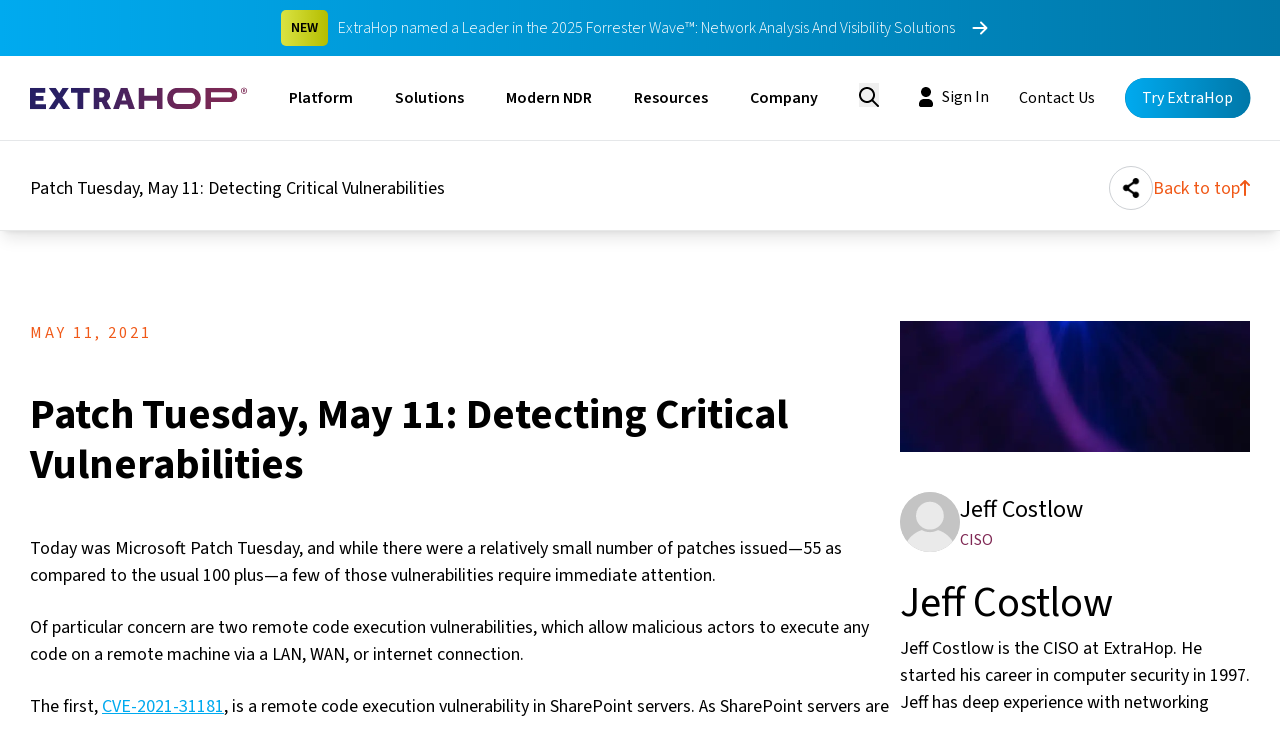

--- FILE ---
content_type: text/html; charset=utf-8
request_url: https://www.extrahop.com/blog/patch-tuesday-may-11-critical-vulnerabilities
body_size: 16812
content:
<!DOCTYPE html><html lang="en"><head><meta charSet="utf-8"/><meta name="viewport" content="width=device-width, initial-scale=1"/><link rel="preload" href="/_next/static/media/9cf9c6e84ed13b5e-s.p.woff2" as="font" crossorigin="" type="font/woff2"/><link rel="preload" as="image" href="https://extrahop-cloud-assets.s3.us-west-2.amazonaws.com/logos/logor-header.svg"/><link rel="preload" as="image" href="https://cloud-assets.extrahop.com/icons/arrows/cyan-right.svg"/><link rel="preload" as="image" href="https://cloud-assets.extrahop.com/icons/arrows/sapphire-right.svg"/><link rel="preload" as="image" href="https://cloud-assets.extrahop.com/website/icons/search.svg"/><link rel="preload" as="image" href="https://cloud-assets.extrahop.com/icons/2025-redesign/search.svg"/><link rel="preload" as="image" href="https://cloud-assets.extrahop.com/icons/2025-redesign/user.svg"/><link rel="preload" as="image" href="https://cloud-assets.extrahop.com/icons/site-nav/menu.svg"/><link rel="preload" as="image" href="https://cloud-assets.extrahop.com/icons/site-nav/x.svg"/><link rel="preload" as="image" href="https://cloud-assets.extrahop.com/icons/chevrons/right-cyan.svg"/><link rel="preload" as="image" href="https://cloud-assets.extrahop.com/icons/arrows/tangerine-left.svg"/><link rel="stylesheet" href="/_next/static/css/1c5bf9d4599342ce.css" data-precedence="next"/><link rel="stylesheet" href="/_next/static/css/23c893258e774536.css" data-precedence="next"/><link rel="stylesheet" href="/_next/static/css/bac07a639ca8c63c.css" data-precedence="next"/><link rel="preload" as="script" fetchPriority="low" href="/_next/static/chunks/webpack-092c9cf7f717fe94.js"/><script src="/_next/static/chunks/fd9d1056-66a17d1b16a1788f.js" async=""></script><script src="/_next/static/chunks/2117-52768faea12f20a9.js" async=""></script><script src="/_next/static/chunks/main-app-fb757dbf2494d41f.js" async=""></script><script src="/_next/static/chunks/8003-86216c82ec0a749a.js" async=""></script><script src="/_next/static/chunks/app/layout-6ff705b515c877b5.js" async=""></script><script src="/_next/static/chunks/2373-58d35ddbb9aa299b.js" async=""></script><script src="/_next/static/chunks/6668-6932f238eb036c97.js" async=""></script><script src="/_next/static/chunks/5620-e39f4909662cde6c.js" async=""></script><script src="/_next/static/chunks/785-bdfcf9977da878ca.js" async=""></script><script src="/_next/static/chunks/4951-5f350b906c4b35fc.js" async=""></script><script src="/_next/static/chunks/7801-11aba6467f9c348d.js" async=""></script><script src="/_next/static/chunks/2915-c211f48ab7ea001b.js" async=""></script><script src="/_next/static/chunks/9882-894235f3ce316533.js" async=""></script><script src="/_next/static/chunks/app/blog/%5Bslug%5D/page-7db515cc69d5a92f.js" async=""></script><link rel="preload" as="image" href="https://cloud-assets.extrahop.com/icons/circle-share-icon.svg"/><link rel="preload" as="image" href="https://cloud-assets.extrahop.com/icons/arrow-up-tangerine.svg"/><link rel="preload" as="image" href="https://cloud-assets.extrahop.com/icons/linkedin-icon-sapphire.svg"/><link rel="preload" as="image" href="https://cloud-assets.extrahop.com/icons/x-icon-sapphire.svg"/><link rel="preload" as="image" href="https://cloud-assets.extrahop.com/icons/fb-icon-sapphire.svg"/><link rel="preload" as="image" href="https://cloud-assets.extrahop.com/blog/authors/blog-author-blank.svg"/><link rel="preload" as="image" href="https://cloud-assets.extrahop.com/icons/arrows/tangerine-right.svg"/><title>Patch Tuesday, May 11: Detecting Critical Vulnerabilities — ExtraHop</title><meta name="description" content="Today was Microsoft Patch Tuesday, and while there were a relatively small number of patches issued—55 as compared to the usual 100 plus—a few of those vulnerabilities require immediate attention."/><link rel="canonical" href="https://www.extrahop.com/blog/patch-tuesday-may-11-critical-vulnerabilities"/><meta property="og:title" content="Patch Tuesday, May 11: Detecting Critical Vulnerabilities — ExtraHop"/><meta property="og:description" content="Today was Microsoft Patch Tuesday, and while there were a relatively small number of patches issued—55 as compared to the usual 100 plus—a few of those vulnerabilities require immediate attention."/><meta property="og:image" content="https://assets.extrahop.com/images/blog/Abstract10.jpg"/><meta name="twitter:card" content="summary_large_image"/><meta name="twitter:title" content="Patch Tuesday, May 11: Detecting Critical Vulnerabilities — ExtraHop"/><meta name="twitter:description" content="Today was Microsoft Patch Tuesday, and while there were a relatively small number of patches issued—55 as compared to the usual 100 plus—a few of those vulnerabilities require immediate attention."/><meta name="twitter:image" content="https://assets.extrahop.com/images/blog/Abstract10.jpg"/><link rel="icon" href="/favicon.ico" type="image/x-icon" sizes="32x32"/><meta name="next-size-adjust"/><link rel="apple-touch-icon" sizes="180x180" href="https://cloud-assets.extrahop.com/site/favicon-package/apple-touch-icon.png"/><link rel="icon" type="image/png" sizes="32x32" href="https://cloud-assets.extrahop.com/site/favicon-package/favicon-32x32.png"/><link rel="icon" type="image/png" sizes="16x16" href="https://cloud-assets.extrahop.com/site/favicon-package/favicon-16x16.png"/><link rel="mask-icon" href="https://cloud-assets.extrahop.com/site/favicon-package/safari-pinned-tab.svg" color="#893452"/><meta name="msapplication-TileColor" content="#893452"/><script src="/_next/static/chunks/polyfills-42372ed130431b0a.js" noModule=""></script></head><body class="__className_1fdbab"><script>(self.__next_s=self.__next_s||[]).push([0,{"children":"\n          window.dataLayer = window.dataLayer || [];\n          function gtag(){dataLayer.push(arguments);}\n          gtag('consent', 'default', {\n            'ad_storage': 'denied',\n            'ad_user_data': 'denied',\n            'ad_personalization': 'denied',\n            'analytics_storage': 'denied',\n            'functionality_storage': 'denied',\n            'personalization_storage': 'denied',\n            'security_storage': 'granted',\n            'wait_for_update': 500\n          });\n        ","id":"consent-mode-defaults"}])</script><div class="max-md:hidden"><a href="/experience/2025-forrester-wave" aria-describedby="ctaBannerHeading"><div class="cta-banner_ctaBanner__LUmvF bg-cyan-gradient py-10 flex justify-center items-center"><h4 class="hidden max-w-120 text-center md:block inline-block leading-none fs-14 font-semibold pt-[8px] pb-[7px] px-[10px] bg-lime-gradient rounded-[5px] ">NEW</h4><h4 id="ctaBannerHeading" class="ml-10 text-ps font-light text-white">ExtraHop named a Leader in the 2025 Forrester Wave™: Network Analysis And Visibility Solutions</h4><svg xmlns="http://www.w3.org/2000/svg" width="30" height="30" fill="white" class="bi bi-arrow-right-short ml-10" viewBox="0 0 16 16"><path fill-rule="evenodd" d="M4 8a.5.5 0 0 1 .5-.5h5.793L8.146 5.354a.5.5 0 1 1 .708-.708l3 3a.5.5 0 0 1 0 .708l-3 3a.5.5 0 0 1-.708-.708L10.293 8.5H4.5A.5.5 0 0 1 4 8"></path></svg>            </div></a></div><header class="headerNew_siteHeader__PZmTd  relative z-[7]  w-full  top-0"><div></div><div class="headerNew_siteHeaderInner__lPgrD container mx-auto flex items-center justify-between"><div class="contents-left flex items-center"><a href="/" class="pr-[10px] md:mr-10 mb-3"><img class="headerNew_companyLogo__wLfSO" src="https://extrahop-cloud-assets.s3.us-west-2.amazonaws.com/logos/logor-header.svg" alt="ExtraHop Logo"/></a><nav id="headerNew_nav__ISVQK" class="transition-opacity duration-500 opacity-100"><ul class="justify-between hidden lg:flex"><li class="headerNew_listTitle__aFqA4  "><span class="xl:mx-[15px] "><a href="/platform">Platform</a></span></li><li class="headerNew_listTitle__aFqA4  "><span class="xl:mx-[15px] "><a href="/solutions">Solutions</a></span></li><li class="headerNew_listTitle__aFqA4  "><span class="xl:mx-[15px] "><a href="/modern-ndr">Modern NDR</a></span></li><li class="headerNew_listTitle__aFqA4  "><span class="xl:mx-[15px] "><a href="/resources">Resources</a></span></li><li class="headerNew_listTitle__aFqA4  "><span class="xl:mx-[15px] "><a href="/about">Company</a></span></li></ul><div id="headerNew_dropdown__CS_wo" class="headerNew_closedDropdown__dZxfZ"><div class="headerNew_dropdownTab__rM_E3 "><div class="container grid grid-flow-wrap grid-cols-4 md:grid-cols-12 gap-8 md:gap-24 mx-auto"><a href="/platform" class="col-span-8 fs-h4 py-10 text-cyan relative font-bold pointer mb-30 hover:brightness-[70%]">ExtraHop’s Modern NDR Platform<div class="absolute bottom-0 left-0 w-[60%] h-[4px] bg-cyan-gradient"></div></a><div class="col-span-5  mb-40 "><div class="relative mb-40"><a class="" href="/products/security/"><div class="font-light uppercase mb-10 text-almost-black  fs-14 tracking-[4.5px]"><span>Security</span></div><h4 class="flex font-bold items-center mb-20 text-almost-black hover:scale-[105%] transition-all ]"><img alt="icon for Network Detection &amp; Response" loading="lazy" width="28" height="28" decoding="async" data-nimg="1" class="" style="color:transparent" src="https://cloud-assets.extrahop.com/icons/2025-redesign/network-detection.svg"/><span class="ml-10">Network Detection &amp; Response</span></h4></a></div><div class="relative mb-40"><a class="" href="/products/performance"><div class="font-light uppercase mb-10 text-almost-black  fs-14 tracking-[4.5px]"><span>Performance</span></div><h4 class="flex font-bold items-center mb-20 text-almost-black hover:scale-[105%] transition-all ]"><img alt="icon for Network Performance Monitoring" loading="lazy" width="28" height="28" decoding="async" data-nimg="1" class="" style="color:transparent" src="https://cloud-assets.extrahop.com/icons/2025-redesign/network-protection.svg"/><span class="ml-10">Network Performance Monitoring</span></h4></a></div></div><div class="col-span-3 mb-40"><div class="font-light uppercase mb-10 text-almost-black  fs-14 tracking-[4.5px]"><span>Modules</span></div><div class="pr-20 relative mb-20 hover:scale-[105%] transition-all ]"><a class="" href="/solutions/ids"><h4 class="flex font-normal  items-center   tracking-[-1px] text-almost-black "><img alt="icon for Intrusion Detection" loading="lazy" width="28" height="28" decoding="async" data-nimg="1" class="" style="color:transparent" src="https://cloud-assets.extrahop.com/icons/2025-redesign/lock.svg"/><span class="ml-10">Intrusion Detection</span></h4></a></div><div class="pr-20 relative mb-20 hover:scale-[105%] transition-all ]"><a class="" href="/solutions/forensics"><h4 class="flex font-normal  items-center   tracking-[-1px] text-almost-black "><img alt="icon for Packet Forensics" loading="lazy" width="28" height="28" decoding="async" data-nimg="1" class="" style="color:transparent" src="https://cloud-assets.extrahop.com/icons/2025-redesign/magnifying-glass.svg"/><span class="ml-10">Packet Forensics</span></h4></a></div></div><div class="col-span-4 transition-all hover:brightness-{70%]"><a class=" md:flex transition-all hover:brightness-[70%]" href="/modern-ndr"><img alt="Modern NDR" loading="lazy" width="400" height="400" decoding="async" data-nimg="1" class="float-left w-[50%] mr-20 rounded rounded-md mb-20 object-cover md:w-[218px] md:h-[150px]" style="color:transparent" srcSet="/_next/image?url=https%3A%2F%2Fcloud-assets.extrahop.com%2Fwebsite%2Fgeneral%2Flaptop-UIoverview.png&amp;w=640&amp;q=75 1x, /_next/image?url=https%3A%2F%2Fcloud-assets.extrahop.com%2Fwebsite%2Fgeneral%2Flaptop-UIoverview.png&amp;w=828&amp;q=75 2x" src="/_next/image?url=https%3A%2F%2Fcloud-assets.extrahop.com%2Fwebsite%2Fgeneral%2Flaptop-UIoverview.png&amp;w=828&amp;q=75"/><div><div class="font-light uppercase mb-10 text-almost-black  fs-14 tracking-[4.5px]"><span>FEATURE</span></div><h4 class="max-w-[270px] text-sapphire-400  font-bold">Modern NDR</h4><p class="text-ps text-sapphire-400 pt-2 pb-15  ">Learn How NDR is critical to securing  today’s modern infrastructure. </p></div></a></div></div></div><div class="headerNew_dropdownTab__rM_E3 "><div class="container grid grid-flow-wrap grid-cols-4 md:grid-cols-12 gap-8 md:gap-24 mx-auto"><div class="left col-span-7 grid grid-cols-12 gap-50 mr-30"><div class="col-span-4 "><div class="mb-24"><h4 class="font-bold items-center mb-10 text-text-sapphire-400 ">Key Use Cases</h4><a href="/use-cases/threat-detection-and-response" class="hover:scale-[105%] transition-all block text-p font-normal mb-10 text-text-sapphire-400">Threat Detection &amp; Response</a><a href="/use-cases/advanced-threat-hunting" class="hover:scale-[105%] transition-all block text-p font-normal mb-10 text-text-sapphire-400">Threat Hunting</a><a href="/solutions/initiatives/soc-modernization" class="hover:scale-[105%] transition-all block text-p font-normal mb-10 text-text-sapphire-400">SOC Modernization</a><a href="/use-cases/network-forensics-and-investigations" class="hover:scale-[105%] transition-all block text-p font-normal mb-10 text-text-sapphire-400">Incident Response &amp; Investigation</a><a href="/solutions#performance-cases" class="hover:scale-[105%] transition-all block text-p font-normal mb-10 text-text-sapphire-400">Performance Monitoring</a></div><div class="undefined arrow-link_arrowLink__bk5LM arrow-link_alCyan__iEzG2 cursor-pointer"><a href="/solutions#use-cases" target="_self"><h5 class="text-p"><span class="flex"><span class="font-semibold">View All Use Cases</span><img class="inline-block mb-2" src="https://cloud-assets.extrahop.com/icons/arrows/cyan-right.svg" alt="Arrow pointing right" height="10"/></span></h5></a></div></div><div class="col-span-4 "><div class="mb-24"><h4 class="font-bold items-center mb-10 text-text-sapphire-400 ">Industries</h4><a href="/solutions/industry/education" class="hover:scale-[105%] transition-all block text-p font-normal mb-10 text-text-sapphire-400">Education</a><a href="/solutions/industry/defense-and-intel" class="hover:scale-[105%] transition-all block text-p font-normal mb-10 text-text-sapphire-400">Defense and Intelligence</a><a href="/solutions/industry/financial" class="hover:scale-[105%] transition-all block text-p font-normal mb-10 text-text-sapphire-400">Financial Services</a><a href="/solutions/industry/healthcare" class="hover:scale-[105%] transition-all block text-p font-normal mb-10 text-text-sapphire-400">Healthcare</a><a href="/solutions/industry/public-sector" class="hover:scale-[105%] transition-all block text-p font-normal mb-10 text-text-sapphire-400">Public Sector</a><a href="/solutions/industry/retail" class="hover:scale-[105%] transition-all block text-p font-normal mb-10 text-text-sapphire-400">Retail</a></div><div class="undefined arrow-link_arrowLink__bk5LM arrow-link_alCyan__iEzG2 cursor-pointer"><a href="/solutions#industries" target="_self"><h5 class="text-p"><span class="flex"><span class="font-semibold">View All Industries</span><img class="inline-block mb-2" src="https://cloud-assets.extrahop.com/icons/arrows/cyan-right.svg" alt="Arrow pointing right" height="10"/></span></h5></a></div></div><div class="col-span-4 "><div class="mb-24"><h4 class="font-bold items-center mb-10 text-text-sapphire-400 ">Integrations</h4><a href="/partners/integrations#cloud-service" class="hover:scale-[105%] transition-all block text-p font-normal mb-10 text-text-sapphire-400">Cloud Service Provider</a><a href="/partners/integrations#edr" class="hover:scale-[105%] transition-all block text-p font-normal mb-10 text-text-sapphire-400">EDR</a><a href="/partners/integrations#sase" class="hover:scale-[105%] transition-all block text-p font-normal mb-10 text-text-sapphire-400">SASE</a><a href="/partners/integrations#siem" class="hover:scale-[105%] transition-all block text-p font-normal mb-10 text-text-sapphire-400">SIEM</a><a href="/partners/integrations#soar" class="hover:scale-[105%] transition-all block text-p font-normal mb-10 text-text-sapphire-400">SOAR</a><a href="/partners/integrations#ticketing" class="hover:scale-[105%] transition-all block text-p font-normal mb-10 text-text-sapphire-400">Ticketing</a></div><div class="undefined arrow-link_arrowLink__bk5LM arrow-link_alCyan__iEzG2 cursor-pointer"><a href="/partners/integrations" target="_self"><h5 class="text-p"><span class="flex"><span class="font-semibold">View All Integrations</span><img class="inline-block mb-2" src="https://cloud-assets.extrahop.com/icons/arrows/cyan-right.svg" alt="Arrow pointing right" height="10"/></span></h5></a></div></div></div><div class="right col-span-5 grid grid-cols-12 gap-45"><div class=" col-span-6"><a class="  transition-all hover:brightness-[70%]" href="/partners/integrations/crowdstrike"><img alt="CrowdStrike &amp; ExtraHop" loading="lazy" width="400" height="400" decoding="async" data-nimg="1" class=" rounded rounded-md mb-20 object-cover md:w-[218px] md:h-[150px]" style="color:transparent" srcSet="/_next/image?url=https%3A%2F%2Fcloud-assets.extrahop.com%2Fresources%2Fwebinars%2Fthumbnails%2Fwebinar-bettertogether.png&amp;w=640&amp;q=75 1x, /_next/image?url=https%3A%2F%2Fcloud-assets.extrahop.com%2Fresources%2Fwebinars%2Fthumbnails%2Fwebinar-bettertogether.png&amp;w=828&amp;q=75 2x" src="/_next/image?url=https%3A%2F%2Fcloud-assets.extrahop.com%2Fresources%2Fwebinars%2Fthumbnails%2Fwebinar-bettertogether.png&amp;w=828&amp;q=75"/><div><div class="font-light uppercase mb-10 text-almost-black  fs-14 tracking-[4.5px]"><span>Feature</span></div><h4 class="max-w-[270px] text-sapphire-400  font-bold">CrowdStrike &amp; ExtraHop</h4><p class="text-ps text-sapphire-400 pt-2 pb-15 max-w-[250px] ">Team up to modernize your SOC and maximize protection</p></div></a></div><div class="col-span-6"><div class="mb-15"><div class="undefined arrow-link_arrowLink__bk5LM arrow-link_alSapphire__g7o_a cursor-pointer"><a href="/professional-services" target="_self"><h5 class="text-p"><span class="flex"><span class="font-semibold">Professional Services</span><img class="inline-block mb-2" src="https://cloud-assets.extrahop.com/icons/arrows/sapphire-right.svg" alt="Arrow pointing right" height="10"/></span></h5></a></div></div><div class="mb-15"><div class="undefined arrow-link_arrowLink__bk5LM arrow-link_alSapphire__g7o_a cursor-pointer"><a href="/professional-services/live-training" target="_self"><h5 class="text-p"><span class="flex"><span class="font-semibold">Education Services</span><img class="inline-block mb-2" src="https://cloud-assets.extrahop.com/icons/arrows/sapphire-right.svg" alt="Arrow pointing right" height="10"/></span></h5></a></div></div><div class="mb-15"><div class="undefined arrow-link_arrowLink__bk5LM arrow-link_alSapphire__g7o_a cursor-pointer"><a href="/partners" target="_self"><h5 class="text-p"><span class="flex"><span class="font-semibold">Partners</span><img class="inline-block mb-2" src="https://cloud-assets.extrahop.com/icons/arrows/sapphire-right.svg" alt="Arrow pointing right" height="10"/></span></h5></a></div></div><div class="mb-15"><div class="undefined arrow-link_arrowLink__bk5LM arrow-link_alSapphire__g7o_a cursor-pointer"><a href="https://partner.extrahop.com/s/login/?ec=302&amp;startURL=%2Fs%2F" target="_self"><h5 class="text-p"><span class="flex"><span class="font-semibold">Partner Login</span><img class="inline-block mb-2" src="https://cloud-assets.extrahop.com/icons/arrows/sapphire-right.svg" alt="Arrow pointing right" height="10"/></span></h5></a></div></div><div class="mb-15"><div class="undefined arrow-link_arrowLink__bk5LM arrow-link_alSapphire__g7o_a cursor-pointer"><a href="/partners/locator" target="_self"><h5 class="text-p"><span class="flex"><span class="font-semibold">Partner Finder</span><img class="inline-block mb-2" src="https://cloud-assets.extrahop.com/icons/arrows/sapphire-right.svg" alt="Arrow pointing right" height="10"/></span></h5></a></div></div></div></div></div></div><div class="headerNew_dropdownTab__rM_E3 "><div class="container grid grid-flow-wrap grid-cols-4 md:grid-cols-12 gap-8 md:gap-24 mx-auto"><div class="col-span-4"><div class="font-light uppercase mb-10 text-almost-black  fs-14 tracking-[4.5px]"><span>Directory</span></div><div class="relative"><a href="/resources"><h4 class="hover:scale-[105%] transition-all flex font-bold items-center mb-10 text-text-sapphire-400 ">Resource Center</h4></a></div><div class="relative"><a href="/resources/threat-insights"><h4 class="hover:scale-[105%] transition-all flex font-bold items-center mb-10 text-text-sapphire-400 ">Threat Insights</h4></a></div><div class="relative"><a href="/resources/detections"><h4 class="hover:scale-[105%] transition-all flex font-bold items-center mb-10 text-text-sapphire-400 ">Detections Catalog</h4></a></div><div class="relative"><a href="/customer-stories"><h4 class="hover:scale-[105%] transition-all flex font-bold items-center mb-10 text-text-sapphire-400 ">Customer Stories</h4></a></div><div class="relative"><a href="/customer-support"><h4 class="hover:scale-[105%] transition-all flex font-bold items-center mb-10 text-text-sapphire-400 ">Customer Support</h4></a></div><div class="relative"><a href="/blog"><h4 class="hover:scale-[105%] transition-all flex font-bold items-center mb-10 text-text-sapphire-400 ">Blog</h4></a></div></div><div class="col-span-6 flex"><div class="w-fit mr-40"><a class="  transition-all hover:brightness-[70%]" href="/resources/detections"><img alt="NDR Detections Catalog" loading="lazy" width="400" height="400" decoding="async" data-nimg="1" class=" rounded rounded-md mb-20 object-cover md:w-[218px] md:h-[150px]" style="color:transparent" srcSet="/_next/image?url=https%3A%2F%2Fcloud-assets.extrahop.com%2Fwebsite%2Fgeneral%2Fdetection-nav-feature2.png&amp;w=640&amp;q=75 1x, /_next/image?url=https%3A%2F%2Fcloud-assets.extrahop.com%2Fwebsite%2Fgeneral%2Fdetection-nav-feature2.png&amp;w=828&amp;q=75 2x" src="/_next/image?url=https%3A%2F%2Fcloud-assets.extrahop.com%2Fwebsite%2Fgeneral%2Fdetection-nav-feature2.png&amp;w=828&amp;q=75"/><div><div class="font-light uppercase mb-10 text-almost-black  fs-14 tracking-[4.5px]"><span>FEATURE</span></div><h4 class="max-w-[270px] text-sapphire-400  font-bold">NDR Detections Catalog</h4><p class="text-ps text-sapphire-400 pt-2 pb-15 max-w-[250px] ">How ExtraHop Modern NDR Detects Adversaries in Your Network</p></div></a></div><div class="w-fit"><a class="  transition-all hover:brightness-[70%]" href="/global-threat-landscape-2025"><img alt="2025 Global Threat Landscape Report" loading="lazy" width="400" height="400" decoding="async" data-nimg="1" class=" rounded rounded-md mb-20 object-cover md:w-[218px] md:h-[150px]" style="color:transparent" srcSet="/_next/image?url=https%3A%2F%2Fcloud-assets.extrahop.com%2Fwebsite%2Fgeneral%2F2025global-threat-landscape.png&amp;w=640&amp;q=75 1x, /_next/image?url=https%3A%2F%2Fcloud-assets.extrahop.com%2Fwebsite%2Fgeneral%2F2025global-threat-landscape.png&amp;w=828&amp;q=75 2x" src="/_next/image?url=https%3A%2F%2Fcloud-assets.extrahop.com%2Fwebsite%2Fgeneral%2F2025global-threat-landscape.png&amp;w=828&amp;q=75"/><div><div class="font-light uppercase mb-10 text-almost-black  fs-14 tracking-[4.5px]"><span>FEATURE</span></div><h4 class="max-w-[270px] text-sapphire-400  font-bold">2025 Global Threat Landscape Report</h4><p class="text-ps text-sapphire-400 pt-2 pb-15 max-w-[250px] ">Empower your enterprise to make faster, smarter security decisions.</p></div></a></div></div></div></div><div class="headerNew_dropdownTab__rM_E3 "><div class="container grid grid-flow-wrap grid-cols-4 md:grid-cols-12 gap-8 md:gap-24 mx-auto"><div class="col-span-3"><div class="font-light uppercase mb-10 text-almost-black  fs-14 tracking-[4.5px]"><span>ABOUT US</span></div><div class="relative"><a href="/about"><h4 class="hover:scale-[105%] transition-all flex font-bold items-center mb-10 text-text-sapphire-400 ">Our Story</h4></a></div><div class="relative"><a href="/leadership"><h4 class="hover:scale-[105%] transition-all flex font-bold items-center mb-10 text-text-sapphire-400 ">Leadership</h4></a></div><div class="relative"><a href="/experience/2025-gartner-mq"><h4 class="hover:scale-[105%] transition-all flex font-bold items-center mb-10 text-text-sapphire-400 ">Industry Recognition</h4></a></div><div class="relative"><a href="/careers"><h4 class="hover:scale-[105%] transition-all flex font-bold items-center mb-10 text-text-sapphire-400 ">Careers</h4></a></div><div class="relative"><a href="/news"><h4 class="hover:scale-[105%] transition-all flex font-bold items-center mb-10 text-text-sapphire-400 ">Newsroom</h4></a></div></div><div class="col-span-3"><div class="font-light uppercase mb-10 text-almost-black  fs-14 tracking-[4.5px]"><span>Events</span></div><div class="relative"><a href="/events#in-person"><h4 class="hover:scale-[105%] transition-all flex font-regular items-center mb-10 text-text-sapphire-400 ">In-Person Events</h4></a></div><div class="relative"><a href="/events#virtual"><h4 class="hover:scale-[105%] transition-all flex font-regular items-center mb-10 text-text-sapphire-400 ">Virtual Events</h4></a></div></div><div class="col-span-6 flex"><div class="w-fit mr-20"><a class="  transition-all hover:brightness-[70%]" href="/experience/2025-forrester-wave"><img alt="ExtraHop is a Leader" loading="lazy" width="400" height="400" decoding="async" data-nimg="1" class=" rounded rounded-md mb-20 object-cover md:w-[218px] md:h-[150px]" style="color:transparent" srcSet="/_next/image?url=https%3A%2F%2Fcloud-assets.extrahop.com%2Fwebsite%2Fgeneral%2Fforrester-feature-card.jpg&amp;w=640&amp;q=75 1x, /_next/image?url=https%3A%2F%2Fcloud-assets.extrahop.com%2Fwebsite%2Fgeneral%2Fforrester-feature-card.jpg&amp;w=828&amp;q=75 2x" src="/_next/image?url=https%3A%2F%2Fcloud-assets.extrahop.com%2Fwebsite%2Fgeneral%2Fforrester-feature-card.jpg&amp;w=828&amp;q=75"/><div><div class="font-light uppercase mb-10 text-almost-black  fs-14 tracking-[4.5px]"><span>Feature</span></div><h4 class="max-w-[270px] text-sapphire-400  font-bold">ExtraHop is a Leader</h4><p class="text-ps text-sapphire-400 pt-2 pb-15 max-w-[250px] ">Read The Forrester Wave™: Network Analysis And Visibility Solutions, Q4 2025</p></div></a></div><div class="w-fit"><a class="  transition-all hover:brightness-[70%]" href="/news/press-releases/extrahop-achieves-fedramp-authorization-setting-new-standard-for-ndr-protection-for-the-us-government"><img alt="FedRAMP® Authorization" loading="lazy" width="400" height="400" decoding="async" data-nimg="1" class=" rounded rounded-md mb-20 object-cover md:w-[218px] md:h-[150px]" style="color:transparent" srcSet="/_next/image?url=https%3A%2F%2Fcloud-assets.extrahop.com%2Fwebsite%2Fgeneral%2Ffedramp-auth-achieved.png&amp;w=640&amp;q=75 1x, /_next/image?url=https%3A%2F%2Fcloud-assets.extrahop.com%2Fwebsite%2Fgeneral%2Ffedramp-auth-achieved.png&amp;w=828&amp;q=75 2x" src="/_next/image?url=https%3A%2F%2Fcloud-assets.extrahop.com%2Fwebsite%2Fgeneral%2Ffedramp-auth-achieved.png&amp;w=828&amp;q=75"/><div><div class="font-light uppercase mb-10 text-almost-black  fs-14 tracking-[4.5px]"><span>FEATURE</span></div><h4 class="max-w-[270px] text-sapphire-400  font-bold">FedRAMP® Authorization</h4><p class="text-ps text-sapphire-400 pt-2 pb-15 max-w-[250px] ">ExtraHop Powers a New Level of Federal Cybersecurity</p></div></a></div></div></div></div></div></nav></div><div class="opacity-0 mx-30 transition-all ease-in-out duration-500 my-[14px]  opacity-0 top-[-500px] absolute pointer-events-none  "><div class="mt-10"><div class="relative"><img style="position:absolute;width:13px;top:10px;left:10px" src="https://cloud-assets.extrahop.com/website/icons/search.svg" alt="Search"/><input type="text" class="st-default-search-input" style="width:85%;max-width:200px;border-radius:200px;border:1px solid black;background-color:white;box-shadow:0 2px 4px rgba(0, 0, 0, 0.1)" placeholder="Search the site..." data-search-input="true" data-swiftype-search-input="true"/></div><div id="st-results-container" class="mt-4 shadow-lg rounded-md p-4" data-swiftype-search-results-container="true"><div class="st-search-container"></div></div></div></div><div class="contents-right py-15 flex items-center"><div class="mr-20"><button aria-label="Search"><img class=" transition-all duration-300 brightness-110 pt-4 hover:scale-[105%] transition-all  w-[20px]  max-[600px]:w-[35px] max-[600px]:pl-20  " alt="Search Button" src="https://cloud-assets.extrahop.com/icons/2025-redesign/search.svg"/></button></div><div class="lg:hidden max-[600px]:scale-[70%] "><a class="button_btn__FDfac font-normal button_btnSeethrough__oPeH8 text-ps py-6 px-15  button_btnCyan__jH0gr undefined  " href="/demo" target="_self"><span class="button_btnGradient__iPhiB"></span><span class=" undefined ">Try ExtraHop</span></a></div><div class="hidden xl:inline-block"><a class="button_btn__FDfac font-normal button_btnSignIn__DxCK3 text-ps py-6 px-15   undefined  " href="https://customer.extrahop.com/s/" target="_self"><span class=" undefined "><img class="inline h-[24px] pr-4 mb-3" src="https://cloud-assets.extrahop.com/icons/2025-redesign/user.svg" alt="User icon"/>Sign In</span></a></div><div class="hidden lg:inline-block"><a class="button_btn__FDfac font-normal button_btnTextOnly__01VdF text-ps py-6 px-15  button_btnCyan__jH0gr   " href="/contact" target="_self"><span class=" undefined ">Contact Us</span></a></div><div class="hidden lg:inline-block"><a class="button_btn__FDfac font-normal button_btnBasic__vnYO3 text-ps py-6 px-15  button_btnCyan__jH0gr ml-15  " href="/demo" target="_self"><span class="button_btnGradient__iPhiB"></span><span class=" undefined ">Try ExtraHop</span></a></div><div id="headerNew_mobileNavToggle__QOiiJ" class="  cursor-pointer "><img src="https://cloud-assets.extrahop.com/icons/site-nav/menu.svg" alt="Menu icon"/><img src="https://cloud-assets.extrahop.com/icons/site-nav/x.svg" alt="X icon"/></div></div></div><div id="headerNew_mobileNav__OrPgS" class=""><div id="headerNew_mnLevel1__aHtTc"><ul class="pt-45"><li class="mb-30 px-20 text-p font-semibold  cursor-pointer"><span class="flex justify-between"><span>Platform</span><img class="inline-block ml-5 mb-2" src="https://cloud-assets.extrahop.com/icons/chevrons/right-cyan.svg" alt="chevron right"/></span></li><li class="mb-30 px-20 text-p font-semibold  cursor-pointer"><span class="flex justify-between"><span>Solutions</span><img class="inline-block ml-5 mb-2" src="https://cloud-assets.extrahop.com/icons/chevrons/right-cyan.svg" alt="chevron right"/></span></li><li class="mb-30 px-20 text-p font-semibold  cursor-pointer"><span class="flex justify-between"><span>Modern NDR</span><img class="inline-block ml-5 mb-2" src="https://cloud-assets.extrahop.com/icons/chevrons/right-cyan.svg" alt="chevron right"/></span></li><li class="mb-30 px-20 text-p font-semibold  cursor-pointer"><span class="flex justify-between"><span>Resources</span><img class="inline-block ml-5 mb-2" src="https://cloud-assets.extrahop.com/icons/chevrons/right-cyan.svg" alt="chevron right"/></span></li><li class="mb-30 px-20 text-p font-semibold  cursor-pointer"><span class="flex justify-between"><span>Company</span><img class="inline-block ml-5 mb-2" src="https://cloud-assets.extrahop.com/icons/chevrons/right-cyan.svg" alt="chevron right"/></span></li></ul><div id="headerNew_mnBottomButtons__xoSrn" class="flex"><div class="ml-30"><a class="button_btn__FDfac font-normal button_btnSignIn__DxCK3 text-p py-8 px-20   undefined  " href="https://customer.extrahop.com/s/" target="_self"><span class=" undefined "><img class="inline h-[24px] pr-4 mb-3" src="https://cloud-assets.extrahop.com/icons/2025-redesign/user.svg" alt="User icon"/>Sign In</span></a></div><div><a class="button_btn__FDfac font-normal button_btnTextOnly__01VdF text-p py-8 px-20  button_btnCyan__jH0gr ml-15  " href="/contact" target="_self"><span class=" undefined ">Contact Us</span></a></div></div></div><div id="headerNew_mnLevel2__3__OE" class=""><div class="hidden bg-white"><div class="bg-sapphire pb-30 px-20"><div class="headerNew_mnTabTop__JvFee py-30 text-center"><p class="text-white font-semibold">Platform</p><img src="https://cloud-assets.extrahop.com/icons/arrows/tangerine-left.svg" alt="arrow left"/></div><a href="/platform" class=" fs-h4 py-10 text-cyan-gradient relative font-bold block mb-30 ">ExtraHop’s Modern NDR Platform<div class="absolute bottom-0 left-0 w-full h-[4px] bg-cyan-gradient"></div></a><div class="bg-gray-light mb-40 rounded rounded-xl p-20"><div class="relative mb-20"><a href="/products/security/"><div class="font-light uppercase mb-10 text-almost-black  fs-14 tracking-[4.5px]"><span>Security</span></div><p class="flex font-regular items-center mb-10 text-almost-black "><img alt="icon for Network Detection &amp; Response" loading="lazy" width="28" height="28" decoding="async" data-nimg="1" class="" style="color:transparent" src="https://cloud-assets.extrahop.com/icons/2025-redesign/network-detection.svg"/><span class="ml-10">Network Detection &amp; Response</span></p></a></div><div class="relative mb-20"><a href="/products/performance"><div class="font-light uppercase mb-10 text-almost-black  fs-14 tracking-[4.5px]"><span>Performance</span></div><p class="flex font-regular items-center mb-10 text-almost-black "><img alt="icon for Network Performance Monitoring" loading="lazy" width="28" height="28" decoding="async" data-nimg="1" class="" style="color:transparent" src="https://cloud-assets.extrahop.com/icons/2025-redesign/network-protection.svg"/><span class="ml-10">Network Performance Monitoring</span></p></a></div></div><div class="bg-gray-light  mb-40 rounded rounded-xl p-20"><div class="font-light uppercase mb-10 text-almost-black  fs-14 tracking-[4.5px]"><span>Modules</span></div><div class="pr-20 relative"><a href="/solutions/ids"><p class="flex font-normal  items-center mt-20  tracking-[-1px] text-almost-black "><img alt="icon for Intrusion Detection" loading="lazy" width="28" height="28" decoding="async" data-nimg="1" class="" style="color:transparent" src="https://cloud-assets.extrahop.com/icons/2025-redesign/lock.svg"/><span class="ml-10">Intrusion Detection</span></p></a></div><div class="pr-20 relative"><a href="/solutions/forensics"><p class="flex font-normal  items-center mt-20  tracking-[-1px] text-almost-black "><img alt="icon for Packet Forensics" loading="lazy" width="28" height="28" decoding="async" data-nimg="1" class="" style="color:transparent" src="https://cloud-assets.extrahop.com/icons/2025-redesign/magnifying-glass.svg"/><span class="ml-10">Packet Forensics</span></p></a></div></div></div><div class="bg-white px-20 pt-40 pb-90"><a class="  transition-all hover:brightness-[70%]" href="/modern-ndr"><img alt="Modern NDR" loading="lazy" width="400" height="400" decoding="async" data-nimg="1" class=" rounded rounded-md mb-20 object-cover md:w-[218px] md:h-[150px]" style="color:transparent" srcSet="/_next/image?url=https%3A%2F%2Fcloud-assets.extrahop.com%2Fwebsite%2Fgeneral%2Flaptop-UIoverview.png&amp;w=640&amp;q=75 1x, /_next/image?url=https%3A%2F%2Fcloud-assets.extrahop.com%2Fwebsite%2Fgeneral%2Flaptop-UIoverview.png&amp;w=828&amp;q=75 2x" src="/_next/image?url=https%3A%2F%2Fcloud-assets.extrahop.com%2Fwebsite%2Fgeneral%2Flaptop-UIoverview.png&amp;w=828&amp;q=75"/><div><div class="font-light uppercase mb-10 text-almost-black  fs-14 tracking-[4.5px]"><span>FEATURE</span></div><h4 class="max-w-[270px] text-sapphire-400  font-bold">Modern NDR</h4><p class="text-ps text-sapphire-400 pt-2 pb-15 max-w-[250px] ">Learn How NDR is critical to securing  today’s modern infrastructure. </p></div></a></div></div><div class="hidden bg-white"><div class="bg-sapphire pb-30 px-20"><div class="headerNew_mnTabTop__JvFee py-30 text-center"><p class="text-white font-semibold">Solutions</p><img src="https://cloud-assets.extrahop.com/icons/arrows/tangerine-left.svg" alt="arrow left"/></div><div class="mobile-sub-tabs"><a class="button_btn__FDfac font-normal button_btnSeethrough__oPeH8 text-h5 py-10 px-30  button_btnCyan__jH0gr mb-10 text-white  " href="/solutions" target="_self"><span class="button_btnGradient__iPhiB"></span><span class=" white ">Overview</span></a><div class="bg-gray-light mb-40 rounded rounded-xl p-20"><div class="mb-24"><h4 class="font-bold items-center mb-10 text-text-sapphire-400 ">Key Use Cases</h4><a href="/use-cases/threat-detection-and-response" class="block text-p font-normal mb-10 text-text-sapphire-400">Threat Detection &amp; Response</a><a href="/use-cases/advanced-threat-hunting" class="block text-p font-normal mb-10 text-text-sapphire-400">Threat Hunting</a><a href="/solutions/initiatives/soc-modernization" class="block text-p font-normal mb-10 text-text-sapphire-400">SOC Modernization</a><a href="/use-cases/network-forensics-and-investigations" class="block text-p font-normal mb-10 text-text-sapphire-400">Incident Response &amp; Investigation</a><a href="/solutions#performance-cases" class="block text-p font-normal mb-10 text-text-sapphire-400">Performance Monitoring</a></div><div class="undefined arrow-link_arrowLink__bk5LM arrow-link_alCyan__iEzG2 cursor-pointer"><a href="/solutions#use-cases" target="_self"><h5 class="text-p"><span class="flex"><span class="font-semibold">View All Use Cases</span><img class="inline-block mb-2" src="https://cloud-assets.extrahop.com/icons/arrows/cyan-right.svg" alt="Arrow pointing right" height="10"/></span></h5></a></div></div><div class="bg-gray-light mb-40 rounded rounded-xl p-20"><div class="mb-24"><h4 class="font-bold items-center mb-10 text-text-sapphire-400 ">Industries</h4><a href="/solutions/industry/education" class="block text-p font-normal mb-10 text-text-sapphire-400">Education</a><a href="/solutions/industry/defense-and-intel" class="block text-p font-normal mb-10 text-text-sapphire-400">Defense and Intelligence</a><a href="/solutions/industry/financial" class="block text-p font-normal mb-10 text-text-sapphire-400">Financial Services</a><a href="/solutions/industry/healthcare" class="block text-p font-normal mb-10 text-text-sapphire-400">Healthcare</a><a href="/solutions/industry/public-sector" class="block text-p font-normal mb-10 text-text-sapphire-400">Public Sector</a><a href="/solutions/industry/retail" class="block text-p font-normal mb-10 text-text-sapphire-400">Retail</a></div><div class="undefined arrow-link_arrowLink__bk5LM arrow-link_alCyan__iEzG2 cursor-pointer"><a href="/solutions#industries" target="_self"><h5 class="text-p"><span class="flex"><span class="font-semibold">View All Industries</span><img class="inline-block mb-2" src="https://cloud-assets.extrahop.com/icons/arrows/cyan-right.svg" alt="Arrow pointing right" height="10"/></span></h5></a></div></div><div class="bg-gray-light mb-40 rounded rounded-xl p-20"><div class="mb-24"><h4 class="font-bold items-center mb-10 text-text-sapphire-400 ">Integrations</h4><a href="/partners/integrations#cloud-service" class="block tex-p font-normal mb-10 text-text-sapphire-400">Cloud Service Provider</a><a href="/partners/integrations#edr" class="block tex-p font-normal mb-10 text-text-sapphire-400">EDR</a><a href="/partners/integrations#sase" class="block tex-p font-normal mb-10 text-text-sapphire-400">SASE</a><a href="/partners/integrations#siem" class="block tex-p font-normal mb-10 text-text-sapphire-400">SIEM</a><a href="/partners/integrations#soar" class="block tex-p font-normal mb-10 text-text-sapphire-400">SOAR</a><a href="/partners/integrations#ticketing" class="block tex-p font-normal mb-10 text-text-sapphire-400">Ticketing</a></div><div class="undefined arrow-link_arrowLink__bk5LM arrow-link_alCyan__iEzG2 cursor-pointer"><a href="/partners/integrations" target="_self"><h5 class="text-p"><span class="flex"><span class="font-semibold">View All Integrations</span><img class="inline-block mb-2" src="https://cloud-assets.extrahop.com/icons/arrows/cyan-right.svg" alt="Arrow pointing right" height="10"/></span></h5></a></div></div></div></div><div class="bg-white px-20 py-40"><a class="  transition-all hover:brightness-[70%]" href="/partners/integrations/crowdstrike"><img alt="CrowdStrike &amp; ExtraHop" loading="lazy" width="400" height="400" decoding="async" data-nimg="1" class=" rounded rounded-md mb-20 object-cover md:w-[218px] md:h-[150px]" style="color:transparent" srcSet="/_next/image?url=https%3A%2F%2Fcloud-assets.extrahop.com%2Fresources%2Fwebinars%2Fthumbnails%2Fwebinar-bettertogether.png&amp;w=640&amp;q=75 1x, /_next/image?url=https%3A%2F%2Fcloud-assets.extrahop.com%2Fresources%2Fwebinars%2Fthumbnails%2Fwebinar-bettertogether.png&amp;w=828&amp;q=75 2x" src="/_next/image?url=https%3A%2F%2Fcloud-assets.extrahop.com%2Fresources%2Fwebinars%2Fthumbnails%2Fwebinar-bettertogether.png&amp;w=828&amp;q=75"/><div><div class="font-light uppercase mb-10 text-almost-black  fs-14 tracking-[4.5px]"><span>Feature</span></div><h4 class="max-w-[270px] text-sapphire-400  font-bold">CrowdStrike &amp; ExtraHop</h4><p class="text-ps text-sapphire-400 pt-2 pb-15 max-w-[250px] ">Team up to modernize your SOC and maximize protection</p></div></a></div><div class="bg-white px-20 pb-90"><div class="mb-15"><div class="undefined arrow-link_arrowLink__bk5LM arrow-link_alSapphire__g7o_a cursor-pointer"><a href="/professional-services" target="_self"><h5 class="text-p"><span class="flex"><span class="font-semibold">Professional Services</span><img class="inline-block mb-2" src="https://cloud-assets.extrahop.com/icons/arrows/sapphire-right.svg" alt="Arrow pointing right" height="10"/></span></h5></a></div></div><div class="mb-15"><div class="undefined arrow-link_arrowLink__bk5LM arrow-link_alSapphire__g7o_a cursor-pointer"><a href="/professional-services/live-training" target="_self"><h5 class="text-p"><span class="flex"><span class="font-semibold">Education Services</span><img class="inline-block mb-2" src="https://cloud-assets.extrahop.com/icons/arrows/sapphire-right.svg" alt="Arrow pointing right" height="10"/></span></h5></a></div></div><div class="mb-15"><div class="undefined arrow-link_arrowLink__bk5LM arrow-link_alSapphire__g7o_a cursor-pointer"><a href="/partners" target="_self"><h5 class="text-p"><span class="flex"><span class="font-semibold">Partners</span><img class="inline-block mb-2" src="https://cloud-assets.extrahop.com/icons/arrows/sapphire-right.svg" alt="Arrow pointing right" height="10"/></span></h5></a></div></div><div class="mb-15"><div class="undefined arrow-link_arrowLink__bk5LM arrow-link_alSapphire__g7o_a cursor-pointer"><a href="https://partner.extrahop.com/s/login/?ec=302&amp;startURL=%2Fs%2F" target="_self"><h5 class="text-p"><span class="flex"><span class="font-semibold">Partner Login</span><img class="inline-block mb-2" src="https://cloud-assets.extrahop.com/icons/arrows/sapphire-right.svg" alt="Arrow pointing right" height="10"/></span></h5></a></div></div><div class="mb-15"><div class="undefined arrow-link_arrowLink__bk5LM arrow-link_alSapphire__g7o_a cursor-pointer"><a href="/partners/locator" target="_self"><h5 class="text-p"><span class="flex"><span class="font-semibold">Partner Finder</span><img class="inline-block mb-2" src="https://cloud-assets.extrahop.com/icons/arrows/sapphire-right.svg" alt="Arrow pointing right" height="10"/></span></h5></a></div></div></div></div><div class="hidden bg-white"><div class="bg-sapphire pb-30 px-20"><div class="headerNew_mnTabTop__JvFee py-30 text-center"><p class="text-white font-semibold">Modern NDR</p><img src="https://cloud-assets.extrahop.com/icons/arrows/tangerine-left.svg" alt="arrow left"/></div></div></div><div class="hidden bg-white"><div class="bg-sapphire pb-30 px-20"><div class="headerNew_mnTabTop__JvFee py-30 text-center"><p class="text-white font-semibold">Resources</p><img src="https://cloud-assets.extrahop.com/icons/arrows/tangerine-left.svg" alt="arrow left"/></div><div class="mobile-sub-tabs"><a class="button_btn__FDfac font-normal button_btnSeethrough__oPeH8 text-h5 py-10 px-30  button_btnCyan__jH0gr mb-10 text-white  " href="/resources" target="_self"><span class="button_btnGradient__iPhiB"></span><span class=" white ">Overview</span></a><div class="bg-gray-light mb-40 rounded rounded-xl p-20"><div class="font-light uppercase mb-10 text-almost-black  fs-14 tracking-[4.5px]"><span>Directory</span></div><div class="relative"><a href="/resources"><p class="flex font-bold items-center mb-10 text-text-sapphire-400 ">Resource Center</p></a></div><div class="relative"><a href="/resources/threat-insights"><p class="flex font-bold items-center mb-10 text-text-sapphire-400 ">Threat Insights</p></a></div><div class="relative"><a href="/resources/detections"><p class="flex font-bold items-center mb-10 text-text-sapphire-400 ">Detections Catalog</p></a></div><div class="relative"><a href="/customer-stories"><p class="flex font-bold items-center mb-10 text-text-sapphire-400 ">Customer Stories</p></a></div><div class="relative"><a href="/customer-support"><p class="flex font-bold items-center mb-10 text-text-sapphire-400 ">Customer Support</p></a></div><div class="relative"><a href="/blog"><p class="flex font-bold items-center mb-10 text-text-sapphire-400 ">Blog</p></a></div></div></div></div><div class="bg-white px-20 pt-40 pb-90"><a class="  transition-all hover:brightness-[70%]" href="/resources/detections"><img alt="NDR Detections Catalog" loading="lazy" width="400" height="400" decoding="async" data-nimg="1" class=" rounded rounded-md mb-20 object-cover md:w-[218px] md:h-[150px]" style="color:transparent" srcSet="/_next/image?url=https%3A%2F%2Fcloud-assets.extrahop.com%2Fwebsite%2Fgeneral%2Fdetection-nav-feature2.png&amp;w=640&amp;q=75 1x, /_next/image?url=https%3A%2F%2Fcloud-assets.extrahop.com%2Fwebsite%2Fgeneral%2Fdetection-nav-feature2.png&amp;w=828&amp;q=75 2x" src="/_next/image?url=https%3A%2F%2Fcloud-assets.extrahop.com%2Fwebsite%2Fgeneral%2Fdetection-nav-feature2.png&amp;w=828&amp;q=75"/><div><div class="font-light uppercase mb-10 text-almost-black  fs-14 tracking-[4.5px]"><span>FEATURE</span></div><h4 class="max-w-[270px] text-sapphire-400  font-bold">NDR Detections Catalog</h4><p class="text-ps text-sapphire-400 pt-2 pb-15 max-w-[250px] ">How ExtraHop Modern NDR Detects Adversaries in Your Network</p></div></a></div><div class="bg-white px-20 pt-40 pb-90"><a class="  transition-all hover:brightness-[70%]" href="/global-threat-landscape-2025"><img alt="2025 Global Threat Landscape Report" loading="lazy" width="400" height="400" decoding="async" data-nimg="1" class=" rounded rounded-md mb-20 object-cover md:w-[218px] md:h-[150px]" style="color:transparent" srcSet="/_next/image?url=https%3A%2F%2Fcloud-assets.extrahop.com%2Fwebsite%2Fgeneral%2F2025global-threat-landscape.png&amp;w=640&amp;q=75 1x, /_next/image?url=https%3A%2F%2Fcloud-assets.extrahop.com%2Fwebsite%2Fgeneral%2F2025global-threat-landscape.png&amp;w=828&amp;q=75 2x" src="/_next/image?url=https%3A%2F%2Fcloud-assets.extrahop.com%2Fwebsite%2Fgeneral%2F2025global-threat-landscape.png&amp;w=828&amp;q=75"/><div><div class="font-light uppercase mb-10 text-almost-black  fs-14 tracking-[4.5px]"><span>FEATURE</span></div><h4 class="max-w-[270px] text-sapphire-400  font-bold">2025 Global Threat Landscape Report</h4><p class="text-ps text-sapphire-400 pt-2 pb-15 max-w-[250px] ">Empower your enterprise to make faster, smarter security decisions.</p></div></a></div></div><div class="hidden bg-white"><div class="bg-sapphire pb-30 px-20"><div class="headerNew_mnTabTop__JvFee py-30 text-center"><p class="text-white font-semibold">Company</p><img src="https://cloud-assets.extrahop.com/icons/arrows/tangerine-left.svg" alt="arrow left"/></div><div class="mobile-sub-tabs"><a class="button_btn__FDfac font-normal button_btnSeethrough__oPeH8 text-h5 py-10 px-30  button_btnCyan__jH0gr mb-10 text-white  " href="/about" target="_self"><span class="button_btnGradient__iPhiB"></span><span class=" white ">Overview</span></a><div class="bg-gray-light mb-40 rounded rounded-xl p-20"><div class="font-light uppercase mb-10 text-almost-black  fs-14 tracking-[4.5px]"><span>ABOUT US</span></div><div class="relative"><a href="/about"><p class="flex font-bold items-center mb-10 text-text-sapphire-400 ">Our Story</p></a></div><div class="relative"><a href="/leadership"><p class="flex font-bold items-center mb-10 text-text-sapphire-400 ">Leadership</p></a></div><div class="relative"><a href="/experience/2025-gartner-mq"><p class="flex font-bold items-center mb-10 text-text-sapphire-400 ">Industry Recognition</p></a></div><div class="relative"><a href="/careers"><p class="flex font-bold items-center mb-10 text-text-sapphire-400 ">Careers</p></a></div><div class="relative"><a href="/news"><p class="flex font-bold items-center mb-10 text-text-sapphire-400 ">Newsroom</p></a></div></div><div class="bg-gray-light mb-40 rounded rounded-xl p-20"><div class="font-light uppercase mb-10 text-almost-black  fs-14 tracking-[4.5px]"><span>Events</span></div><div class="relative"><a href="/events#in-person"><p class="flex font-regular items-center mb-10 text-text-sapphire-400 ">In-Person Events</p></a></div><div class="relative"><a href="/events#virtual"><p class="flex font-regular items-center mb-10 text-text-sapphire-400 ">Virtual Events</p></a></div></div></div></div><div class="bg-white px-20 py-40"><a class="  transition-all hover:brightness-[70%]" href="/experience/2025-forrester-wave"><img alt="ExtraHop is a Leader" loading="lazy" width="400" height="400" decoding="async" data-nimg="1" class=" rounded rounded-md mb-20 object-cover md:w-[218px] md:h-[150px]" style="color:transparent" srcSet="/_next/image?url=https%3A%2F%2Fcloud-assets.extrahop.com%2Fwebsite%2Fgeneral%2Fforrester-feature-card.jpg&amp;w=640&amp;q=75 1x, /_next/image?url=https%3A%2F%2Fcloud-assets.extrahop.com%2Fwebsite%2Fgeneral%2Fforrester-feature-card.jpg&amp;w=828&amp;q=75 2x" src="/_next/image?url=https%3A%2F%2Fcloud-assets.extrahop.com%2Fwebsite%2Fgeneral%2Fforrester-feature-card.jpg&amp;w=828&amp;q=75"/><div><div class="font-light uppercase mb-10 text-almost-black  fs-14 tracking-[4.5px]"><span>Feature</span></div><h4 class="max-w-[270px] text-sapphire-400  font-bold">ExtraHop is a Leader</h4><p class="text-ps text-sapphire-400 pt-2 pb-15 max-w-[250px] ">Read The Forrester Wave™: Network Analysis And Visibility Solutions, Q4 2025</p></div></a></div><div class="bg-white px-20 pb-90"><a class="  transition-all hover:brightness-[70%]" href="/news/press-releases/extrahop-achieves-fedramp-authorization-setting-new-standard-for-ndr-protection-for-the-us-government"><img alt="FedRAMP® Authorization" loading="lazy" width="400" height="400" decoding="async" data-nimg="1" class=" rounded rounded-md mb-20 object-cover md:w-[218px] md:h-[150px]" style="color:transparent" srcSet="/_next/image?url=https%3A%2F%2Fcloud-assets.extrahop.com%2Fwebsite%2Fgeneral%2Ffedramp-auth-achieved.png&amp;w=640&amp;q=75 1x, /_next/image?url=https%3A%2F%2Fcloud-assets.extrahop.com%2Fwebsite%2Fgeneral%2Ffedramp-auth-achieved.png&amp;w=828&amp;q=75 2x" src="/_next/image?url=https%3A%2F%2Fcloud-assets.extrahop.com%2Fwebsite%2Fgeneral%2Ffedramp-auth-achieved.png&amp;w=828&amp;q=75"/><div><div class="font-light uppercase mb-10 text-almost-black  fs-14 tracking-[4.5px]"><span>FEATURE</span></div><h4 class="max-w-[270px] text-sapphire-400  font-bold">FedRAMP® Authorization</h4><p class="text-ps text-sapphire-400 pt-2 pb-15 max-w-[250px] ">ExtraHop Powers a New Level of Federal Cybersecurity</p></div></a></div></div></div></div></header><main class="max-md:mt-[70px]"><div class="sticky-module bg-white pb-20 blogPost_stickyNav__O_Zun shadow-lg"><div style="position:sticky;top:0;left:0;width:100%;height:5px;background-color:#00AAEF;background-image:none;z-index:2;transform:scaleX(0);transform-origin:left;transition:transform 0.3s ease-out"></div><div class="container mx-auto"><div class="flex items-center justify-between items-center gap-20 pt-20"><div class=""><p class="max-md:text-14">Patch Tuesday, May 11: Detecting Critical Vulnerabilities</p></div><div class="flex gap-x-20 max-md:gap-x-10"><div class="cursor-pointer max-md:w-[28px]"><img src="https://cloud-assets.extrahop.com/icons/circle-share-icon.svg" alt="Share blog icon"/></div><div class="flex gap-x-10 items-center cursor-pointer blogPost_upArrowBtn__Dj2oq"><p class="text-tangerine text-nowrap max-md:text-12 ">Back to top</p><img src="https://cloud-assets.extrahop.com/icons/arrow-up-tangerine.svg" alt="Back to top" class="blogPost_upArrow__HnZF3 max-md:w-[8px]"/></div></div></div></div></div><img alt="blog image" loading="lazy" width="600" height="300" decoding="async" data-nimg="1" class="max-md:block hidden w-full h-auto" style="color:transparent" srcSet="/_next/image?url=https%3A%2F%2Fassets.extrahop.com%2Fimages%2Fblog%2FAbstract10.jpg&amp;w=640&amp;q=75 1x, /_next/image?url=https%3A%2F%2Fassets.extrahop.com%2Fimages%2Fblog%2FAbstract10.jpg&amp;w=1200&amp;q=75 2x" src="/_next/image?url=https%3A%2F%2Fassets.extrahop.com%2Fimages%2Fblog%2FAbstract10.jpg&amp;w=1200&amp;q=75"/><div class="container mx-auto py-90 max-md:pt-30"><div class="lg:flex gap-90"><div class=""><p class="mb-25 text-tangerine tracking-3 text-ps uppercase">May 11, 2021</p><h1 class="pt-20 pb-45 font-bold leading-12 text-h2">Patch Tuesday, May 11: Detecting Critical Vulnerabilities</h1><div class=" post_postBody__KrmXt [&amp;&gt;*]:text-pretty"><p>Today was Microsoft Patch Tuesday, and while there were a relatively small number of patches issued—55 as compared to the usual 100 plus—a few of those vulnerabilities require immediate attention.</p><p>Of particular concern are two remote code execution vulnerabilities, which allow malicious actors to execute any code on a remote machine via a LAN, WAN, or internet connection.</p><p>The first, <a href="https://cve.mitre.org/cgi-bin/cvename.cgi?name=CVE-2021-31181" target="_blank" rel="noopener">CVE-2021-31181</a>, is a remote code execution vulnerability in SharePoint servers. As SharePoint servers are often connected to the internet, it is important to patch this immediately. ExtraHop expects to see a proof of concept exploit for this soon.</p><p>The second, <a href="https://cve.mitre.org/cgi-bin/cvename.cgi?name=CVE-2021-31166" target="_blank" rel="noopener">CVE-2021-31166</a>, is an HTTP protocol stack remote code execution vulnerability that allows unauthenticated users to remotely execute code in the kernel. Attackers can exploit this vulnerability by sending a specially crafted packet to an affected server––an attribute that, as Microsoft notes in the write up, makes this bug wormable. This vulnerability is particularly critical because it also impacts Windows 10 web servers, making it fertile ground for attackers.</p><p>The ExtraHop Threat Research team regularly evaluates Patch Tuesday vulnerabilities, and where applicable, creates detections within ExtraHop Reveal(x) and Reveal(x) 360 to help our customers rapidly address the most critical vulnerabilities.</p><p>We are releasing detections for behavior associated with CVE-2021-31166 and CVE-2021-31181. ExtraHop Reveal(x) and Reveal(x) 360 customers will get detections associated with these vulnerabilities automatically over the next few days.</p><p>For non-ExtraHop customers, we encourage you to act quickly to patch these two vulnerabilities. Both can allow attackers full access to your network, and they pose significant risk.</p></div><div class="mt-45"><p class="font-semibold mb-15">Discover more</p><div><span><a class="button_btn__FDfac font-normal button_btnSeethrough__oPeH8 text-h5 py-10 px-30  button_btnCyan__jH0gr mr-15 mt-15  " href="/blog/?category=cybersecurity#explore-posts" target="_self"><span class="button_btnGradient__iPhiB"></span><span class=" undefined ">Cybersecurity</span></a></span><span><a class="button_btn__FDfac font-normal button_btnSeethrough__oPeH8 text-h5 py-10 px-30  button_btnCyan__jH0gr mr-15 mt-15  " href="/blog/?category=security-alerts#explore-posts" target="_self"><span class="button_btnGradient__iPhiB"></span><span class=" undefined ">Security Alerts</span></a></span><span><a class="button_btn__FDfac font-normal button_btnSeethrough__oPeH8 text-h5 py-10 px-30  button_btnCyan__jH0gr mr-15 mt-15  " href="/blog/?category=community#explore-posts" target="_self"><span class="button_btnGradient__iPhiB"></span><span class=" undefined ">Community</span></a></span></div></div></div><div class="min-w-[350px] max-w-[350px] max-md:hidden"><img alt="blog image" loading="lazy" width="400" height="400" decoding="async" data-nimg="1" class="mb-40 max-md:hidden block" style="color:transparent" srcSet="/_next/image?url=https%3A%2F%2Fassets.extrahop.com%2Fimages%2Fblog%2FAbstract10.jpg&amp;w=640&amp;q=75 1x, /_next/image?url=https%3A%2F%2Fassets.extrahop.com%2Fimages%2Fblog%2FAbstract10.jpg&amp;w=828&amp;q=75 2x" src="/_next/image?url=https%3A%2F%2Fassets.extrahop.com%2Fimages%2Fblog%2FAbstract10.jpg&amp;w=828&amp;q=75"/><div><div class="flex gap-20 mb-20 items-center"><div style="border-radius:50%;height:fit-content;width:60px;overflow:hidden;position:relative"><img alt="Blog author" loading="lazy" width="60" height="60" decoding="async" data-nimg="1" style="color:transparent;display:inline;margin:0 auto;height:auto;width:100%" src="https://cloud-assets.extrahop.com/blog/authors/blog-author-blank.svg"/></div><div><a class="text-h4 leading-6" href="/blog/authors/jeff-costlow">Jeff Costlow</a><p class="text-plum text-ps">CISO</p></div></div><h2>Jeff Costlow</h2><p>Jeff Costlow is the CISO at ExtraHop. He started his career in computer security in 1997. Jeff has deep experience with networking protocols, a passion for secure software development and many years of software engineering under his belt.</p><p>In his spare time, Jeff enjoys building and sailing small boats, making beer or cider, mentoring for <a href="http://www.firstinspires.org/robotics/frc" target="_blank" rel="noopener">FIRST robotics</a>, and raising Pacific Northwest mason bees.</p><p>Connect with Jeff on <a href="https://twitter.com/costlow_sec" target="_blank" rel="noopener">Twitter</a> or <a href="https://www.linkedin.com/in/jeffcostlow/" target="_blank" rel="noopener">LinkedIn</a>!</p><h5 class="text-ps text-tangerine tracking-3 uppercase mb-20 mt-40">Share</h5><div class="flex gap-x-20"><a href="https://linkedin.com/shareArticle?url=https://www.extrahop.com/blog/patch-tuesday-may-11-critical-vulnerabilities&amp;title=ExtraHop Blog | Patch Tuesday, May 11: Detecting Critical Vulnerabilities" target="_blank"><img src="https://cloud-assets.extrahop.com/icons/linkedin-icon-sapphire.svg" alt="LinkedIn logo"/></a><a href="https://twitter.com/share?text=null&amp;url=https://www.extrahop.com/blog/patch-tuesday-may-11-critical-vulnerabilities" target="_blank"><img src="https://cloud-assets.extrahop.com/icons/x-icon-sapphire.svg" alt="X logo"/></a><a href="https://www.facebook.com/sharer.php?u=https://www.extrahop.com/blog/patch-tuesday-may-11-critical-vulnerabilities" target="_blank"><img src="https://cloud-assets.extrahop.com/icons/fb-icon-sapphire.svg" alt="Facebook logo"/></a></div></div></div></div></div><div class="max-md:block hidden bg-pale-gray"><div class="container mx-auto py-60"><img alt="blog image" loading="lazy" width="400" height="400" decoding="async" data-nimg="1" class="mb-40 max-md:hidden block" style="color:transparent" srcSet="/_next/image?url=https%3A%2F%2Fassets.extrahop.com%2Fimages%2Fblog%2FAbstract10.jpg&amp;w=640&amp;q=75 1x, /_next/image?url=https%3A%2F%2Fassets.extrahop.com%2Fimages%2Fblog%2FAbstract10.jpg&amp;w=828&amp;q=75 2x" src="/_next/image?url=https%3A%2F%2Fassets.extrahop.com%2Fimages%2Fblog%2FAbstract10.jpg&amp;w=828&amp;q=75"/><div><div class="flex gap-20 mb-20 items-center"><div style="border-radius:50%;height:fit-content;width:60px;overflow:hidden;position:relative"><img style="display:inline;margin:0 auto;height:auto;width:100%" src="https://cloud-assets.extrahop.com/blog/authors/blog-author-blank.svg" alt="Blog author"/></div><div><a class="text-h4 leading-6" href="/blog/authors/jeff-costlow">Jeff Costlow</a><p class="text-plum text-ps">CISO</p></div></div><h2>Jeff Costlow</h2><p>Jeff Costlow is the CISO at ExtraHop. He started his career in computer security in 1997. Jeff has deep experience with networking protocols, a passion for secure software development and many years of software engineering under his belt.</p><p>In his spare time, Jeff enjoys building and sailing small boats, making beer or cider, mentoring for <a href="http://www.firstinspires.org/robotics/frc" target="_blank" rel="noopener">FIRST robotics</a>, and raising Pacific Northwest mason bees.</p><p>Connect with Jeff on <a href="https://twitter.com/costlow_sec" target="_blank" rel="noopener">Twitter</a> or <a href="https://www.linkedin.com/in/jeffcostlow/" target="_blank" rel="noopener">LinkedIn</a>!</p><h5 class="text-ps text-tangerine tracking-3 uppercase mb-20 mt-40">Share</h5><div class="flex gap-x-20"><a href="https://linkedin.com/shareArticle?url=https://www.extrahop.com/blog/patch-tuesday-may-11-critical-vulnerabilities&amp;title=ExtraHop Blog | Patch Tuesday, May 11: Detecting Critical Vulnerabilities" target="_blank"><img src="https://cloud-assets.extrahop.com/icons/linkedin-icon-sapphire.svg" alt="LinkedIn logo"/></a><a href="https://twitter.com/share?text=null&amp;url=https://www.extrahop.com/blog/patch-tuesday-may-11-critical-vulnerabilities" target="_blank"><img src="https://cloud-assets.extrahop.com/icons/x-icon-sapphire.svg" alt="X logo"/></a><a href="https://www.facebook.com/sharer.php?u=https://www.extrahop.com/blog/patch-tuesday-may-11-critical-vulnerabilities" target="_blank"><img src="https://cloud-assets.extrahop.com/icons/fb-icon-sapphire.svg" alt="Facebook logo"/></a></div></div></div></div><div class="container mx-auto pb-90 max-md:pt-60"><h3 class="pb-60 font-bold">Explore related articles</h3><div class="grid max-lg:grid-cols-1 grid-cols-3 gap-40 xl:gap-60 2xl:gap-90"><div><a class="undefined undefined" href="/blog/find-sonicwall-vulnerabilities/" target="_self"><div class="rounded-lg undefined undefined"><div><h4 class="font-bold false">Find SonicWall Vulnerabilities With an Inventory of Devices and Software</h4></div><p class="date-updated text-gray mb-15 mt-10 undefined false">April 21, 2021</p><p class="mb-20 false">The SonicWall vulnerabilities are the latest in a spat of serious CVEs. ExtraHop explains how to inventory your devices and software to prevent exploits.</p><div class="categories text-cyan mb-15 flex flex-wrap gap-15"><span data-cid="cybersecurity" class="undefined">Cybersecurity</span><span data-cid="tech" class="undefined">Tech</span><span data-cid="security-threats" class="undefined">Security Threats</span><span data-cid="security-alerts" class="undefined">Security Alerts</span><span data-cid="revealx" class="undefined">RevealX</span></div><div class="undefined undefined arrow-link_arrowLink__bk5LM arrow-link_alTangerine__bn6Fb cursor-pointer"><h5><span class="flex"><span class="font-semibold">Read article</span><img class="inline-block" src="https://cloud-assets.extrahop.com/icons/arrows/tangerine-right.svg" alt="Arrow pointing right" height="10"/></span></h5></div></div></a></div><div><a class="undefined undefined" href="/blog/ransomware-exfiltration-and-revil-attack/" target="_self"><div class="rounded-lg undefined undefined"><div><h4 class="font-bold false">Prevent REvil Ransomware Encryption &amp; Exfiltration Attacks</h4></div><p class="date-updated text-gray mb-15 mt-10 undefined false">March 22, 2021</p><p class="mb-20 false">The REvil attack&#x27;s encryption and exfiltration of Acer files is a ransomware trend that can be prevented with ExtraHop. Learn more.</p><div class="categories text-cyan mb-15 flex flex-wrap gap-15"><span data-cid="security-alerts" class="undefined">Security Alerts</span><span data-cid="cybersecurity" class="undefined">Cybersecurity</span><span data-cid="ransomware" class="undefined">Ransomware</span><span class="undefined"></span></div><div class="undefined undefined arrow-link_arrowLink__bk5LM arrow-link_alTangerine__bn6Fb cursor-pointer"><h5><span class="flex"><span class="font-semibold">Read article</span><img class="inline-block" src="https://cloud-assets.extrahop.com/icons/arrows/tangerine-right.svg" alt="Arrow pointing right" height="10"/></span></h5></div></div></a></div><div><a class="undefined undefined" href="/blog/exchange-server-vulnerability-and-ssrf-attacks/" target="_self"><div class="rounded-lg undefined undefined"><div><h4 class="font-bold false">The Recent Exchange Server Vulnerability and SSRF Attacks</h4></div><p class="date-updated text-gray mb-15 mt-10 undefined false">March 3, 2021</p><p class="mb-20 false">A new Exchange server vulnerability is being exploited to perpetrate active server side request forgery (SSRF) attacks.</p><div class="categories text-cyan mb-15 flex flex-wrap gap-15"><span data-cid="cybersecurity" class="undefined">Cybersecurity</span><span class="undefined"></span><span data-cid="security-alerts" class="undefined">Security Alerts</span></div><div class="undefined undefined arrow-link_arrowLink__bk5LM arrow-link_alTangerine__bn6Fb cursor-pointer"><h5><span class="flex"><span class="font-semibold">Read article</span><img class="inline-block" src="https://cloud-assets.extrahop.com/icons/arrows/tangerine-right.svg" alt="Arrow pointing right" height="10"/></span></h5></div></div></a></div></div></div><div class="bg-gradient-reverse undefined"><div class="container mx-auto"><div class="lg:flex justify-center items-center py-90"><h2 class="text-white font-bold leading-tight lg:mr-60 pb-45 lg:pb-0 max-w-[400px]">Experience RevealX NDR for Yourself</h2><div><a class="button_btn__FDfac font-normal button_btnBasic__vnYO3 text-h5 py-10 px-30  button_btnTangerine__8KI_w undefined  " href="/demo" target="_self"><span class="button_btnGradient__iPhiB"></span><span class=" undefined ">Schedule a demo</span></a><div class="block mt-30 md:inline-block md:mt-0"><a class="button_btn__FDfac font-normal button_btnSeethrough__oPeH8 text-h5 py-10 px-30  button_btnTangerine__8KI_w md:ml-20 text-white  " href="/contact" target="_self"><span class="button_btnGradient__iPhiB"></span><span class=" undefined ">Contact us</span></a></div></div></div></div></div></main><footer class="lg:py-120 py-80 footer_siteFooter__3hfyx"><div class="fixed bottom-90 right-15 z-50 flex items-center gap-1 transition-all duration-500 ease-in-out   opacity-0 translate-y-16 pointer-events-none"><div class="transition-all duration-700 ease-in-out mr-5 opacity-0 translate-x4 pointer-events-none"><span class="text-12 text-white uppercase">Back to the top</span></div><button class="relative transition-all duration-300 ease-in-out transform hover:scale-110 "><img alt="Arrow upwards" loading="lazy" width="30" height="30" decoding="async" data-nimg="1" class="-rotate-90" style="color:transparent" src="https://cloud-assets.extrahop.com/website/icons/right-arrrow-circle-cyan.svg"/></button></div><div class="container mx-auto"><div class="lg:pb-90 pb-40 lg:flex justify-between"><div class="footer_logoAndSocials__o6Uvz"><a href="/"><img alt="ExtraHop Logo" loading="lazy" width="600" height="600" decoding="async" data-nimg="1" class="w-auto footer_companyLogo__Yua_u" style="color:transparent" srcSet="/_next/image?url=https%3A%2F%2Fcloud-assets.extrahop.com%2Flogos%2Feh-logo-web-footer.png&amp;w=640&amp;q=75 1x, /_next/image?url=https%3A%2F%2Fcloud-assets.extrahop.com%2Flogos%2Feh-logo-web-footer.png&amp;w=1200&amp;q=75 2x" src="/_next/image?url=https%3A%2F%2Fcloud-assets.extrahop.com%2Flogos%2Feh-logo-web-footer.png&amp;w=1200&amp;q=75"/></a><a class="button_btn__FDfac font-normal button_btnSeethrough__oPeH8 text-p py-8 px-20  button_btnCyan__jH0gr mt-25 footer_contactTop__DNrsl  " href="/contact" target="_self"><span class="button_btnGradient__iPhiB"></span><span class=" undefined ">Contact Us</span></a><div class="footer_socialLinks__eDDcc flex justify-between items-center pt-25"><a href="https://www.linkedin.com/company/extrahop-networks/"><img alt="LinkedIn logo gray" loading="lazy" width="100" height="100" decoding="async" data-nimg="1" style="color:transparent" src="https://cloud-assets.extrahop.com/logos/social/linkedin-gray.svg"/></a><a href="https://twitter.com/ExtraHop/"><img alt="X (formerly known as Twitter) logo gray" loading="lazy" width="100" height="100" decoding="async" data-nimg="1" style="color:transparent" src="https://cloud-assets.extrahop.com/logos/social/twitter-x-gray.svg"/></a><a href="https://www.facebook.com/extrahop/"><img alt="Facebook logo gray" loading="lazy" width="100" height="100" decoding="async" data-nimg="1" style="color:transparent" src="https://cloud-assets.extrahop.com/logos/social/facebook-gray.svg"/></a><a href="https://www.instagram.com/extrahop/"><img alt="Instagram logo gray" loading="lazy" width="100" height="100" decoding="async" data-nimg="1" style="color:transparent" src="https://cloud-assets.extrahop.com/logos/social/instagram-gray.svg"/></a><a href="https://www.youtube.com/channel/UCUFjHkLX0NYMx3YLoGuFx6w"><img alt="YouTube logo gray" loading="lazy" width="100" height="100" decoding="async" data-nimg="1" style="color:transparent" src="https://cloud-assets.extrahop.com/logos/social/youtube-gray.svg"/></a></div></div><div class="hidden lg:block footer_linkCol__4lL6x"><h4 class="text-p text-gray-dark pb-20 font-semibold">Products</h4><ul><li class="mb-20"><a href="/products/security/"><p class="text-ps font-semibold">Network Detection and Response</p><p class="text-magenta-dark-50 fs-12 font-semibold">RevealX™ NDR</p></a></li><li class="mb-20"><a href="/products/performance/"><p class="text-ps font-semibold">Network Performance Monitoring</p><p class="text-magenta-dark-50 fs-12 font-semibold">RevealX™ NPM</p></a></li><li class="mb-20"><a href="/platform"><p class="text-p font-semibold">RevealX™ Platform</p></a></li></ul></div><div class="hidden lg:block footer_linkCol__4lL6x"><h4 class="text-p text-gray-dark pb-20 font-semibold">Company</h4><ul><li class="mb-10"><a href="/about"><p class="text-ps font-semibold">About Us</p></a></li><li class="mb-10"><a href="/leadership"><p class="text-ps font-semibold">Leadership</p></a></li><li class="mb-10"><a href="/careers"><p class="text-ps font-semibold">Careers</p></a></li><li class="mb-10"><a href="/blog/"><p class="text-ps font-semibold">Blog</p></a></li><li class="mb-10"><a href="/news"><p class="text-ps font-semibold">Newsroom</p></a></li></ul></div><div class="block lg:hidden mt-40 footer_linkCol__4lL6x"><h4 class="text-p text-gray-dark pb-20 font-semibold">Products</h4><ul><li class="mb-20"><a href="/products/security/"><p class="text-ps font-semibold">Network Detection and Response</p><p class="text-magenta-dark-50 fs-12 font-semibold">RevealX™ NDR</p></a></li><li class="mb-20"><a href="/products/performance/"><p class="text-ps font-semibold">Network Performance Monitoring</p><p class="text-magenta-dark-50 fs-12 font-semibold">RevealX™ NPM</p></a></li><li class="mb-20"><a href="/platform"><p class="text-p font-semibold">RevealX™ Platform</p></a></li></ul></div><div class="block lg:hidden mt-40 footer_linkCol__4lL6x"><div class="flex justify-between items-center mb-15 cursor-pointer"><h4 class="text-p text-gray-dark font-semibold">Company</h4><div class="footer_arrowUp__3D2TQ"></div></div><div class="footer_accordionContent__qcZJs" style="height:0px"><ul><li class="mb-20"><a href="/about"><p class="text-ps font-semibold">About Us</p></a></li><li class="mb-20"><a href="/leadership"><p class="text-ps font-semibold">Leadership</p></a></li><li class="mb-20"><a href="/careers"><p class="text-ps font-semibold">Careers</p></a></li><li class="mb-20"><a href="/blog/"><p class="text-ps font-semibold">Blog</p></a></li><li class="mb-20"><a href="/news"><p class="text-ps font-semibold">Newsroom</p></a></li></ul></div></div><div><a class="button_btn__FDfac font-normal button_btnSeethrough__oPeH8 text-p py-8 px-20  button_btnCyan__jH0gr footer_contactBottom__8w9_D  " href="/contact" target="_self"><span class="button_btnGradient__iPhiB"></span><span class=" undefined ">Contact Us</span></a></div></div><div id="footer_legal__8fCnz" class="lg:flex justify-between font-semibold lg:w-[700px]"><p class="text-gray-dark text-ps">© <!-- -->2025<!-- --> ExtraHop Networks, Inc.</p><div class="flex flex-wrap lg:flex-col gap-20 lg:gap-0 mt-15 lg:mt-0"><a href="https://extrahop.com/terms-of-use/"><p class="lg:text-ps text-14 underline">Terms of Use</p></a><a href="https://trust.extrahop.com/"><p class="lg:text-ps text-14 underline">Trust Center</p></a><a href="https://extrahop.com/privacy/statement/"><p class="lg:text-ps text-14 underline">Privacy Notice</p></a><a href="https://extrahop.com/privacy/statement#privacy-rights"><p class="lg:text-ps text-14 underline lg:w-[200px]">Do Not Sell My Personal Information</p></a><a href="https://www.extrahop.com/legal/vulnerability-disclosure-policy"><p class="lg:text-ps text-14 underline lg:w-[200px]">Vulnerability Disclosure</p></a></div></div></div></footer><script src="/_next/static/chunks/webpack-092c9cf7f717fe94.js" async=""></script><script>(self.__next_f=self.__next_f||[]).push([0]);self.__next_f.push([2,null])</script><script>self.__next_f.push([1,"1:HL[\"/_next/static/media/9cf9c6e84ed13b5e-s.p.woff2\",\"font\",{\"crossOrigin\":\"\",\"type\":\"font/woff2\"}]\n2:HL[\"/_next/static/css/1c5bf9d4599342ce.css\",\"style\"]\n3:HL[\"/_next/static/css/23c893258e774536.css\",\"style\"]\n4:HL[\"/_next/static/css/bac07a639ca8c63c.css\",\"style\"]\n"])</script><script>self.__next_f.push([1,"5:I[12846,[],\"\"]\n8:I[4707,[],\"\"]\na:I[36423,[],\"\"]\nb:I[67252,[\"8003\",\"static/chunks/8003-86216c82ec0a749a.js\",\"3185\",\"static/chunks/app/layout-6ff705b515c877b5.js\"],\"default\"]\ne:I[61060,[],\"\"]\n9:[\"slug\",\"patch-tuesday-may-11-critical-vulnerabilities\",\"d\"]\nf:[]\n"])</script><script>self.__next_f.push([1,"0:[\"$\",\"$L5\",null,{\"buildId\":\"uJjP3ZWrV0oqjj-A8vt56\",\"assetPrefix\":\"\",\"urlParts\":[\"\",\"blog\",\"patch-tuesday-may-11-critical-vulnerabilities\"],\"initialTree\":[\"\",{\"children\":[\"blog\",{\"children\":[[\"slug\",\"patch-tuesday-may-11-critical-vulnerabilities\",\"d\"],{\"children\":[\"__PAGE__?{\\\"slug\\\":\\\"patch-tuesday-may-11-critical-vulnerabilities\\\"}\",{}]}]}]},\"$undefined\",\"$undefined\",true],\"initialSeedData\":[\"\",{\"children\":[\"blog\",{\"children\":[[\"slug\",\"patch-tuesday-may-11-critical-vulnerabilities\",\"d\"],{\"children\":[\"__PAGE__\",{},[[\"$L6\",\"$L7\",[[\"$\",\"link\",\"0\",{\"rel\":\"stylesheet\",\"href\":\"/_next/static/css/23c893258e774536.css\",\"precedence\":\"next\",\"crossOrigin\":\"$undefined\"}],[\"$\",\"link\",\"1\",{\"rel\":\"stylesheet\",\"href\":\"/_next/static/css/bac07a639ca8c63c.css\",\"precedence\":\"next\",\"crossOrigin\":\"$undefined\"}]]],null],null]},[null,[\"$\",\"$L8\",null,{\"parallelRouterKey\":\"children\",\"segmentPath\":[\"children\",\"blog\",\"children\",\"$9\",\"children\"],\"error\":\"$undefined\",\"errorStyles\":\"$undefined\",\"errorScripts\":\"$undefined\",\"template\":[\"$\",\"$La\",null,{}],\"templateStyles\":\"$undefined\",\"templateScripts\":\"$undefined\",\"notFound\":\"$undefined\",\"notFoundStyles\":\"$undefined\"}]],null]},[null,[\"$\",\"$L8\",null,{\"parallelRouterKey\":\"children\",\"segmentPath\":[\"children\",\"blog\",\"children\"],\"error\":\"$undefined\",\"errorStyles\":\"$undefined\",\"errorScripts\":\"$undefined\",\"template\":[\"$\",\"$La\",null,{}],\"templateStyles\":\"$undefined\",\"templateScripts\":\"$undefined\",\"notFound\":\"$undefined\",\"notFoundStyles\":\"$undefined\"}]],null]},[[[[\"$\",\"link\",\"0\",{\"rel\":\"stylesheet\",\"href\":\"/_next/static/css/1c5bf9d4599342ce.css\",\"precedence\":\"next\",\"crossOrigin\":\"$undefined\"}]],[\"$\",\"html\",null,{\"lang\":\"en\",\"children\":[[\"$\",\"head\",null,{}],[\"$\",\"body\",null,{\"className\":\"__className_1fdbab\",\"children\":[\"$\",\"$Lb\",null,{\"enableOneTrustEnv\":false,\"onetrustDomainId\":\"cda77476-1c62-4419-8fdf-0f86bfb9ea6f\",\"GTM_ID\":\"GTM-MMPCJDRB\",\"children\":[\"$\",\"$L8\",null,{\"parallelRouterKey\":\"children\",\"segmentPath\":[\"children\"],\"error\":\"$undefined\",\"errorStyles\":\"$undefined\",\"errorScripts\":\"$undefined\",\"template\":[\"$\",\"$La\",null,{}],\"templateStyles\":\"$undefined\",\"templateScripts\":\"$undefined\",\"notFound\":\"$Lc\",\"notFoundStyles\":[[\"$\",\"link\",\"0\",{\"rel\":\"stylesheet\",\"href\":\"/_next/static/css/bac07a639ca8c63c.css\",\"precedence\":\"next\",\"crossOrigin\":\"$undefined\"}],[\"$\",\"link\",\"1\",{\"rel\":\"stylesheet\",\"href\":\"/_next/static/css/23c893258e774536.css\",\"precedence\":\"next\",\"crossOrigin\":\"$undefined\"}]]}]}]}]]}]],null],null],\"couldBeIntercepted\":false,\"initialHead\":[null,\"$Ld\"],\"globalErrorComponent\":\"$e\",\"missingSlots\":\"$Wf\"}]\n"])</script><script>self.__next_f.push([1,"10:I[92915,[\"2373\",\"static/chunks/2373-58d35ddbb9aa299b.js\",\"6668\",\"static/chunks/6668-6932f238eb036c97.js\",\"5620\",\"static/chunks/5620-e39f4909662cde6c.js\",\"785\",\"static/chunks/785-bdfcf9977da878ca.js\",\"4951\",\"static/chunks/4951-5f350b906c4b35fc.js\",\"8003\",\"static/chunks/8003-86216c82ec0a749a.js\",\"7801\",\"static/chunks/7801-11aba6467f9c348d.js\",\"2915\",\"static/chunks/2915-c211f48ab7ea001b.js\",\"9882\",\"static/chunks/9882-894235f3ce316533.js\",\"308\",\"static/chunks/app/blog/%5Bslug%5D/page-7db515cc69d5a92f.js\"],\"default\"]\n11:I[85826,[\"2373\",\"static/chunks/2373-58d35ddbb9aa299b.js\",\"6668\",\"static/chunks/6668-6932f238eb036c97.js\",\"5620\",\"static/chunks/5620-e39f4909662cde6c.js\",\"785\",\"static/chunks/785-bdfcf9977da878ca.js\",\"4951\",\"static/chunks/4951-5f350b906c4b35fc.js\",\"8003\",\"static/chunks/8003-86216c82ec0a749a.js\",\"7801\",\"static/chunks/7801-11aba6467f9c348d.js\",\"2915\",\"static/chunks/2915-c211f48ab7ea001b.js\",\"9882\",\"static/chunks/9882-894235f3ce316533.js\",\"308\",\"static/chunks/app/blog/%5Bslug%5D/page-7db515cc69d5a92f.js\"],\"default\"]\n"])</script><script>self.__next_f.push([1,"c:[[\"$\",\"$L10\",null,{\"c\":{\"companyTab\":{\"aboutUsSubTab\":{\"heading\":\"ABOUT US\",\"subTabs\":[{\"heading\":\"Our Story\",\"primaryLink\":\"/about\"},{\"heading\":\"Leadership\",\"primaryLink\":\"/leadership\"},{\"heading\":\"Industry Recognition\",\"primaryLink\":\"/experience/2025-gartner-mq\"},{\"heading\":\"Careers\",\"primaryLink\":\"/careers\"},{\"heading\":\"Newsroom\",\"primaryLink\":\"/news\"}]},\"clickLink\":\"/about\",\"eventsSubTab\":{\"heading\":\"Events\",\"subTabs\":[{\"heading\":\"In-Person Events\",\"primaryLink\":\"/events#in-person\"},{\"heading\":\"Virtual Events\",\"primaryLink\":\"/events#virtual\"}]},\"featuredCTAEvent\":{\"_type\":\"featuredCTAHeading\",\"ctaDescription\":\"ExtraHop Powers a New Level of Federal Cybersecurity\",\"ctaDirection\":\"vertical\",\"ctaImg\":\"https://cloud-assets.extrahop.com/website/general/fedramp-auth-achieved.png\",\"ctaLink\":\"/news/press-releases/extrahop-achieves-fedramp-authorization-setting-new-standard-for-ndr-protection-for-the-us-government\",\"ctaLinkLabel\":\"FedRAMP® Authorization\",\"ctaPrehead\":\"FEATURE\"},\"featuredCTALeadership\":{\"_type\":\"featuredCTAHeading\",\"ctaDescription\":\"Read The Forrester Wave™: Network Analysis And Visibility Solutions, Q4 2025\",\"ctaDirection\":\"vertical\",\"ctaImg\":\"https://cloud-assets.extrahop.com/website/general/forrester-feature-card.jpg\",\"ctaLink\":\"/experience/2025-forrester-wave\",\"ctaLinkLabel\":\"ExtraHop is a Leader\",\"ctaPrehead\":\"Feature\"},\"tabHeading\":\"Company\"},\"headerButtons\":[{\"_key\":\"71ba6672294e\",\"_type\":\"button\",\"buttonClass\":\"text-white\",\"link\":\"https://customer.extrahop.com/s/\",\"newWindow\":true,\"text\":\"Sign In\",\"type\":\"signIn\"},{\"_key\":\"c6e474cdd486\",\"_type\":\"button\",\"link\":\"/contact\",\"newWindow\":false,\"text\":\"Contact Us\",\"textColor\":\"text-white\",\"type\":\"textOnly\"},{\"_key\":\"ec8b1f882669\",\"_type\":\"button\",\"link\":\"/demo\",\"newWindow\":false,\"text\":\"Try ExtraHop\"}],\"headerCta\":{\"heading\":\"ExtraHop named a Leader in the 2025 Forrester Wave™: Network Analysis And Visibility Solutions\",\"link\":\"/experience/2025-forrester-wave\",\"preHeading\":\"NEW\"},\"modernNDRTab\":{\"clickLink\":\"/modern-ndr\",\"noDropdown\":true,\"tabHeading\":\"Modern NDR\"},\"platformTab\":{\"clickLink\":\"/platform\",\"featuredCTAPlatform\":{\"_type\":\"featuredCTAHeading\",\"ctaDescription\":\"Learn How NDR is critical to securing  today’s modern infrastructure. \",\"ctaDirection\":\"horizontal\",\"ctaImg\":\"https://cloud-assets.extrahop.com/website/general/laptop-UIoverview.png\",\"ctaLink\":\"/modern-ndr\",\"ctaLinkLabel\":\"Modern NDR\",\"ctaPrehead\":\"FEATURE\"},\"headingBanner\":\"ExtraHop’s Modern NDR Platform\",\"modulesPrehead\":\"Modules\",\"modulesSubTab\":[{\"heading\":\"Intrusion Detection\",\"icon\":\"https://cloud-assets.extrahop.com/icons/2025-redesign/lock.svg\",\"primaryLink\":\"/solutions/ids\"},{\"heading\":\"Packet Forensics\",\"icon\":\"https://cloud-assets.extrahop.com/icons/2025-redesign/magnifying-glass.svg\",\"primaryLink\":\"/solutions/forensics\"}],\"subTabsLeft\":[{\"heading\":\"Network Detection \u0026 Response\",\"icon\":\"https://cloud-assets.extrahop.com/icons/2025-redesign/network-detection.svg\",\"preHeader\":\"Security\",\"primaryLink\":\"/products/security/\"},{\"heading\":\"Network Performance Monitoring\",\"icon\":\"https://cloud-assets.extrahop.com/icons/2025-redesign/network-protection.svg\",\"preHeader\":\"Performance\",\"primaryLink\":\"/products/performance\"}],\"tabHeading\":\"Platform\"},\"resourcesTab\":{\"clickLink\":\"/resources\",\"directorySubtab\":{\"heading\":\"Directory\",\"subTabs\":[{\"heading\":\"Resource Center\",\"primaryLink\":\"/resources\"},{\"heading\":\"Threat Insights\",\"primaryLink\":\"/resources/threat-insights\"},{\"heading\":\"Detections Catalog\",\"primaryLink\":\"/resources/detections\"},{\"heading\":\"Customer Stories\",\"primaryLink\":\"/customer-stories\"},{\"heading\":\"Customer Support\",\"primaryLink\":\"/customer-support\"},{\"heading\":\"Blog\",\"primaryLink\":\"/blog\"}]},\"resourcesFeature1\":{\"_type\":\"featuredCTAHeading\",\"ctaDescription\":\"How ExtraHop Modern NDR Detects Adversaries in Your Network\",\"ctaDirection\":\"vertical\",\"ctaImg\":\"https://cloud-assets.extrahop.com/website/general/detection-nav-feature2.png\",\"ctaLink\":\"/resources/detections\",\"ctaLinkLabel\":\"NDR Detections Catalog\",\"ctaPrehead\":\"FEATURE\"},\"resourcesFeature2\":{\"_type\":\"featuredCTAHeading\",\"ctaDescription\":\"Empower your enterprise to make faster, smarter security decisions.\",\"ctaDirection\":\"vertical\",\"ctaImg\":\"https://cloud-assets.extrahop.com/website/general/2025global-threat-landscape.png\",\"ctaLink\":\"/global-threat-landscape-2025\",\"ctaLinkLabel\":\"2025 Global Threat Landscape Report\",\"ctaPrehead\":\"FEATURE\"},\"tabHeading\":\"Resources\"},\"solutionsTab\":{\"additionalLinks\":[{\"_key\":\"dd3a1ca09a1f\",\"_type\":\"additionalLink\",\"link\":\"/professional-services\",\"newWindow\":false,\"text\":\"Professional Services\",\"type\":\"sapphire\"},{\"_key\":\"43141b8d456d742959413ec5a9c2488a\",\"_type\":\"additionalLink\",\"link\":\"/professional-services/live-training\",\"newWindow\":false,\"text\":\"Education Services\",\"type\":\"sapphire\"},{\"_key\":\"55beda5cb0eb\",\"_type\":\"additionalLink\",\"link\":\"/partners\",\"newWindow\":false,\"text\":\"Partners\",\"type\":\"sapphire\"},{\"_key\":\"ef4561130274\",\"_type\":\"additionalLink\",\"link\":\"https://partner.extrahop.com/s/login/?ec=302\u0026startURL=%2Fs%2F\",\"newWindow\":true,\"text\":\"Partner Login\",\"type\":\"sapphire\"},{\"_key\":\"dd00f1554288b9f731ac64f7dcae4d30\",\"_type\":\"additionalLink\",\"link\":\"/partners/locator\",\"newWindow\":true,\"text\":\"Partner Finder\",\"type\":\"sapphire\"}],\"clickLink\":\"/solutions\",\"featuredCTASolutions\":{\"_type\":\"featuredCTAHeading\",\"ctaDescription\":\"Team up to modernize your SOC and maximize protection\",\"ctaDirection\":\"vertical\",\"ctaImg\":\"https://cloud-assets.extrahop.com/resources/webinars/thumbnails/webinar-bettertogether.png\",\"ctaLink\":\"/partners/integrations/crowdstrike\",\"ctaLinkLabel\":\"CrowdStrike \u0026 ExtraHop\",\"ctaPrehead\":\"Feature\"},\"industriesLinks\":{\"heading\":\"Industries\",\"modulesSubTab\":[{\"heading\":\"Education\",\"primaryLink\":\"/solutions/industry/education\"},{\"heading\":\"Defense and Intelligence\",\"primaryLink\":\"/solutions/industry/defense-and-intel\"},{\"heading\":\"Financial Services\",\"primaryLink\":\"/solutions/industry/financial\"},{\"heading\":\"Healthcare\",\"primaryLink\":\"/solutions/industry/healthcare\"},{\"heading\":\"Public Sector\",\"primaryLink\":\"/solutions/industry/public-sector\"},{\"heading\":\"Retail\",\"primaryLink\":\"/solutions/industry/retail\"}],\"sectionLink\":{\"_type\":\"arrowLink\",\"link\":\"/solutions#industries\",\"text\":\"View All Industries\"}},\"integrationsLinks\":{\"heading\":\"Integrations\",\"modulesSubTab\":[{\"heading\":\"Cloud Service Provider\",\"primaryLink\":\"/partners/integrations#cloud-service\"},{\"heading\":\"EDR\",\"primaryLink\":\"/partners/integrations#edr\"},{\"heading\":\"SASE\",\"primaryLink\":\"/partners/integrations#sase\"},{\"heading\":\"SIEM\",\"primaryLink\":\"/partners/integrations#siem\"},{\"heading\":\"SOAR\",\"primaryLink\":\"/partners/integrations#soar\"},{\"heading\":\"Ticketing\",\"primaryLink\":\"/partners/integrations#ticketing\"}],\"sectionLink\":{\"_type\":\"arrowLink\",\"link\":\"/partners/integrations\",\"text\":\"View All Integrations\"}},\"tabHeading\":\"Solutions\",\"useCasesLinks\":{\"heading\":\"Key Use Cases\",\"modulesSubTab\":[{\"heading\":\"Threat Detection \u0026 Response\",\"primaryLink\":\"/use-cases/threat-detection-and-response\"},{\"heading\":\"Threat Hunting\",\"primaryLink\":\"/use-cases/advanced-threat-hunting\"},{\"heading\":\"SOC Modernization\",\"primaryLink\":\"/solutions/initiatives/soc-modernization\"},{\"heading\":\"Incident Response \u0026 Investigation\",\"primaryLink\":\"/use-cases/network-forensics-and-investigations\"},{\"heading\":\"Performance Monitoring\",\"primaryLink\":\"/solutions#performance-cases\"}],\"sectionLink\":{\"_type\":\"arrowLink\",\"link\":\"/solutions#use-cases\",\"text\":\"View All Use Cases\"}}},\"title\":\"Site Header New\"}}],[\"$\",\"div\",null,{\"className\":\"container mx-auto py-150 flex flex-col justify-center items-center\",\"children\":[[\"$\",\"p\",null,{\"className\":\"text-tangerine font-semibold uppercase text-[16px] tracking-[4.5px]\",\"children\":\"NOT FOUND\"}],[\"$\",\"h1\",null,{\"className\":\"py-50 font-bold text-8xl\",\"children\":\"404\"}],[\"$\",\"p\",null,{\"className\":\"pb-30 font-light text-h4\",\"children\":\"Let's get you back home.\"}],[\"$\",\"a\",null,{\"className\":\"button_btn__FDfac font-normal button_btnBasic__vnYO3 text-h5 py-10 px-30  button_btnCyan__jH0gr undefined  \",\"href\":\"/\",\"target\":\"_self\",\"onClick\":\"$undefined\",\"children\":[[\"$\",\"span\",null,{\"className\":\"button_btnGradient__iPhiB\"}],[\"$\",\"span\",null,{\"className\":\" undefined \",\"children\":[\"\",\"Back to ExtraHop\"]}]]}]]}],[\"$\",\"$L11\",null,{\"c\":{\"_createdAt\":\"2024-02-14T23:18:55Z\",\"_id\":\"972a7b06-131c-42cd-9d81-378ae1bee2e7\",\"_rev\":\"zr6FYVkXxmXqx8JHKcllnW\",\"_system\":{\"base\":{\"id\":\"972a7b06-131c-42cd-9d81-378ae1bee2e7\",\"rev\":\"l4iVN18LSkR4wLGbDlu7Tp\"}},\"_type\":\"footer\",\"_updatedAt\":\"2025-11-20T20:33:04Z\",\"footerLinks\":[{\"_key\":\"80692b9d466c\",\"_type\":\"column\",\"heading\":\"Products\",\"links\":[{\"_key\":\"785e26bd08c9\",\"_type\":\"navLink\",\"largeText\":false,\"subtext\":\"RevealX™ NDR\",\"text\":\"Network Detection and Response\",\"url\":\"/products/security/\"},{\"_key\":\"966689f235bc\",\"_type\":\"navLink\",\"subtext\":\"RevealX™ NPM\",\"text\":\"Network Performance Monitoring\",\"url\":\"/products/performance/\"},{\"_key\":\"c5b2ded0e5b5\",\"_type\":\"navLink\",\"largeText\":true,\"text\":\"RevealX™ Platform\",\"url\":\"/platform\"}]},{\"_key\":\"ad7865aae86d\",\"_type\":\"column\",\"heading\":\"Company\",\"links\":[{\"_key\":\"fe101b69910b\",\"_type\":\"navLink\",\"text\":\"About Us\",\"url\":\"/about\"},{\"_key\":\"96a2d00b0a0d\",\"_type\":\"navLink\",\"text\":\"Leadership\",\"url\":\"/leadership\"},{\"_key\":\"b35baa5d198b\",\"_type\":\"navLink\",\"text\":\"Careers\",\"url\":\"/careers\"},{\"_key\":\"0d5172b88af4\",\"_type\":\"navLink\",\"text\":\"Blog\",\"url\":\"/blog/\"},{\"_key\":\"a572581af25e\",\"_type\":\"navLink\",\"text\":\"Newsroom\",\"url\":\"/news\"}]}],\"socialLinks\":[{\"_key\":\"06e67e4906c0\",\"_type\":\"socialLink\",\"alt\":\"LinkedIn logo gray\",\"image\":\"https://cloud-assets.extrahop.com/logos/social/linkedin-gray.svg\",\"url\":\"https://www.linkedin.com/company/extrahop-networks/\"},{\"_key\":\"b1b1e9c10b1a\",\"_type\":\"socialLink\",\"alt\":\"X (formerly known as Twitter) logo gray\",\"image\":\"https://cloud-assets.extrahop.com/logos/social/twitter-x-gray.svg\",\"url\":\"https://twitter.com/ExtraHop/\"},{\"_key\":\"1fc719115032\",\"_type\":\"socialLink\",\"alt\":\"Facebook logo gray\",\"image\":\"https://cloud-assets.extrahop.com/logos/social/facebook-gray.svg\",\"url\":\"https://www.facebook.com/extrahop/\"},{\"_key\":\"c60ae1d0bc91\",\"_type\":\"socialLink\",\"alt\":\"Instagram logo gray\",\"image\":\"https://cloud-assets.extrahop.com/logos/social/instagram-gray.svg\",\"url\":\"https://www.instagram.com/extrahop/\"},{\"_key\":\"e7565bbecb0a\",\"_type\":\"socialLink\",\"alt\":\"YouTube logo gray\",\"image\":\"https://cloud-assets.extrahop.com/logos/social/youtube-gray.svg\",\"url\":\"https://www.youtube.com/channel/UCUFjHkLX0NYMx3YLoGuFx6w\"}],\"title\":\"Site Footer\"}}]]\n"])</script><script>self.__next_f.push([1,"d:[[\"$\",\"meta\",\"0\",{\"name\":\"viewport\",\"content\":\"width=device-width, initial-scale=1\"}],[\"$\",\"meta\",\"1\",{\"charSet\":\"utf-8\"}],[\"$\",\"title\",\"2\",{\"children\":\"Patch Tuesday, May 11: Detecting Critical Vulnerabilities — ExtraHop\"}],[\"$\",\"meta\",\"3\",{\"name\":\"description\",\"content\":\"Today was Microsoft Patch Tuesday, and while there were a relatively small number of patches issued—55 as compared to the usual 100 plus—a few of those vulnerabilities require immediate attention.\"}],[\"$\",\"link\",\"4\",{\"rel\":\"canonical\",\"href\":\"https://www.extrahop.com/blog/patch-tuesday-may-11-critical-vulnerabilities\"}],[\"$\",\"meta\",\"5\",{\"property\":\"og:title\",\"content\":\"Patch Tuesday, May 11: Detecting Critical Vulnerabilities — ExtraHop\"}],[\"$\",\"meta\",\"6\",{\"property\":\"og:description\",\"content\":\"Today was Microsoft Patch Tuesday, and while there were a relatively small number of patches issued—55 as compared to the usual 100 plus—a few of those vulnerabilities require immediate attention.\"}],[\"$\",\"meta\",\"7\",{\"property\":\"og:image\",\"content\":\"https://assets.extrahop.com/images/blog/Abstract10.jpg\"}],[\"$\",\"meta\",\"8\",{\"name\":\"twitter:card\",\"content\":\"summary_large_image\"}],[\"$\",\"meta\",\"9\",{\"name\":\"twitter:title\",\"content\":\"Patch Tuesday, May 11: Detecting Critical Vulnerabilities — ExtraHop\"}],[\"$\",\"meta\",\"10\",{\"name\":\"twitter:description\",\"content\":\"Today was Microsoft Patch Tuesday, and while there were a relatively small number of patches issued—55 as compared to the usual 100 plus—a few of those vulnerabilities require immediate attention.\"}],[\"$\",\"meta\",\"11\",{\"name\":\"twitter:image\",\"content\":\"https://assets.extrahop.com/images/blog/Abstract10.jpg\"}],[\"$\",\"link\",\"12\",{\"rel\":\"icon\",\"href\":\"/favicon.ico\",\"type\":\"image/x-icon\",\"sizes\":\"32x32\"}],[\"$\",\"meta\",\"13\",{\"name\":\"next-size-adjust\"}]]\n6:null\n"])</script><script>self.__next_f.push([1,"12:I[59882,[\"2373\",\"static/chunks/2373-58d35ddbb9aa299b.js\",\"6668\",\"static/chunks/6668-6932f238eb036c97.js\",\"5620\",\"static/chunks/5620-e39f4909662cde6c.js\",\"785\",\"static/chunks/785-bdfcf9977da878ca.js\",\"4951\",\"static/chunks/4951-5f350b906c4b35fc.js\",\"8003\",\"static/chunks/8003-86216c82ec0a749a.js\",\"7801\",\"static/chunks/7801-11aba6467f9c348d.js\",\"2915\",\"static/chunks/2915-c211f48ab7ea001b.js\",\"9882\",\"static/chunks/9882-894235f3ce316533.js\",\"308\",\"static/chunks/app/blog/%5Bslug%5D/page-7db515cc69d5a92f.js\"],\"default\"]\n"])</script><script>self.__next_f.push([1,"7:[[\"$\",\"$L10\",null,{\"c\":{\"companyTab\":{\"aboutUsSubTab\":{\"heading\":\"ABOUT US\",\"subTabs\":[{\"heading\":\"Our Story\",\"primaryLink\":\"/about\"},{\"heading\":\"Leadership\",\"primaryLink\":\"/leadership\"},{\"heading\":\"Industry Recognition\",\"primaryLink\":\"/experience/2025-gartner-mq\"},{\"heading\":\"Careers\",\"primaryLink\":\"/careers\"},{\"heading\":\"Newsroom\",\"primaryLink\":\"/news\"}]},\"clickLink\":\"/about\",\"eventsSubTab\":{\"heading\":\"Events\",\"subTabs\":[{\"heading\":\"In-Person Events\",\"primaryLink\":\"/events#in-person\"},{\"heading\":\"Virtual Events\",\"primaryLink\":\"/events#virtual\"}]},\"featuredCTAEvent\":{\"_type\":\"featuredCTAHeading\",\"ctaDescription\":\"ExtraHop Powers a New Level of Federal Cybersecurity\",\"ctaDirection\":\"vertical\",\"ctaImg\":\"https://cloud-assets.extrahop.com/website/general/fedramp-auth-achieved.png\",\"ctaLink\":\"/news/press-releases/extrahop-achieves-fedramp-authorization-setting-new-standard-for-ndr-protection-for-the-us-government\",\"ctaLinkLabel\":\"FedRAMP® Authorization\",\"ctaPrehead\":\"FEATURE\"},\"featuredCTALeadership\":{\"_type\":\"featuredCTAHeading\",\"ctaDescription\":\"Read The Forrester Wave™: Network Analysis And Visibility Solutions, Q4 2025\",\"ctaDirection\":\"vertical\",\"ctaImg\":\"https://cloud-assets.extrahop.com/website/general/forrester-feature-card.jpg\",\"ctaLink\":\"/experience/2025-forrester-wave\",\"ctaLinkLabel\":\"ExtraHop is a Leader\",\"ctaPrehead\":\"Feature\"},\"tabHeading\":\"Company\"},\"headerButtons\":[{\"_key\":\"71ba6672294e\",\"_type\":\"button\",\"buttonClass\":\"text-white\",\"link\":\"https://customer.extrahop.com/s/\",\"newWindow\":true,\"text\":\"Sign In\",\"type\":\"signIn\"},{\"_key\":\"c6e474cdd486\",\"_type\":\"button\",\"link\":\"/contact\",\"newWindow\":false,\"text\":\"Contact Us\",\"textColor\":\"text-white\",\"type\":\"textOnly\"},{\"_key\":\"ec8b1f882669\",\"_type\":\"button\",\"link\":\"/demo\",\"newWindow\":false,\"text\":\"Try ExtraHop\"}],\"headerCta\":{\"heading\":\"ExtraHop named a Leader in the 2025 Forrester Wave™: Network Analysis And Visibility Solutions\",\"link\":\"/experience/2025-forrester-wave\",\"preHeading\":\"NEW\"},\"modernNDRTab\":{\"clickLink\":\"/modern-ndr\",\"noDropdown\":true,\"tabHeading\":\"Modern NDR\"},\"platformTab\":{\"clickLink\":\"/platform\",\"featuredCTAPlatform\":{\"_type\":\"featuredCTAHeading\",\"ctaDescription\":\"Learn How NDR is critical to securing  today’s modern infrastructure. \",\"ctaDirection\":\"horizontal\",\"ctaImg\":\"https://cloud-assets.extrahop.com/website/general/laptop-UIoverview.png\",\"ctaLink\":\"/modern-ndr\",\"ctaLinkLabel\":\"Modern NDR\",\"ctaPrehead\":\"FEATURE\"},\"headingBanner\":\"ExtraHop’s Modern NDR Platform\",\"modulesPrehead\":\"Modules\",\"modulesSubTab\":[{\"heading\":\"Intrusion Detection\",\"icon\":\"https://cloud-assets.extrahop.com/icons/2025-redesign/lock.svg\",\"primaryLink\":\"/solutions/ids\"},{\"heading\":\"Packet Forensics\",\"icon\":\"https://cloud-assets.extrahop.com/icons/2025-redesign/magnifying-glass.svg\",\"primaryLink\":\"/solutions/forensics\"}],\"subTabsLeft\":[{\"heading\":\"Network Detection \u0026 Response\",\"icon\":\"https://cloud-assets.extrahop.com/icons/2025-redesign/network-detection.svg\",\"preHeader\":\"Security\",\"primaryLink\":\"/products/security/\"},{\"heading\":\"Network Performance Monitoring\",\"icon\":\"https://cloud-assets.extrahop.com/icons/2025-redesign/network-protection.svg\",\"preHeader\":\"Performance\",\"primaryLink\":\"/products/performance\"}],\"tabHeading\":\"Platform\"},\"resourcesTab\":{\"clickLink\":\"/resources\",\"directorySubtab\":{\"heading\":\"Directory\",\"subTabs\":[{\"heading\":\"Resource Center\",\"primaryLink\":\"/resources\"},{\"heading\":\"Threat Insights\",\"primaryLink\":\"/resources/threat-insights\"},{\"heading\":\"Detections Catalog\",\"primaryLink\":\"/resources/detections\"},{\"heading\":\"Customer Stories\",\"primaryLink\":\"/customer-stories\"},{\"heading\":\"Customer Support\",\"primaryLink\":\"/customer-support\"},{\"heading\":\"Blog\",\"primaryLink\":\"/blog\"}]},\"resourcesFeature1\":{\"_type\":\"featuredCTAHeading\",\"ctaDescription\":\"How ExtraHop Modern NDR Detects Adversaries in Your Network\",\"ctaDirection\":\"vertical\",\"ctaImg\":\"https://cloud-assets.extrahop.com/website/general/detection-nav-feature2.png\",\"ctaLink\":\"/resources/detections\",\"ctaLinkLabel\":\"NDR Detections Catalog\",\"ctaPrehead\":\"FEATURE\"},\"resourcesFeature2\":{\"_type\":\"featuredCTAHeading\",\"ctaDescription\":\"Empower your enterprise to make faster, smarter security decisions.\",\"ctaDirection\":\"vertical\",\"ctaImg\":\"https://cloud-assets.extrahop.com/website/general/2025global-threat-landscape.png\",\"ctaLink\":\"/global-threat-landscape-2025\",\"ctaLinkLabel\":\"2025 Global Threat Landscape Report\",\"ctaPrehead\":\"FEATURE\"},\"tabHeading\":\"Resources\"},\"solutionsTab\":{\"additionalLinks\":[{\"_key\":\"dd3a1ca09a1f\",\"_type\":\"additionalLink\",\"link\":\"/professional-services\",\"newWindow\":false,\"text\":\"Professional Services\",\"type\":\"sapphire\"},{\"_key\":\"43141b8d456d742959413ec5a9c2488a\",\"_type\":\"additionalLink\",\"link\":\"/professional-services/live-training\",\"newWindow\":false,\"text\":\"Education Services\",\"type\":\"sapphire\"},{\"_key\":\"55beda5cb0eb\",\"_type\":\"additionalLink\",\"link\":\"/partners\",\"newWindow\":false,\"text\":\"Partners\",\"type\":\"sapphire\"},{\"_key\":\"ef4561130274\",\"_type\":\"additionalLink\",\"link\":\"https://partner.extrahop.com/s/login/?ec=302\u0026startURL=%2Fs%2F\",\"newWindow\":true,\"text\":\"Partner Login\",\"type\":\"sapphire\"},{\"_key\":\"dd00f1554288b9f731ac64f7dcae4d30\",\"_type\":\"additionalLink\",\"link\":\"/partners/locator\",\"newWindow\":true,\"text\":\"Partner Finder\",\"type\":\"sapphire\"}],\"clickLink\":\"/solutions\",\"featuredCTASolutions\":{\"_type\":\"featuredCTAHeading\",\"ctaDescription\":\"Team up to modernize your SOC and maximize protection\",\"ctaDirection\":\"vertical\",\"ctaImg\":\"https://cloud-assets.extrahop.com/resources/webinars/thumbnails/webinar-bettertogether.png\",\"ctaLink\":\"/partners/integrations/crowdstrike\",\"ctaLinkLabel\":\"CrowdStrike \u0026 ExtraHop\",\"ctaPrehead\":\"Feature\"},\"industriesLinks\":{\"heading\":\"Industries\",\"modulesSubTab\":[{\"heading\":\"Education\",\"primaryLink\":\"/solutions/industry/education\"},{\"heading\":\"Defense and Intelligence\",\"primaryLink\":\"/solutions/industry/defense-and-intel\"},{\"heading\":\"Financial Services\",\"primaryLink\":\"/solutions/industry/financial\"},{\"heading\":\"Healthcare\",\"primaryLink\":\"/solutions/industry/healthcare\"},{\"heading\":\"Public Sector\",\"primaryLink\":\"/solutions/industry/public-sector\"},{\"heading\":\"Retail\",\"primaryLink\":\"/solutions/industry/retail\"}],\"sectionLink\":{\"_type\":\"arrowLink\",\"link\":\"/solutions#industries\",\"text\":\"View All Industries\"}},\"integrationsLinks\":{\"heading\":\"Integrations\",\"modulesSubTab\":[{\"heading\":\"Cloud Service Provider\",\"primaryLink\":\"/partners/integrations#cloud-service\"},{\"heading\":\"EDR\",\"primaryLink\":\"/partners/integrations#edr\"},{\"heading\":\"SASE\",\"primaryLink\":\"/partners/integrations#sase\"},{\"heading\":\"SIEM\",\"primaryLink\":\"/partners/integrations#siem\"},{\"heading\":\"SOAR\",\"primaryLink\":\"/partners/integrations#soar\"},{\"heading\":\"Ticketing\",\"primaryLink\":\"/partners/integrations#ticketing\"}],\"sectionLink\":{\"_type\":\"arrowLink\",\"link\":\"/partners/integrations\",\"text\":\"View All Integrations\"}},\"tabHeading\":\"Solutions\",\"useCasesLinks\":{\"heading\":\"Key Use Cases\",\"modulesSubTab\":[{\"heading\":\"Threat Detection \u0026 Response\",\"primaryLink\":\"/use-cases/threat-detection-and-response\"},{\"heading\":\"Threat Hunting\",\"primaryLink\":\"/use-cases/advanced-threat-hunting\"},{\"heading\":\"SOC Modernization\",\"primaryLink\":\"/solutions/initiatives/soc-modernization\"},{\"heading\":\"Incident Response \u0026 Investigation\",\"primaryLink\":\"/use-cases/network-forensics-and-investigations\"},{\"heading\":\"Performance Monitoring\",\"primaryLink\":\"/solutions#performance-cases\"}],\"sectionLink\":{\"_type\":\"arrowLink\",\"link\":\"/solutions#use-cases\",\"text\":\"View All Use Cases\"}}},\"title\":\"Site Header New\"}}],[\"$\",\"$L12\",null,{\"c\":{\"_createdAt\":\"2021-05-11T00:00:00Z\",\"_updatedAt\":\"2021-05-11T00:00:00Z\",\"author\":{\"_createdAt\":\"2017-02-28T00:00:00Z\",\"_id\":\"jeff-costlow\",\"_rev\":\"WjrOfoVSJhJsP6MZtowfBx\",\"_type\":\"author\",\"_updatedAt\":\"2017-02-28T00:00:00Z\",\"body\":[{\"_key\":\"eT3UlwLP\",\"_type\":\"block\",\"children\":[{\"_key\":\"BBac46y3\",\"_type\":\"span\",\"marks\":[],\"text\":\"Jeff Costlow\"}],\"markDefs\":[],\"style\":\"h2\"},{\"_key\":\"3Q2dMXpK\",\"_type\":\"block\",\"children\":[{\"_key\":\"rac4UCHs\",\"_type\":\"span\",\"marks\":[],\"text\":\"Jeff Costlow is the CISO at ExtraHop. He started his career in computer security in 1997. Jeff has deep experience with networking protocols, a passion for secure software development and many years of software engineering under his belt.\"}],\"markDefs\":[],\"style\":\"normal\"},{\"_key\":\"XA7X2DBy\",\"_type\":\"block\",\"children\":[{\"_key\":\"NhsuM2El\",\"_type\":\"span\",\"marks\":[],\"text\":\"In his spare time, Jeff enjoys building and sailing small boats, making beer or cider, mentoring for \"},{\"_key\":\"bsG0SRZJ\",\"_type\":\"span\",\"marks\":[\"51d2c2787619\"],\"text\":\"FIRST robotics\"},{\"_key\":\"vmHHkOyy\",\"_type\":\"span\",\"marks\":[],\"text\":\", and raising Pacific Northwest mason bees.\"}],\"markDefs\":[{\"_key\":\"51d2c2787619\",\"_type\":\"link\",\"href\":\"http://www.firstinspires.org/robotics/frc\"}],\"style\":\"normal\"},{\"_key\":\"Nek8gxJP\",\"_type\":\"block\",\"children\":[{\"_key\":\"kB7Q2xc4\",\"_type\":\"span\",\"marks\":[],\"text\":\"Connect with Jeff on \"},{\"_key\":\"fAxlGNEz\",\"_type\":\"span\",\"marks\":[\"a69dce9bdad8\"],\"text\":\"Twitter\"},{\"_key\":\"Db9hYkKm\",\"_type\":\"span\",\"marks\":[],\"text\":\" or \"},{\"_key\":\"NIU2Mx9b\",\"_type\":\"span\",\"marks\":[\"b5ee98645462\"],\"text\":\"LinkedIn\"},{\"_key\":\"fX0Yn8kR\",\"_type\":\"span\",\"marks\":[],\"text\":\"!\"}],\"markDefs\":[{\"_key\":\"a69dce9bdad8\",\"_type\":\"link\",\"href\":\"https://twitter.com/costlow_sec\"},{\"_key\":\"b5ee98645462\",\"_type\":\"link\",\"href\":\"https://www.linkedin.com/in/jeffcostlow/\"}],\"style\":\"normal\"}],\"current\":false,\"jobTitle\":\"CISO\",\"slug\":\"jeff-costlow\",\"title\":\"Jeff Costlow\"},\"body\":[{\"_key\":\"cfApJARQ\",\"_type\":\"block\",\"children\":[{\"_key\":\"I5qXRR6H\",\"_type\":\"span\",\"marks\":[],\"text\":\"Today was Microsoft Patch Tuesday, and while there were a relatively small number of patches issued—55 as compared to the usual 100 plus—a few of those vulnerabilities require immediate attention.\"}],\"markDefs\":[],\"style\":\"normal\"},{\"_key\":\"YwoxQJ87\",\"_type\":\"block\",\"children\":[{\"_key\":\"nPc05Q98\",\"_type\":\"span\",\"marks\":[],\"text\":\"Of particular concern are two remote code execution vulnerabilities, which allow malicious actors to execute any code on a remote machine via a LAN, WAN, or internet connection.\"}],\"markDefs\":[],\"style\":\"normal\"},{\"_key\":\"sR9D1Bly\",\"_type\":\"block\",\"children\":[{\"_key\":\"erQ0c0tx\",\"_type\":\"span\",\"marks\":[],\"text\":\"The first, \"},{\"_key\":\"ftyF2LCi\",\"_type\":\"span\",\"marks\":[\"3fe5e5e70d88\"],\"text\":\"CVE-2021-31181\"},{\"_key\":\"JdGniKbU\",\"_type\":\"span\",\"marks\":[],\"text\":\", is a remote code execution vulnerability in SharePoint servers. As SharePoint servers are often connected to the internet, it is important to patch this immediately. ExtraHop expects to see a proof of concept exploit for this soon.\"}],\"markDefs\":[{\"_key\":\"3fe5e5e70d88\",\"_type\":\"link\",\"href\":\"https://cve.mitre.org/cgi-bin/cvename.cgi?name=CVE-2021-31181\"}],\"style\":\"normal\"},{\"_key\":\"xOxsjDJv\",\"_type\":\"block\",\"children\":[{\"_key\":\"JX9jd7lM\",\"_type\":\"span\",\"marks\":[],\"text\":\"The second, \"},{\"_key\":\"ShKES1yH\",\"_type\":\"span\",\"marks\":[\"922645e29cff\"],\"text\":\"CVE-2021-31166\"},{\"_key\":\"8GZwnL4o\",\"_type\":\"span\",\"marks\":[],\"text\":\", is an HTTP protocol stack remote code execution vulnerability that allows unauthenticated users to remotely execute code in the kernel. Attackers can exploit this vulnerability by sending a specially crafted packet to an affected server––an attribute that, as Microsoft notes in the write up, makes this bug wormable. This vulnerability is particularly critical because it also impacts Windows 10 web servers, making it fertile ground for attackers.\"}],\"markDefs\":[{\"_key\":\"922645e29cff\",\"_type\":\"link\",\"href\":\"https://cve.mitre.org/cgi-bin/cvename.cgi?name=CVE-2021-31166\"}],\"style\":\"normal\"},{\"_key\":\"NZSBLkSx\",\"_type\":\"block\",\"children\":[{\"_key\":\"YPIfV9Ie\",\"_type\":\"span\",\"marks\":[],\"text\":\"The ExtraHop Threat Research team regularly evaluates Patch Tuesday vulnerabilities, and where applicable, creates detections within ExtraHop Reveal(x) and Reveal(x) 360 to help our customers rapidly address the most critical vulnerabilities.\"}],\"markDefs\":[],\"style\":\"normal\"},{\"_key\":\"wnY5ys15\",\"_type\":\"block\",\"children\":[{\"_key\":\"pRfzidFq\",\"_type\":\"span\",\"marks\":[],\"text\":\"We are releasing detections for behavior associated with CVE-2021-31166 and CVE-2021-31181. ExtraHop Reveal(x) and Reveal(x) 360 customers will get detections associated with these vulnerabilities automatically over the next few days.\"}],\"markDefs\":[],\"style\":\"normal\"},{\"_key\":\"IJQW8has\",\"_type\":\"block\",\"children\":[{\"_key\":\"p9RoWrBQ\",\"_type\":\"span\",\"marks\":[],\"text\":\"For non-ExtraHop customers, we encourage you to act quickly to patch these two vulnerabilities. Both can allow attackers full access to your network, and they pose significant risk.\"}],\"markDefs\":[],\"style\":\"normal\"}],\"collection\":[{\"_createdAt\":\"2024-02-25T22:44:49Z\",\"_id\":\"cybersecurity\",\"_rev\":\"PbLk1lY4gqV16YAWmO8zqy\",\"_type\":\"blog-category\",\"_updatedAt\":\"2024-02-25T22:44:49Z\",\"id\":\"cybersecurity\",\"title\":\"Cybersecurity\"},{\"_createdAt\":\"2024-02-25T22:44:49Z\",\"_id\":\"security-alerts\",\"_rev\":\"PbLk1lY4gqV16YAWmO8zqy\",\"_type\":\"blog-category\",\"_updatedAt\":\"2024-02-25T22:44:49Z\",\"id\":\"security-alerts\",\"title\":\"Security Alerts\"},{\"_createdAt\":\"2024-02-25T22:44:49Z\",\"_id\":\"community\",\"_rev\":\"PbLk1lY4gqV16YAWmO8zqy\",\"_type\":\"blog-category\",\"_updatedAt\":\"2024-02-25T22:44:49Z\",\"id\":\"community\",\"title\":\"Community\"}],\"heading\":\"Patch Tuesday, May 11: Detecting Critical Vulnerabilities\",\"metadata\":{\"description\":\"Today was Microsoft Patch Tuesday, and while there were a relatively small number of patches issued—55 as compared to the usual 100 plus—a few of those vulnerabilities require immediate attention.\",\"ogp\":{\"blogImage\":\"https://assets.extrahop.com/images/blog/Abstract10.jpg\"},\"slug\":\"patch-tuesday-may-11-critical-vulnerabilities\"},\"preheading\":null,\"relatedPosts\":[{\"_createdAt\":\"2021-04-21T00:00:00Z\",\"collection\":[{\"_createdAt\":\"2024-02-25T22:44:49Z\",\"_id\":\"cybersecurity\",\"_rev\":\"PbLk1lY4gqV16YAWmO8zqy\",\"_type\":\"blog-category\",\"_updatedAt\":\"2024-02-25T22:44:49Z\",\"id\":\"cybersecurity\",\"title\":\"Cybersecurity\"},{\"_createdAt\":\"2024-02-25T22:44:49Z\",\"_id\":\"tech\",\"_rev\":\"PbLk1lY4gqV16YAWmO8zqy\",\"_type\":\"blog-category\",\"_updatedAt\":\"2024-02-25T22:44:49Z\",\"id\":\"tech\",\"title\":\"Tech\"},{\"_createdAt\":\"2024-02-25T22:44:49Z\",\"_id\":\"ndr\",\"_rev\":\"qaVfdjOsZ6aClN2Qta0CcA\",\"_type\":\"blog-category\",\"_updatedAt\":\"2025-01-24T18:37:51Z\",\"id\":\"security-threats\",\"title\":\"Security Threats\"},{\"_createdAt\":\"2024-02-25T22:44:49Z\",\"_id\":\"security-alerts\",\"_rev\":\"PbLk1lY4gqV16YAWmO8zqy\",\"_type\":\"blog-category\",\"_updatedAt\":\"2024-02-25T22:44:49Z\",\"id\":\"security-alerts\",\"title\":\"Security Alerts\"},{\"_createdAt\":\"2024-02-25T22:44:49Z\",\"_id\":\"revealx\",\"_rev\":\"PbLk1lY4gqV16YAWmO8zqy\",\"_type\":\"blog-category\",\"_updatedAt\":\"2024-02-25T22:44:49Z\",\"id\":\"revealx\",\"title\":\"RevealX\"}],\"heading\":\"Find SonicWall Vulnerabilities With an Inventory of Devices and Software\",\"metadata\":{\"dateOfficial\":\"2021-04-21T16:38:00.000Z\",\"description\":\"The SonicWall vulnerabilities are the latest in a spat of serious CVEs. ExtraHop explains how to inventory your devices and software to prevent exploits.\",\"ogp\":{\"blogImage\":\"https://assets.extrahop.com/images/blog/blue-data.jpg\"},\"slug\":\"find-sonicwall-vulnerabilities\"},\"preheading\":null,\"tileDescription\":\"The SonicWall vulnerabilities are the latest in a spat of serious CVEs. ExtraHop explains how to inventory your devices and software to prevent exploits.\",\"title\":\"Find SonicWall Vulnerabilities With An Inventory of Devices\"},{\"_createdAt\":\"2021-03-23T00:00:00Z\",\"collection\":[{\"_createdAt\":\"2024-02-25T22:44:49Z\",\"_id\":\"security-alerts\",\"_rev\":\"PbLk1lY4gqV16YAWmO8zqy\",\"_type\":\"blog-category\",\"_updatedAt\":\"2024-02-25T22:44:49Z\",\"id\":\"security-alerts\",\"title\":\"Security Alerts\"},{\"_createdAt\":\"2024-02-25T22:44:49Z\",\"_id\":\"cybersecurity\",\"_rev\":\"PbLk1lY4gqV16YAWmO8zqy\",\"_type\":\"blog-category\",\"_updatedAt\":\"2024-02-25T22:44:49Z\",\"id\":\"cybersecurity\",\"title\":\"Cybersecurity\"},{\"_createdAt\":\"2024-02-25T22:44:49Z\",\"_id\":\"ransomware\",\"_rev\":\"PbLk1lY4gqV16YAWmO8zqy\",\"_type\":\"blog-category\",\"_updatedAt\":\"2024-02-25T22:44:49Z\",\"id\":\"ransomware\",\"title\":\"Ransomware\"},{}],\"heading\":\"Prevent REvil Ransomware Encryption \u0026 Exfiltration Attacks\",\"metadata\":{\"dateOfficial\":\"2021-03-22T21:39:00.000Z\",\"description\":\"The REvil attack's encryption and exfiltration of Acer files is a ransomware trend that can be prevented with ExtraHop. Learn more. \",\"keywords\":[\"Ransomware\",\"Advanced Threats\"],\"ogp\":{\"blogImage\":\"https://assets.extrahop.com/images/blog/Abstract5.jpg\"},\"slug\":\"ransomware-exfiltration-and-revil-attack\"},\"preheading\":null,\"tileDescription\":\"The REvil attack's encryption and exfiltration of Acer files is a ransomware trend that can be prevented with ExtraHop. Learn more.\",\"title\":\"Prevent REvil Ransomware Encryption \u0026 Exfiltration Attacks\"},{\"_createdAt\":\"2021-03-03T00:00:00Z\",\"collection\":[{\"_createdAt\":\"2024-02-25T22:44:49Z\",\"_id\":\"cybersecurity\",\"_rev\":\"PbLk1lY4gqV16YAWmO8zqy\",\"_type\":\"blog-category\",\"_updatedAt\":\"2024-02-25T22:44:49Z\",\"id\":\"cybersecurity\",\"title\":\"Cybersecurity\"},{},{\"_createdAt\":\"2024-02-25T22:44:49Z\",\"_id\":\"security-alerts\",\"_rev\":\"PbLk1lY4gqV16YAWmO8zqy\",\"_type\":\"blog-category\",\"_updatedAt\":\"2024-02-25T22:44:49Z\",\"id\":\"security-alerts\",\"title\":\"Security Alerts\"}],\"heading\":\"The Recent Exchange Server Vulnerability and SSRF Attacks\",\"metadata\":{\"description\":\"A new Exchange server vulnerability is being exploited to perpetrate active server side request forgery (SSRF) attacks.\",\"ogp\":{\"blogImage\":\"https://assets.extrahop.com/images/blog/abstract2020-4.jpg\"},\"slug\":\"exchange-server-vulnerability-and-ssrf-attacks\"},\"preheading\":null,\"tileDescription\":null,\"title\":\"The Recent Exchange Server Vulnerability and SSRF Attacks\"}],\"subheading\":\"\",\"tileDescription\":null,\"title\":\"Patch Tuesday, May 11: Detecting Critical Vulnerabilities\"},\"f\":{\"_createdAt\":\"2024-02-29T00:40:15Z\",\"_id\":\"ec66be78-27bb-4691-9094-2c709b353f58\",\"_rev\":\"JCCILLfwwBqQ3Ft7lTFz9m\",\"_type\":\"cta\",\"_updatedAt\":\"2024-03-23T18:06:51Z\",\"button1\":{\"_type\":\"button\",\"link\":\"/demo\",\"text\":\"Schedule a demo\"},\"button2\":{\"_type\":\"button\",\"color\":\"tangerine\",\"link\":\"/contact\",\"text\":\"Contact us\",\"textColor\":\"text-white\",\"type\":\"seethrough\"},\"component\":\"modules/Cta\",\"heading\":\"Experience RevealX NDR for Yourself\"}}],[\"$\",\"$L11\",null,{\"c\":{\"_createdAt\":\"2024-02-14T23:18:55Z\",\"_id\":\"972a7b06-131c-42cd-9d81-378ae1bee2e7\",\"_rev\":\"zr6FYVkXxmXqx8JHKcllnW\",\"_system\":{\"base\":{\"id\":\"972a7b06-131c-42cd-9d81-378ae1bee2e7\",\"rev\":\"l4iVN18LSkR4wLGbDlu7Tp\"}},\"_type\":\"footer\",\"_updatedAt\":\"2025-11-20T20:33:04Z\",\"footerLinks\":[{\"_key\":\"80692b9d466c\",\"_type\":\"column\",\"heading\":\"Products\",\"links\":[{\"_key\":\"785e26bd08c9\",\"_type\":\"navLink\",\"largeText\":false,\"subtext\":\"RevealX™ NDR\",\"text\":\"Network Detection and Response\",\"url\":\"/products/security/\"},{\"_key\":\"966689f235bc\",\"_type\":\"navLink\",\"subtext\":\"RevealX™ NPM\",\"text\":\"Network Performance Monitoring\",\"url\":\"/products/performance/\"},{\"_key\":\"c5b2ded0e5b5\",\"_type\":\"navLink\",\"largeText\":true,\"text\":\"RevealX™ Platform\",\"url\":\"/platform\"}]},{\"_key\":\"ad7865aae86d\",\"_type\":\"column\",\"heading\":\"Company\",\"links\":[{\"_key\":\"fe101b69910b\",\"_type\":\"navLink\",\"text\":\"About Us\",\"url\":\"/about\"},{\"_key\":\"96a2d00b0a0d\",\"_type\":\"navLink\",\"text\":\"Leadership\",\"url\":\"/leadership\"},{\"_key\":\"b35baa5d198b\",\"_type\":\"navLink\",\"text\":\"Careers\",\"url\":\"/careers\"},{\"_key\":\"0d5172b88af4\",\"_type\":\"navLink\",\"text\":\"Blog\",\"url\":\"/blog/\"},{\"_key\":\"a572581af25e\",\"_type\":\"navLink\",\"text\":\"Newsroom\",\"url\":\"/news\"}]}],\"socialLinks\":[{\"_key\":\"06e67e4906c0\",\"_type\":\"socialLink\",\"alt\":\"LinkedIn logo gray\",\"image\":\"https://cloud-assets.extrahop.com/logos/social/linkedin-gray.svg\",\"url\":\"https://www.linkedin.com/company/extrahop-networks/\"},{\"_key\":\"b1b1e9c10b1a\",\"_type\":\"socialLink\",\"alt\":\"X (formerly known as Twitter) logo gray\",\"image\":\"https://cloud-assets.extrahop.com/logos/social/twitter-x-gray.svg\",\"url\":\"https://twitter.com/ExtraHop/\"},{\"_key\":\"1fc719115032\",\"_type\":\"socialLink\",\"alt\":\"Facebook logo gray\",\"image\":\"https://cloud-assets.extrahop.com/logos/social/facebook-gray.svg\",\"url\":\"https://www.facebook.com/extrahop/\"},{\"_key\":\"c60ae1d0bc91\",\"_type\":\"socialLink\",\"alt\":\"Instagram logo gray\",\"image\":\"https://cloud-assets.extrahop.com/logos/social/instagram-gray.svg\",\"url\":\"https://www.instagram.com/extrahop/\"},{\"_key\":\"e7565bbecb0a\",\"_type\":\"socialLink\",\"alt\":\"YouTube logo gray\",\"image\":\"https://cloud-assets.extrahop.com/logos/social/youtube-gray.svg\",\"url\":\"https://www.youtube.com/channel/UCUFjHkLX0NYMx3YLoGuFx6w\"}],\"title\":\"Site Footer\"}}]]\n"])</script></body></html>

--- FILE ---
content_type: text/css; charset=UTF-8
request_url: https://www.extrahop.com/_next/static/css/1c5bf9d4599342ce.css
body_size: 13593
content:
@font-face{font-family:__Source_Sans_3_1fdbab;font-style:normal;font-weight:200 900;font-display:swap;src:url(/_next/static/media/88da59c891d37117-s.woff2) format("woff2");unicode-range:u+0460-052f,u+1c80-1c8a,u+20b4,u+2de0-2dff,u+a640-a69f,u+fe2e-fe2f}@font-face{font-family:__Source_Sans_3_1fdbab;font-style:normal;font-weight:200 900;font-display:swap;src:url(/_next/static/media/1e377d93cbdd6b44-s.woff2) format("woff2");unicode-range:u+0301,u+0400-045f,u+0490-0491,u+04b0-04b1,u+2116}@font-face{font-family:__Source_Sans_3_1fdbab;font-style:normal;font-weight:200 900;font-display:swap;src:url(/_next/static/media/36d711d427a06e51-s.woff2) format("woff2");unicode-range:u+1f??}@font-face{font-family:__Source_Sans_3_1fdbab;font-style:normal;font-weight:200 900;font-display:swap;src:url(/_next/static/media/f1f7cdf240180e28-s.woff2) format("woff2");unicode-range:u+0370-0377,u+037a-037f,u+0384-038a,u+038c,u+038e-03a1,u+03a3-03ff}@font-face{font-family:__Source_Sans_3_1fdbab;font-style:normal;font-weight:200 900;font-display:swap;src:url(/_next/static/media/55fbdf033607a0e1-s.woff2) format("woff2");unicode-range:u+0102-0103,u+0110-0111,u+0128-0129,u+0168-0169,u+01a0-01a1,u+01af-01b0,u+0300-0301,u+0303-0304,u+0308-0309,u+0323,u+0329,u+1ea0-1ef9,u+20ab}@font-face{font-family:__Source_Sans_3_1fdbab;font-style:normal;font-weight:200 900;font-display:swap;src:url(/_next/static/media/b6a6f0b43d027304-s.woff2) format("woff2");unicode-range:u+0100-02ba,u+02bd-02c5,u+02c7-02cc,u+02ce-02d7,u+02dd-02ff,u+0304,u+0308,u+0329,u+1d00-1dbf,u+1e00-1e9f,u+1ef2-1eff,u+2020,u+20a0-20ab,u+20ad-20c0,u+2113,u+2c60-2c7f,u+a720-a7ff}@font-face{font-family:__Source_Sans_3_1fdbab;font-style:normal;font-weight:200 900;font-display:swap;src:url(/_next/static/media/9cf9c6e84ed13b5e-s.p.woff2) format("woff2");unicode-range:u+00??,u+0131,u+0152-0153,u+02bb-02bc,u+02c6,u+02da,u+02dc,u+0304,u+0308,u+0329,u+2000-206f,u+20ac,u+2122,u+2191,u+2193,u+2212,u+2215,u+feff,u+fffd}@font-face{font-family:__Source_Sans_3_Fallback_1fdbab;src:local("Arial");ascent-override:109.21%;descent-override:42.66%;line-gap-override:0.00%;size-adjust:93.76%}.__className_1fdbab{font-family:__Source_Sans_3_1fdbab,__Source_Sans_3_Fallback_1fdbab;font-style:normal}*,:after,:before{--tw-border-spacing-x:0;--tw-border-spacing-y:0;--tw-translate-x:0;--tw-translate-y:0;--tw-rotate:0;--tw-skew-x:0;--tw-skew-y:0;--tw-scale-x:1;--tw-scale-y:1;--tw-pan-x: ;--tw-pan-y: ;--tw-pinch-zoom: ;--tw-scroll-snap-strictness:proximity;--tw-gradient-from-position: ;--tw-gradient-via-position: ;--tw-gradient-to-position: ;--tw-ordinal: ;--tw-slashed-zero: ;--tw-numeric-figure: ;--tw-numeric-spacing: ;--tw-numeric-fraction: ;--tw-ring-inset: ;--tw-ring-offset-width:0px;--tw-ring-offset-color:#fff;--tw-ring-color:rgba(59,130,246,.5);--tw-ring-offset-shadow:0 0 #0000;--tw-ring-shadow:0 0 #0000;--tw-shadow:0 0 #0000;--tw-shadow-colored:0 0 #0000;--tw-blur: ;--tw-brightness: ;--tw-contrast: ;--tw-grayscale: ;--tw-hue-rotate: ;--tw-invert: ;--tw-saturate: ;--tw-sepia: ;--tw-drop-shadow: ;--tw-backdrop-blur: ;--tw-backdrop-brightness: ;--tw-backdrop-contrast: ;--tw-backdrop-grayscale: ;--tw-backdrop-hue-rotate: ;--tw-backdrop-invert: ;--tw-backdrop-opacity: ;--tw-backdrop-saturate: ;--tw-backdrop-sepia: ;--tw-contain-size: ;--tw-contain-layout: ;--tw-contain-paint: ;--tw-contain-style: }::backdrop{--tw-border-spacing-x:0;--tw-border-spacing-y:0;--tw-translate-x:0;--tw-translate-y:0;--tw-rotate:0;--tw-skew-x:0;--tw-skew-y:0;--tw-scale-x:1;--tw-scale-y:1;--tw-pan-x: ;--tw-pan-y: ;--tw-pinch-zoom: ;--tw-scroll-snap-strictness:proximity;--tw-gradient-from-position: ;--tw-gradient-via-position: ;--tw-gradient-to-position: ;--tw-ordinal: ;--tw-slashed-zero: ;--tw-numeric-figure: ;--tw-numeric-spacing: ;--tw-numeric-fraction: ;--tw-ring-inset: ;--tw-ring-offset-width:0px;--tw-ring-offset-color:#fff;--tw-ring-color:rgba(59,130,246,.5);--tw-ring-offset-shadow:0 0 #0000;--tw-ring-shadow:0 0 #0000;--tw-shadow:0 0 #0000;--tw-shadow-colored:0 0 #0000;--tw-blur: ;--tw-brightness: ;--tw-contrast: ;--tw-grayscale: ;--tw-hue-rotate: ;--tw-invert: ;--tw-saturate: ;--tw-sepia: ;--tw-drop-shadow: ;--tw-backdrop-blur: ;--tw-backdrop-brightness: ;--tw-backdrop-contrast: ;--tw-backdrop-grayscale: ;--tw-backdrop-hue-rotate: ;--tw-backdrop-invert: ;--tw-backdrop-opacity: ;--tw-backdrop-saturate: ;--tw-backdrop-sepia: ;--tw-contain-size: ;--tw-contain-layout: ;--tw-contain-paint: ;--tw-contain-style: }/*
! tailwindcss v3.4.17 | MIT License | https://tailwindcss.com
*/*,:after,:before{box-sizing:border-box;border:0 solid}:after,:before{--tw-content:""}:host,html{line-height:1.5;-webkit-text-size-adjust:100%;-moz-tab-size:4;-o-tab-size:4;tab-size:4;font-family:ui-sans-serif,system-ui,sans-serif,Apple Color Emoji,Segoe UI Emoji,Segoe UI Symbol,Noto Color Emoji;font-feature-settings:normal;font-variation-settings:normal;-webkit-tap-highlight-color:transparent}body{margin:0;line-height:inherit}hr{height:0;color:inherit;border-top-width:1px}abbr:where([title]){-webkit-text-decoration:underline dotted;text-decoration:underline dotted}h1,h2,h3,h4,h5,h6{font-size:inherit;font-weight:inherit}a{color:inherit;text-decoration:inherit}b,strong{font-weight:bolder}code,kbd,pre,samp{font-family:ui-monospace,SFMono-Regular,Menlo,Monaco,Consolas,Liberation Mono,Courier New,monospace;font-feature-settings:normal;font-variation-settings:normal;font-size:1em}small{font-size:80%}sub,sup{font-size:75%;line-height:0;position:relative;vertical-align:baseline}sub{bottom:-.25em}sup{top:-.5em}table{text-indent:0;border-color:inherit;border-collapse:collapse}button,input,optgroup,select,textarea{font-family:inherit;font-feature-settings:inherit;font-variation-settings:inherit;font-size:100%;font-weight:inherit;line-height:inherit;letter-spacing:inherit;color:inherit;margin:0;padding:0}button,select{text-transform:none}button,input:where([type=button]),input:where([type=reset]),input:where([type=submit]){-webkit-appearance:button;background-color:transparent;background-image:none}:-moz-focusring{outline:auto}:-moz-ui-invalid{box-shadow:none}progress{vertical-align:baseline}::-webkit-inner-spin-button,::-webkit-outer-spin-button{height:auto}[type=search]{-webkit-appearance:textfield;outline-offset:-2px}::-webkit-search-decoration{-webkit-appearance:none}::-webkit-file-upload-button{-webkit-appearance:button;font:inherit}summary{display:list-item}blockquote,dd,dl,figure,h1,h2,h3,h4,h5,h6,hr,p,pre{margin:0}fieldset{margin:0}fieldset,legend{padding:0}menu,ol,ul{list-style:none;margin:0;padding:0}dialog{padding:0}textarea{resize:vertical}input::-moz-placeholder,textarea::-moz-placeholder{opacity:1;color:#9ca3af}input::placeholder,textarea::placeholder{opacity:1;color:#9ca3af}[role=button],button{cursor:pointer}:disabled{cursor:default}audio,canvas,embed,iframe,img,object,svg,video{display:block;vertical-align:middle}img,video{max-width:100%;height:auto}[hidden]:where(:not([hidden=until-found])){display:none}.container{width:100%}@media (min-width:640px){.container{max-width:640px}}@media (min-width:768px){.container{max-width:768px}}@media (min-width:1024px){.container{max-width:1024px}}@media (min-width:1280px){.container{max-width:1280px}}@media (min-width:1536px){.container{max-width:1536px}}.sr-only{position:absolute;width:1px;height:1px;padding:0;margin:-1px;overflow:hidden;clip:rect(0,0,0,0);white-space:nowrap;border-width:0}.pointer-events-none{pointer-events:none}.pointer-events-auto{pointer-events:auto}.visible{visibility:visible}.static{position:static}.fixed{position:fixed}.absolute{position:absolute}.relative{position:relative}.sticky{position:sticky}.inset-0{inset:0}.inset-y-0{top:0;bottom:0}.bottom-0{bottom:0}.bottom-10{bottom:10px}.bottom-15{bottom:15px}.bottom-30{bottom:30px}.bottom-4{bottom:4px}.bottom-5{bottom:5px}.bottom-90{bottom:90px}.left-0{left:0}.left-1\/2{left:50%}.left-10{left:10px}.left-25{left:25px}.left-\[40px\]{left:40px}.left-\[50\%\]{left:50%}.right-0{right:0}.right-15{right:15px}.right-20{right:20px}.right-3{right:3px}.right-30{right:30px}.right-4{right:4px}.right-\[20px\]{right:20px}.right-\[25px\]{right:25px}.top-0{top:0}.top-1\/2{top:50%}.top-120{top:120px}.top-20{top:20px}.top-25{top:25px}.top-30{top:30px}.top-50{top:50px}.top-60{top:60px}.top-90{top:90px}.top-\[-1px\]{top:-1px}.top-\[-500px\]{top:-500px}.top-\[-71px\]{top:-71px}.top-\[10px\]{top:10px}.top-\[110px\]{top:110px}.top-\[20px\]{top:20px}.top-\[50\%\]{top:50%}.top-\[90px\]{top:90px}.isolate{isolation:isolate}.z-0{z-index:0}.z-10{z-index:10}.z-20{z-index:20}.z-50{z-index:50}.z-\[-1\]{z-index:-1}.z-\[1\]{z-index:1}.z-\[3\]{z-index:3}.z-\[7\]{z-index:7}.order-first{order:-9999}.col-span-1{grid-column:span 1/span 1}.col-span-10{grid-column:span 10/span 10}.col-span-12{grid-column:span 12/span 12}.col-span-2{grid-column:span 2/span 2}.col-span-3{grid-column:span 3/span 3}.col-span-4{grid-column:span 4/span 4}.col-span-5{grid-column:span 5/span 5}.col-span-6{grid-column:span 6/span 6}.col-span-7{grid-column:span 7/span 7}.col-span-8{grid-column:span 8/span 8}.col-span-full{grid-column:1/-1}.float-right{float:right}.float-left{float:left}.m-10{margin:10px}.m-20{margin:20px}.m-30{margin:30px}.m-\[-1px\]{margin:-1px}.m-\[-2px\]{margin:-2px}.m-auto{margin:auto}.mx-1{margin-left:1px;margin-right:1px}.mx-10{margin-left:10px;margin-right:10px}.mx-15{margin-left:15px;margin-right:15px}.mx-20{margin-left:20px;margin-right:20px}.mx-30{margin-left:30px;margin-right:30px}.mx-35{margin-left:35px;margin-right:35px}.mx-auto{margin-left:auto;margin-right:auto}.my-10{margin-top:10px;margin-bottom:10px}.my-120{margin-top:120px;margin-bottom:120px}.my-15{margin-top:15px;margin-bottom:15px}.my-16{margin-top:16px;margin-bottom:16px}.my-20{margin-top:20px;margin-bottom:20px}.my-25{margin-top:25px;margin-bottom:25px}.my-30{margin-top:30px;margin-bottom:30px}.my-35{margin-top:35px;margin-bottom:35px}.my-40{margin-top:40px;margin-bottom:40px}.my-50{margin-top:50px;margin-bottom:50px}.my-90{margin-top:90px;margin-bottom:90px}.my-\[14px\]{margin-top:14px;margin-bottom:14px}.mb-0{margin-bottom:0}.mb-1{margin-bottom:1px}.mb-10{margin-bottom:10px}.mb-120{margin-bottom:120px}.mb-15{margin-bottom:15px}.mb-16{margin-bottom:16px}.mb-2{margin-bottom:2px}.mb-20{margin-bottom:20px}.mb-24{margin-bottom:24px}.mb-25{margin-bottom:25px}.mb-3{margin-bottom:3px}.mb-30{margin-bottom:30px}.mb-32{margin-bottom:32px}.mb-35{margin-bottom:35px}.mb-4{margin-bottom:4px}.mb-40{margin-bottom:40px}.mb-45{margin-bottom:45px}.mb-5{margin-bottom:5px}.mb-50{margin-bottom:50px}.mb-55{margin-bottom:55px}.mb-6{margin-bottom:6px}.mb-60{margin-bottom:60px}.mb-8{margin-bottom:8px}.mb-90{margin-bottom:90px}.mb-\[-15px\]{margin-bottom:-15px}.mb-\[-1px\]{margin-bottom:-1px}.mb-\[-71px\]{margin-bottom:-71px}.ml-0{margin-left:0}.ml-10{margin-left:10px}.ml-15{margin-left:15px}.ml-2{margin-left:2px}.ml-20{margin-left:20px}.ml-24{margin-left:24px}.ml-30{margin-left:30px}.ml-4{margin-left:4px}.ml-5{margin-left:5px}.ml-50{margin-left:50px}.ml-auto{margin-left:auto}.mr-0{margin-right:0}.mr-10{margin-right:10px}.mr-15{margin-right:15px}.mr-2{margin-right:2px}.mr-20{margin-right:20px}.mr-25{margin-right:25px}.mr-30{margin-right:30px}.mr-40{margin-right:40px}.mr-5{margin-right:5px}.mr-8{margin-right:8px}.mr-\[14px\]{margin-right:14px}.mt-0{margin-top:0}.mt-1{margin-top:1px}.mt-10{margin-top:10px}.mt-12{margin-top:3rem}.mt-120{margin-top:120px}.mt-15{margin-top:15px}.mt-2{margin-top:2px}.mt-20{margin-top:20px}.mt-25{margin-top:25px}.mt-3{margin-top:3px}.mt-30{margin-top:30px}.mt-32{margin-top:32px}.mt-4{margin-top:4px}.mt-40{margin-top:40px}.mt-45{margin-top:45px}.mt-5{margin-top:5px}.mt-50{margin-top:50px}.mt-60{margin-top:60px}.mt-70{margin-top:70px}.mt-8{margin-top:8px}.mt-90{margin-top:90px}.mt-\[-20px\]{margin-top:-20px}.mt-\[35vh\]{margin-top:35vh}.mt-auto{margin-top:auto}.line-clamp-2{-webkit-line-clamp:2}.line-clamp-2,.line-clamp-3{overflow:hidden;display:-webkit-box;-webkit-box-orient:vertical}.line-clamp-3{-webkit-line-clamp:3}.block{display:block}.inline-block{display:inline-block}.inline{display:inline}.flex{display:flex}.inline-flex{display:inline-flex}.table{display:table}.grid{display:grid}.contents{display:contents}.hidden{display:none}.aspect-\[3\/2\]{aspect-ratio:3/2}.size-25{width:25px;height:25px}.h-1\/4{height:25%}.h-100{height:100px}.h-15{height:15px}.h-16{height:16px}.h-2\/4{height:50%}.h-2\/5{height:40%}.h-20{height:20px}.h-25{height:25px}.h-3{height:3px}.h-3\/4{height:75%}.h-3\/5{height:60%}.h-30{height:30px}.h-35{height:35px}.h-4{height:4px}.h-40{height:40px}.h-45{height:45px}.h-50{height:50px}.h-60{height:60px}.h-70{height:70px}.h-\[100px\]{height:100px}.h-\[110px\]{height:110px}.h-\[125px\]{height:125px}.h-\[12px\]{height:12px}.h-\[130px\]{height:130px}.h-\[140px\]{height:140px}.h-\[150px\]{height:150px}.h-\[1890px\]{height:1890px}.h-\[200px\]{height:200px}.h-\[20px\]{height:20px}.h-\[220px\]{height:220px}.h-\[238px\]{height:238px}.h-\[245px\]{height:245px}.h-\[24px\]{height:24px}.h-\[250px\]{height:250px}.h-\[25px\]{height:25px}.h-\[269px\]{height:269px}.h-\[300px\]{height:300px}.h-\[350px\]{height:350px}.h-\[375px\]{height:375px}.h-\[400px\]{height:400px}.h-\[450px\]{height:450px}.h-\[45px\]{height:45px}.h-\[4px\]{height:4px}.h-\[500px\]{height:500px}.h-\[50px\]{height:50px}.h-\[600px\]{height:600px}.h-\[60px\]{height:60px}.h-\[650px\]{height:650px}.h-\[65px\]{height:65px}.h-\[700px\]{height:700px}.h-\[70px\]{height:70px}.h-\[800px\]{height:800px}.h-\[80px\]{height:80px}.h-\[8px\]{height:8px}.h-\[900px\]{height:900px}.h-\[90px\]{height:90px}.h-auto{height:auto}.h-dvh{height:100dvh}.h-fit{height:-moz-fit-content;height:fit-content}.h-full{height:100%}.max-h-0{max-height:0}.max-h-72{max-height:18rem}.max-h-96{max-height:24rem}.max-h-\[110px\]{max-height:110px}.max-h-\[120px\]{max-height:120px}.max-h-\[200px\]{max-height:200px}.max-h-\[269px\]{max-height:269px}.max-h-\[45px\]{max-height:45px}.max-h-\[62px\]{max-height:62px}.max-h-\[90vh\]{max-height:90vh}.max-h-full{max-height:100%}.min-h-300{min-height:300px}.min-h-400{min-height:400px}.min-h-\[150px\]{min-height:150px}.min-h-\[175px\]{min-height:175px}.min-h-\[192px\]{min-height:192px}.min-h-\[25vh\]{min-height:25vh}.min-h-\[265px\]{min-height:265px}.min-h-\[275px\]{min-height:275px}.min-h-\[300px\]{min-height:300px}.min-h-\[350px\]{min-height:350px}.min-h-\[375px\]{min-height:375px}.min-h-\[400px\]{min-height:400px}.min-h-\[430px\]{min-height:430px}.min-h-\[450px\]{min-height:450px}.min-h-\[500px\]{min-height:500px}.min-h-\[575px\]{min-height:575px}.min-h-\[600px\]{min-height:600px}.min-h-\[700px\]{min-height:700px}.min-h-\[70vh\]{min-height:70vh}.min-h-\[800px\]{min-height:800px}.min-h-\[900px\]{min-height:900px}.w-1{width:1px}.w-100{width:100px}.w-15{width:15px}.w-150{width:150px}.w-16{width:16px}.w-20{width:20px}.w-200{width:200px}.w-3{width:3px}.w-4{width:4px}.w-400{width:400px}.w-50{width:50px}.w-500{width:500px}.w-\[100\%\]{width:100%}.w-\[120px\]{width:120px}.w-\[18px\]{width:18px}.w-\[200px\]{width:200px}.w-\[20px\]{width:20px}.w-\[240px\]{width:240px}.w-\[250px\]{width:250px}.w-\[275px\]{width:275px}.w-\[298px\]{width:298px}.w-\[30\%\]{width:30%}.w-\[300px\]{width:300px}.w-\[30px\]{width:30px}.w-\[400px\]{width:400px}.w-\[40px\]{width:40px}.w-\[45\%\]{width:45%}.w-\[50\%\]{width:50%}.w-\[550px\]{width:550px}.w-\[60\%\]{width:60%}.w-\[600px\]{width:600px}.w-\[65\%\]{width:65%}.w-\[650px\]{width:650px}.w-\[75\%\]{width:75%}.w-\[80\%\]{width:80%}.w-\[86px\]{width:86px}.w-auto{width:auto}.w-fit{width:-moz-fit-content;width:fit-content}.w-full{width:100%}.w-screen{width:100vw}.min-w-\[200px\]{min-width:200px}.min-w-\[350px\]{min-width:350px}.max-w-120{max-width:120px}.max-w-4xl{max-width:56rem}.max-w-500{max-width:500px}.max-w-6xl{max-width:72rem}.max-w-7xl{max-width:80rem}.max-w-\[100\%\]{max-width:100%}.max-w-\[1016px\]{max-width:1016px}.max-w-\[1034px\]{max-width:1034px}.max-w-\[1035px\]{max-width:1035px}.max-w-\[120px\]{max-width:120px}.max-w-\[150px\]{max-width:150px}.max-w-\[160px\]{max-width:160px}.max-w-\[200px\]{max-width:200px}.max-w-\[230px\]{max-width:230px}.max-w-\[240px\]{max-width:240px}.max-w-\[24px\]{max-width:24px}.max-w-\[250px\]{max-width:250px}.max-w-\[255px\]{max-width:255px}.max-w-\[270px\]{max-width:270px}.max-w-\[290px\]{max-width:290px}.max-w-\[298px\]{max-width:298px}.max-w-\[300px\]{max-width:300px}.max-w-\[350px\]{max-width:350px}.max-w-\[360px\]{max-width:360px}.max-w-\[400px\]{max-width:400px}.max-w-\[430px\]{max-width:430px}.max-w-\[440px\]{max-width:440px}.max-w-\[450px\]{max-width:450px}.max-w-\[500px\]{max-width:500px}.max-w-\[520px\]{max-width:520px}.max-w-\[530px\]{max-width:530px}.max-w-\[552px\]{max-width:552px}.max-w-\[560px\]{max-width:560px}.max-w-\[580px\]{max-width:580px}.max-w-\[600px\]{max-width:600px}.max-w-\[648px\]{max-width:648px}.max-w-\[650px\]{max-width:650px}.max-w-\[675px\]{max-width:675px}.max-w-\[700\]{max-width:700}.max-w-\[700px\]{max-width:700px}.max-w-\[748px\]{max-width:748px}.max-w-\[775px\]{max-width:775px}.max-w-\[780px\]{max-width:780px}.max-w-\[800px\]{max-width:800px}.max-w-\[824px\]{max-width:824px}.max-w-\[830px\]{max-width:830px}.max-w-\[850px\]{max-width:850px}.max-w-\[900px\]{max-width:900px}.max-w-full{max-width:100%}.flex-1{flex:1 1 0%}.flex-initial{flex:0 1 auto}.flex-shrink-0{flex-shrink:0}.flex-grow,.grow{flex-grow:1}.table-auto{table-layout:auto}.border-collapse{border-collapse:collapse}.border-separate{border-collapse:separate}.border-spacing-5{--tw-border-spacing-x:5px;--tw-border-spacing-y:5px;border-spacing:var(--tw-border-spacing-x) var(--tw-border-spacing-y)}.origin-center{transform-origin:center}.-translate-x-1\/2{--tw-translate-x:-50%}.-translate-x-1\/2,.-translate-x-20{transform:translate(var(--tw-translate-x),var(--tw-translate-y)) rotate(var(--tw-rotate)) skewX(var(--tw-skew-x)) skewY(var(--tw-skew-y)) scaleX(var(--tw-scale-x)) scaleY(var(--tw-scale-y))}.-translate-x-20{--tw-translate-x:-20px}.-translate-y-1\/2{--tw-translate-y:-50%}.-translate-y-1\/2,.translate-x-0{transform:translate(var(--tw-translate-x),var(--tw-translate-y)) rotate(var(--tw-rotate)) skewX(var(--tw-skew-x)) skewY(var(--tw-skew-y)) scaleX(var(--tw-scale-x)) scaleY(var(--tw-scale-y))}.translate-x-0{--tw-translate-x:0px}.translate-x-\[-50\%\]{--tw-translate-x:-50%}.translate-x-\[-50\%\],.translate-x-\[15px\]{transform:translate(var(--tw-translate-x),var(--tw-translate-y)) rotate(var(--tw-rotate)) skewX(var(--tw-skew-x)) skewY(var(--tw-skew-y)) scaleX(var(--tw-scale-x)) scaleY(var(--tw-scale-y))}.translate-x-\[15px\]{--tw-translate-x:15px}.translate-y-0{--tw-translate-y:0px}.translate-y-0,.translate-y-16{transform:translate(var(--tw-translate-x),var(--tw-translate-y)) rotate(var(--tw-rotate)) skewX(var(--tw-skew-x)) skewY(var(--tw-skew-y)) scaleX(var(--tw-scale-x)) scaleY(var(--tw-scale-y))}.translate-y-16{--tw-translate-y:16px}.translate-y-\[-50\%\]{--tw-translate-y:-50%}.-rotate-90,.translate-y-\[-50\%\]{transform:translate(var(--tw-translate-x),var(--tw-translate-y)) rotate(var(--tw-rotate)) skewX(var(--tw-skew-x)) skewY(var(--tw-skew-y)) scaleX(var(--tw-scale-x)) scaleY(var(--tw-scale-y))}.-rotate-90{--tw-rotate:-90deg}.rotate-0{--tw-rotate:0deg}.rotate-0,.rotate-180{transform:translate(var(--tw-translate-x),var(--tw-translate-y)) rotate(var(--tw-rotate)) skewX(var(--tw-skew-x)) skewY(var(--tw-skew-y)) scaleX(var(--tw-scale-x)) scaleY(var(--tw-scale-y))}.rotate-180{--tw-rotate:180deg}.scale-100{--tw-scale-x:1;--tw-scale-y:1}.scale-100,.scale-95{transform:translate(var(--tw-translate-x),var(--tw-translate-y)) rotate(var(--tw-rotate)) skewX(var(--tw-skew-x)) skewY(var(--tw-skew-y)) scaleX(var(--tw-scale-x)) scaleY(var(--tw-scale-y))}.scale-95{--tw-scale-x:.95;--tw-scale-y:.95}.scale-\[1\.02\]{--tw-scale-x:1.02;--tw-scale-y:1.02}.scale-\[1\.02\],.scale-\[1\.1\]{transform:translate(var(--tw-translate-x),var(--tw-translate-y)) rotate(var(--tw-rotate)) skewX(var(--tw-skew-x)) skewY(var(--tw-skew-y)) scaleX(var(--tw-scale-x)) scaleY(var(--tw-scale-y))}.scale-\[1\.1\]{--tw-scale-x:1.1;--tw-scale-y:1.1}.scale-\[1\.4\]{--tw-scale-x:1.4;--tw-scale-y:1.4}.scale-\[1\.4\],.scale-\[85\%\]{transform:translate(var(--tw-translate-x),var(--tw-translate-y)) rotate(var(--tw-rotate)) skewX(var(--tw-skew-x)) skewY(var(--tw-skew-y)) scaleX(var(--tw-scale-x)) scaleY(var(--tw-scale-y))}.scale-\[85\%\]{--tw-scale-x:85%;--tw-scale-y:85%}.transform{transform:translate(var(--tw-translate-x),var(--tw-translate-y)) rotate(var(--tw-rotate)) skewX(var(--tw-skew-x)) skewY(var(--tw-skew-y)) scaleX(var(--tw-scale-x)) scaleY(var(--tw-scale-y))}@keyframes bounce{0%,to{transform:translateY(-25%);animation-timing-function:cubic-bezier(.8,0,1,1)}50%{transform:none;animation-timing-function:cubic-bezier(0,0,.2,1)}}.animate-bounce{animation:bounce 1s infinite}@keyframes spin{to{transform:rotate(1turn)}}.animate-spin{animation:spin 1s linear infinite}.cursor-default{cursor:default}.cursor-pointer{cursor:pointer}.list-decimal{list-style-type:decimal}.list-disc{list-style-type:disc}.appearance-none{-webkit-appearance:none;-moz-appearance:none;appearance:none}.grid-cols-1{grid-template-columns:repeat(1,minmax(0,1fr))}.grid-cols-10{grid-template-columns:repeat(10,minmax(0,1fr))}.grid-cols-12{grid-template-columns:repeat(12,minmax(0,1fr))}.grid-cols-2{grid-template-columns:repeat(2,minmax(0,1fr))}.grid-cols-3{grid-template-columns:repeat(3,minmax(0,1fr))}.grid-cols-4{grid-template-columns:repeat(4,minmax(0,1fr))}.grid-cols-5{grid-template-columns:repeat(5,minmax(0,1fr))}.grid-cols-6{grid-template-columns:repeat(6,minmax(0,1fr))}.flex-col{flex-direction:column}.flex-wrap{flex-wrap:wrap}.place-content-between{place-content:space-between}.place-items-start{place-items:start}.place-items-center{place-items:center}.items-start{align-items:flex-start}.items-end{align-items:flex-end}.items-center{align-items:center}.justify-start{justify-content:flex-start}.justify-end{justify-content:flex-end}.justify-center{justify-content:center}.justify-between{justify-content:space-between}.justify-stretch{justify-content:stretch}.justify-items-center{justify-items:center}.gap-0{gap:0}.gap-1{gap:1px}.gap-10{gap:10px}.gap-12{gap:3rem}.gap-120{gap:120px}.gap-15{gap:15px}.gap-16{gap:16px}.gap-2{gap:2px}.gap-20{gap:20px}.gap-200{gap:200px}.gap-24{gap:24px}.gap-25{gap:25px}.gap-30{gap:30px}.gap-4{gap:4px}.gap-40{gap:40px}.gap-45{gap:45px}.gap-50{gap:50px}.gap-55{gap:55px}.gap-6{gap:6px}.gap-60{gap:60px}.gap-8{gap:8px}.gap-9{gap:9px}.gap-90{gap:90px}.gap-\[30px\]{gap:30px}.gap-x-10{-moz-column-gap:10px;column-gap:10px}.gap-x-20{-moz-column-gap:20px;column-gap:20px}.gap-x-30{-moz-column-gap:30px;column-gap:30px}.gap-y-0{row-gap:0}.gap-y-30{row-gap:30px}.gap-y-60{row-gap:60px}.space-x-7>:not([hidden])~:not([hidden]){--tw-space-x-reverse:0;margin-right:calc(7px * var(--tw-space-x-reverse));margin-left:calc(7px * calc(1 - var(--tw-space-x-reverse)))}.space-y-10>:not([hidden])~:not([hidden]){--tw-space-y-reverse:0;margin-top:calc(10px * calc(1 - var(--tw-space-y-reverse)));margin-bottom:calc(10px * var(--tw-space-y-reverse))}.space-y-6>:not([hidden])~:not([hidden]){--tw-space-y-reverse:0;margin-top:calc(6px * calc(1 - var(--tw-space-y-reverse)));margin-bottom:calc(6px * var(--tw-space-y-reverse))}.space-y-\[50vh\]>:not([hidden])~:not([hidden]){--tw-space-y-reverse:0;margin-top:calc(50vh * calc(1 - var(--tw-space-y-reverse)));margin-bottom:calc(50vh * var(--tw-space-y-reverse))}.self-start{align-self:flex-start}.self-center{align-self:center}.justify-self-end{justify-self:end}.overflow-hidden{overflow:hidden}.overflow-visible{overflow:visible}.overflow-x-auto{overflow-x:auto}.overflow-y-auto{overflow-y:auto}.truncate{overflow:hidden;text-overflow:ellipsis;white-space:nowrap}.whitespace-pre-line{white-space:pre-line}.text-wrap{text-wrap:wrap}.text-nowrap{text-wrap:nowrap}.text-balance{text-wrap:balance}.text-pretty{text-wrap:pretty}.rounded-2xl{border-radius:1.5rem}.rounded-\[10px\]{border-radius:10px}.rounded-\[5px\]{border-radius:5px}.rounded-full{border-radius:9999px}.rounded-lg{border-radius:.5rem}.rounded-md{border-radius:.375rem}.rounded-sm{border-radius:.125rem}.rounded-xl{border-radius:1rem}.rounded-b-lg{border-bottom-right-radius:.5rem;border-bottom-left-radius:.5rem}.rounded-b-md{border-bottom-right-radius:.375rem;border-bottom-left-radius:.375rem}.rounded-b-xl{border-bottom-right-radius:1rem;border-bottom-left-radius:1rem}.rounded-l-full{border-top-left-radius:9999px;border-bottom-left-radius:9999px}.rounded-l-lg{border-top-left-radius:.5rem;border-bottom-left-radius:.5rem}.rounded-l-md{border-top-left-radius:.375rem;border-bottom-left-radius:.375rem}.rounded-r-full{border-top-right-radius:9999px;border-bottom-right-radius:9999px}.rounded-r-lg{border-top-right-radius:.5rem;border-bottom-right-radius:.5rem}.rounded-r-md{border-top-right-radius:.375rem;border-bottom-right-radius:.375rem}.rounded-t-lg{border-top-left-radius:.5rem;border-top-right-radius:.5rem}.rounded-t-md{border-top-left-radius:.375rem;border-top-right-radius:.375rem}.rounded-t-xl{border-top-left-radius:1rem;border-top-right-radius:1rem}.border{border-width:1px}.border-2{border-width:2px}.border-4{border-width:4px}.border-8{border-width:8px}.border-\[1px\]{border-width:1px}.border-\[2px\]{border-width:2px}.border-x{border-left-width:1px;border-right-width:1px}.border-y{border-top-width:1px}.border-b,.border-y{border-bottom-width:1px}.border-b-0{border-bottom-width:0}.border-b-2{border-bottom-width:2px}.border-l{border-left-width:1px}.border-l-2{border-left-width:2px}.border-l-4{border-left-width:4px}.border-l-8{border-left-width:8px}.border-r-2{border-right-width:2px}.border-s-\[6px\]{border-inline-start-width:6px}.border-t{border-top-width:1px}.border-t-0{border-top-width:0}.border-t-2{border-top-width:2px}.border-solid{border-style:solid}.border-none{border-style:none}.border-\[\#00AAEF\]{--tw-border-opacity:1;border-color:rgb(0 170 239/var(--tw-border-opacity,1))}.border-\[\#01162A1A\]{border-color:#01162a1a}.border-\[\#1B1645\]\/30{border-color:rgba(27,22,69,.3)}.border-\[\#261F63\]{--tw-border-opacity:1;border-color:rgb(38 31 99/var(--tw-border-opacity,1))}.border-\[\#7F2854\]{--tw-border-opacity:1;border-color:rgb(127 40 84/var(--tw-border-opacity,1))}.border-\[\#DAED43\]{--tw-border-opacity:1;border-color:rgb(218 237 67/var(--tw-border-opacity,1))}.border-\[\#DCDCDC\]{--tw-border-opacity:1;border-color:rgb(220 220 220/var(--tw-border-opacity,1))}.border-\[\#E5E5E5\]{--tw-border-opacity:1;border-color:rgb(229 229 229/var(--tw-border-opacity,1))}.border-\[\#EC0889\]{--tw-border-opacity:1;border-color:rgb(236 8 137/var(--tw-border-opacity,1))}.border-\[\#F05918\]{--tw-border-opacity:1;border-color:rgb(240 89 24/var(--tw-border-opacity,1))}.border-\[\#FFFFFF3f\]{border-color:#ffffff3f}.border-\[\#FFFFFF\]{--tw-border-opacity:1;border-color:rgb(255 255 255/var(--tw-border-opacity,1))}.border-\[\#a9a9a9\]{--tw-border-opacity:1;border-color:rgb(169 169 169/var(--tw-border-opacity,1))}.border-\[\#ccd0d4\]{--tw-border-opacity:1;border-color:rgb(204 208 212/var(--tw-border-opacity,1))}.border-black\/20{border-color:rgba(0,0,0,.2)}.border-cyan{--tw-border-opacity:1;border-color:rgb(0 170 239/var(--tw-border-opacity,1))}.border-gray{--tw-border-opacity:1;border-color:rgb(137 138 141/var(--tw-border-opacity,1))}.border-indigo-200{--tw-border-opacity:1;border-color:rgb(199 210 254/var(--tw-border-opacity,1))}.border-lime{--tw-border-opacity:1;border-color:rgb(218 237 67/var(--tw-border-opacity,1))}.border-magenta{--tw-border-opacity:1;border-color:rgb(236 8 137/var(--tw-border-opacity,1))}.border-pale-gray{--tw-border-opacity:1;border-color:rgb(247 247 247/var(--tw-border-opacity,1))}.border-plum{--tw-border-opacity:1;border-color:rgb(127 40 84/var(--tw-border-opacity,1))}.border-red-500{--tw-border-opacity:1;border-color:rgb(239 68 68/var(--tw-border-opacity,1))}.border-sapphire{--tw-border-opacity:1;border-color:rgb(38 31 99/var(--tw-border-opacity,1))}.border-slate-300{--tw-border-opacity:1;border-color:rgb(203 213 225/var(--tw-border-opacity,1))}.border-tangerine{--tw-border-opacity:1;border-color:rgb(240 89 24/var(--tw-border-opacity,1))}.border-white{--tw-border-opacity:1;border-color:rgb(255 255 255/var(--tw-border-opacity,1))}.border-white\/30{border-color:hsla(0,0%,100%,.3)}.border-zinc-200{--tw-border-opacity:1;border-color:rgb(228 228 231/var(--tw-border-opacity,1))}.border-zinc-300{--tw-border-opacity:1;border-color:rgb(212 212 216/var(--tw-border-opacity,1))}.border-zinc-400{--tw-border-opacity:1;border-color:rgb(161 161 170/var(--tw-border-opacity,1))}.border-zinc-500{--tw-border-opacity:1;border-color:rgb(113 113 122/var(--tw-border-opacity,1))}.border-b-\[\#FFFFFF3f\]{border-bottom-color:#ffffff3f}.border-t-transparent{border-top-color:transparent}.bg-\[\#000019\]{--tw-bg-opacity:1;background-color:rgb(0 0 25/var(--tw-bg-opacity,1))}.bg-\[\#261F63\]{--tw-bg-opacity:1;background-color:rgb(38 31 99/var(--tw-bg-opacity,1))}.bg-\[\#743B6A\]{--tw-bg-opacity:1;background-color:rgb(116 59 106/var(--tw-bg-opacity,1))}.bg-\[\#760045\]{--tw-bg-opacity:1;background-color:rgb(118 0 69/var(--tw-bg-opacity,1))}.bg-\[\#E5F6FD\]{--tw-bg-opacity:1;background-color:rgb(229 246 253/var(--tw-bg-opacity,1))}.bg-\[\#E9E8EF\]{--tw-bg-opacity:1;background-color:rgb(233 232 239/var(--tw-bg-opacity,1))}.bg-\[\#F3F3F3\]{--tw-bg-opacity:1;background-color:rgb(243 243 243/var(--tw-bg-opacity,1))}.bg-\[\#fafafa4d\]{background-color:#fafafa4d}.bg-\[\#fafafa80\]{background-color:#fafafa80}.bg-\[\#fafafab3\]{background-color:#fafafab3}.bg-black{--tw-bg-opacity:1;background-color:rgb(0 0 0/var(--tw-bg-opacity,1))}.bg-black\/5{background-color:rgba(0,0,0,.05)}.bg-black\/50{background-color:rgba(0,0,0,.5)}.bg-cyan{--tw-bg-opacity:1;background-color:rgb(0 170 239/var(--tw-bg-opacity,1))}.bg-cyan-dark{--tw-bg-opacity:1;background-color:rgb(0 105 167/var(--tw-bg-opacity,1))}.bg-cyan-darker{--tw-bg-opacity:1;background-color:rgb(0 85 120/var(--tw-bg-opacity,1))}.bg-cyan-gray{--tw-bg-opacity:1;background-color:rgb(232 232 239/var(--tw-bg-opacity,1))}.bg-cyan-light{--tw-bg-opacity:1;background-color:rgb(235 248 254/var(--tw-bg-opacity,1))}.bg-cyan-lighter{--tw-bg-opacity:1;background-color:rgb(229 246 253/var(--tw-bg-opacity,1))}.bg-gray{--tw-bg-opacity:1;background-color:rgb(137 138 141/var(--tw-bg-opacity,1))}.bg-green-500{--tw-bg-opacity:1;background-color:rgb(34 197 94/var(--tw-bg-opacity,1))}.bg-light-gray{--tw-bg-opacity:1;background-color:rgb(231 232 232/var(--tw-bg-opacity,1))}.bg-lime{--tw-bg-opacity:1;background-color:rgb(218 237 67/var(--tw-bg-opacity,1))}.bg-magenta{--tw-bg-opacity:1;background-color:rgb(236 8 137/var(--tw-bg-opacity,1))}.bg-magenta-light{--tw-bg-opacity:1;background-color:rgb(253 235 246/var(--tw-bg-opacity,1))}.bg-pale-gray{--tw-bg-opacity:1;background-color:rgb(247 247 247/var(--tw-bg-opacity,1))}.bg-plum{--tw-bg-opacity:1;background-color:rgb(127 40 84/var(--tw-bg-opacity,1))}.bg-plum\/20{background-color:rgba(127,40,84,.2)}.bg-red-500{--tw-bg-opacity:1;background-color:rgb(239 68 68/var(--tw-bg-opacity,1))}.bg-sapphire{--tw-bg-opacity:1;background-color:rgb(38 31 99/var(--tw-bg-opacity,1))}.bg-sapphire-light{--tw-bg-opacity:1;background-color:rgb(59 53 114/var(--tw-bg-opacity,1))}.bg-sky-100{--tw-bg-opacity:1;background-color:rgb(224 242 254/var(--tw-bg-opacity,1))}.bg-slate-800{--tw-bg-opacity:1;background-color:rgb(30 41 59/var(--tw-bg-opacity,1))}.bg-tangerine{--tw-bg-opacity:1;background-color:rgb(240 89 24/var(--tw-bg-opacity,1))}.bg-tangerine-light{--tw-bg-opacity:1;background-color:rgb(254 242 236/var(--tw-bg-opacity,1))}.bg-transparent{background-color:transparent}.bg-white{--tw-bg-opacity:1;background-color:rgb(255 255 255/var(--tw-bg-opacity,1))}.bg-white\/\[\.9\]{background-color:hsla(0,0%,100%,.9)}.bg-yellow-500{--tw-bg-opacity:1;background-color:rgb(234 179 8/var(--tw-bg-opacity,1))}.bg-zinc-100{--tw-bg-opacity:1;background-color:rgb(244 244 245/var(--tw-bg-opacity,1))}.bg-zinc-200{--tw-bg-opacity:1;background-color:rgb(228 228 231/var(--tw-bg-opacity,1))}.bg-zinc-300{--tw-bg-opacity:1;background-color:rgb(212 212 216/var(--tw-bg-opacity,1))}.bg-zinc-50{--tw-bg-opacity:1;background-color:rgb(250 250 250/var(--tw-bg-opacity,1))}.bg-zinc-500{--tw-bg-opacity:1;background-color:rgb(113 113 122/var(--tw-bg-opacity,1))}.bg-opacity-20{--tw-bg-opacity:0.2}.bg-opacity-70{--tw-bg-opacity:0.7}.bg-opacity-75{--tw-bg-opacity:0.75}.bg-\[url\(\'https\:\/\/placehold\.co\/1440x450\'\)\]{background-image:url(https://placehold.co/1440x450)}.bg-gradient-to-r{background-image:linear-gradient(to right,var(--tw-gradient-stops))}.from-\[\#00AAEF\]{--tw-gradient-from:#00aaef var(--tw-gradient-from-position);--tw-gradient-to:rgba(0,170,239,0) var(--tw-gradient-to-position);--tw-gradient-stops:var(--tw-gradient-from),var(--tw-gradient-to)}.from-\[\#F05918\]{--tw-gradient-from:#f05918 var(--tw-gradient-from-position);--tw-gradient-to:rgba(240,89,24,0) var(--tw-gradient-to-position);--tw-gradient-stops:var(--tw-gradient-from),var(--tw-gradient-to)}.from-black{--tw-gradient-from:#000 var(--tw-gradient-from-position);--tw-gradient-to:transparent var(--tw-gradient-to-position);--tw-gradient-stops:var(--tw-gradient-from),var(--tw-gradient-to)}.from-cyan{--tw-gradient-from:#00aaef var(--tw-gradient-from-position);--tw-gradient-to:rgba(0,170,239,0) var(--tw-gradient-to-position);--tw-gradient-stops:var(--tw-gradient-from),var(--tw-gradient-to)}.from-plum{--tw-gradient-from:#7f2854 var(--tw-gradient-from-position);--tw-gradient-to:rgba(127,40,84,0) var(--tw-gradient-to-position);--tw-gradient-stops:var(--tw-gradient-from),var(--tw-gradient-to)}.from-sapphire{--tw-gradient-from:#261f63 var(--tw-gradient-from-position);--tw-gradient-to:rgba(38,31,99,0) var(--tw-gradient-to-position);--tw-gradient-stops:var(--tw-gradient-from),var(--tw-gradient-to)}.to-\[\#00668F\]{--tw-gradient-to:#00668f var(--tw-gradient-to-position)}.to-\[\#E43D30\]{--tw-gradient-to:#e43d30 var(--tw-gradient-to-position)}.to-magenta-dim{--tw-gradient-to:#bd006e var(--tw-gradient-to-position)}.to-plum{--tw-gradient-to:#7f2854 var(--tw-gradient-to-position)}.to-zinc-800{--tw-gradient-to:#27272a var(--tw-gradient-to-position)}.bg-contain{background-size:contain}.bg-cover{background-size:cover}.bg-center{background-position:50%}.bg-top{background-position:top}.bg-no-repeat{background-repeat:no-repeat}.fill-cyan{fill:#00aaef}.object-contain{-o-object-fit:contain;object-fit:contain}.object-cover{-o-object-fit:cover;object-fit:cover}.p-0{padding:0}.p-10{padding:10px}.p-120{padding:120px}.p-15{padding:15px}.p-16{padding:16px}.p-20{padding:20px}.p-24{padding:24px}.p-25{padding:25px}.p-3{padding:3px}.p-30{padding:30px}.p-32{padding:32px}.p-35{padding:35px}.p-4{padding:4px}.p-40{padding:40px}.p-45{padding:45px}.p-5{padding:5px}.p-50{padding:50px}.p-55{padding:55px}.p-60{padding:60px}.p-8{padding:8px}.p-90{padding:90px}.p-\[35px\]{padding:35px}.px-0{padding-left:0;padding-right:0}.px-10{padding-left:10px;padding-right:10px}.px-120{padding-left:120px;padding-right:120px}.px-15{padding-left:15px;padding-right:15px}.px-18{padding-left:18px;padding-right:18px}.px-2{padding-left:2px;padding-right:2px}.px-20{padding-left:20px;padding-right:20px}.px-200{padding-left:200px;padding-right:200px}.px-25{padding-left:25px;padding-right:25px}.px-30{padding-left:30px;padding-right:30px}.px-32{padding-left:32px;padding-right:32px}.px-35{padding-left:35px;padding-right:35px}.px-4{padding-left:4px;padding-right:4px}.px-40{padding-left:40px;padding-right:40px}.px-45{padding-left:45px;padding-right:45px}.px-5{padding-left:5px;padding-right:5px}.px-50{padding-left:50px;padding-right:50px}.px-6{padding-left:6px;padding-right:6px}.px-60{padding-left:60px;padding-right:60px}.px-7{padding-left:7px;padding-right:7px}.px-70{padding-left:70px;padding-right:70px}.px-8{padding-left:8px;padding-right:8px}.px-90{padding-left:90px;padding-right:90px}.px-\[10px\]{padding-left:10px;padding-right:10px}.px-\[26px\]{padding-left:26px;padding-right:26px}.py-10{padding-top:10px;padding-bottom:10px}.py-100{padding-top:100px;padding-bottom:100px}.py-120{padding-top:120px;padding-bottom:120px}.py-15{padding-top:15px;padding-bottom:15px}.py-150{padding-top:150px;padding-bottom:150px}.py-16{padding-top:16px;padding-bottom:16px}.py-2{padding-top:2px;padding-bottom:2px}.py-20{padding-top:20px;padding-bottom:20px}.py-25{padding-top:25px;padding-bottom:25px}.py-250{padding-top:250px;padding-bottom:250px}.py-3{padding-top:3px;padding-bottom:3px}.py-30{padding-top:30px;padding-bottom:30px}.py-4{padding-top:4px;padding-bottom:4px}.py-40{padding-top:40px;padding-bottom:40px}.py-45{padding-top:45px;padding-bottom:45px}.py-5{padding-top:5px;padding-bottom:5px}.py-50{padding-top:50px;padding-bottom:50px}.py-6{padding-top:6px;padding-bottom:6px}.py-60{padding-top:60px;padding-bottom:60px}.py-7{padding-top:7px;padding-bottom:7px}.py-70{padding-top:70px;padding-bottom:70px}.py-8{padding-top:8px;padding-bottom:8px}.py-80{padding-top:80px;padding-bottom:80px}.py-90{padding-top:90px;padding-bottom:90px}.pb-0{padding-bottom:0}.pb-10{padding-bottom:10px}.pb-120{padding-bottom:120px}.pb-15{padding-bottom:15px}.pb-20{padding-bottom:20px}.pb-25{padding-bottom:25px}.pb-3{padding-bottom:3px}.pb-30{padding-bottom:30px}.pb-32{padding-bottom:32px}.pb-35{padding-bottom:35px}.pb-40{padding-bottom:40px}.pb-45{padding-bottom:45px}.pb-5{padding-bottom:5px}.pb-50{padding-bottom:50px}.pb-55{padding-bottom:55px}.pb-60{padding-bottom:60px}.pb-80{padding-bottom:80px}.pb-90{padding-bottom:90px}.pb-\[15px\]{padding-bottom:15px}.pb-\[300px\]{padding-bottom:300px}.pb-\[7px\]{padding-bottom:7px}.pl-0{padding-left:0}.pl-10{padding-left:10px}.pl-120{padding-left:120px}.pl-15{padding-left:15px}.pl-16{padding-left:16px}.pl-20{padding-left:20px}.pl-25{padding-left:25px}.pl-30{padding-left:30px}.pl-35{padding-left:35px}.pl-40{padding-left:40px}.pl-45{padding-left:45px}.pl-5{padding-left:5px}.pl-60{padding-left:60px}.pl-7{padding-left:7px}.pl-90{padding-left:90px}.pr-10{padding-right:10px}.pr-120{padding-right:120px}.pr-15{padding-right:15px}.pr-20{padding-right:20px}.pr-25{padding-right:25px}.pr-3{padding-right:3px}.pr-30{padding-right:30px}.pr-32{padding-right:32px}.pr-4{padding-right:4px}.pr-40{padding-right:40px}.pr-5{padding-right:5px}.pr-50{padding-right:50px}.pr-60{padding-right:60px}.pr-\[10px\]{padding-right:10px}.pt-0{padding-top:0}.pt-10{padding-top:10px}.pt-100{padding-top:100px}.pt-120{padding-top:120px}.pt-15{padding-top:15px}.pt-2{padding-top:2px}.pt-20{padding-top:20px}.pt-200{padding-top:200px}.pt-24{padding-top:24px}.pt-25{padding-top:25px}.pt-30{padding-top:30px}.pt-35{padding-top:35px}.pt-4{padding-top:4px}.pt-40{padding-top:40px}.pt-45{padding-top:45px}.pt-5{padding-top:5px}.pt-50{padding-top:50px}.pt-55{padding-top:55px}.pt-60{padding-top:60px}.pt-80{padding-top:80px}.pt-90{padding-top:90px}.pt-\[100px\]{padding-top:100px}.pt-\[8px\]{padding-top:8px}.text-left{text-align:left}.text-center{text-align:center}.text-right{text-align:right}.text-start{text-align:start}.align-text-top{vertical-align:text-top}.font-mono{font-family:ui-monospace,SFMono-Regular,Menlo,Monaco,Consolas,Liberation Mono,Courier New,monospace}.text-10{font-size:10px}.text-11{font-size:11px}.text-12{font-size:12px}.text-14{font-size:14px}.text-22{font-size:22px}.text-2xl{font-size:76px}.text-38{font-size:38px}.text-3xl{font-size:80px}.text-48{font-size:48px}.text-4xl{font-size:84px}.text-5xl{font-size:90px}.text-6xl{font-size:100px}.text-7xl{font-size:110px}.text-8xl{font-size:120px}.text-\[12px\]{font-size:12px}.text-\[140px\]{font-size:140px}.text-\[14px\]{font-size:14px}.text-\[16px\]{font-size:16px}.text-\[30px\]{font-size:30px}.text-\[40px\]{font-size:40px}.text-\[48px\]{font-size:48px}.text-\[70px\]{font-size:70px}.text-h1{font-size:60px}.text-h2{font-size:42px}.text-h3{font-size:32px}.text-h4{font-size:24px}.text-h5{font-size:20px}.text-lg{font-size:66px}.text-p{font-size:18px}.text-ps{font-size:16px}.text-xl{font-size:72px}.font-black{font-weight:900}.font-bold{font-weight:700}.font-light{font-weight:300}.font-medium{font-weight:500}.font-normal{font-weight:400}.font-semibold{font-weight:600}.font-thin{font-weight:100}.uppercase{text-transform:uppercase}.capitalize{text-transform:capitalize}.italic{font-style:italic}.leading-12{line-height:50px}.leading-\[0\.8\]{line-height:.8}.leading-\[50px\]{line-height:50px}.tracking-10{letter-spacing:10px}.tracking-2{letter-spacing:2px}.tracking-20{letter-spacing:20px}.tracking-3{letter-spacing:3px}.tracking-4{letter-spacing:4px}.tracking-5{letter-spacing:5px}.tracking-\[-1px\]{letter-spacing:-1px}.tracking-\[4\.5px\]{letter-spacing:4.5px}.text-\[\#000912\]{--tw-text-opacity:1;color:rgb(0 9 18/var(--tw-text-opacity,1))}.text-\[\#01192F\]{--tw-text-opacity:1;color:rgb(1 25 47/var(--tw-text-opacity,1))}.text-\[\#0E639C\]{--tw-text-opacity:1;color:rgb(14 99 156/var(--tw-text-opacity,1))}.text-\[\#261F63\]{--tw-text-opacity:1;color:rgb(38 31 99/var(--tw-text-opacity,1))}.text-\[\#7F2854\]{--tw-text-opacity:1;color:rgb(127 40 84/var(--tw-text-opacity,1))}.text-black{--tw-text-opacity:1;color:rgb(0 0 0/var(--tw-text-opacity,1))}.text-black\/70{color:rgba(0,0,0,.7)}.text-black\/\[\.5\]{color:rgba(0,0,0,.5)}.text-cyan{--tw-text-opacity:1;color:rgb(0 170 239/var(--tw-text-opacity,1))}.text-cyan-darker{--tw-text-opacity:1;color:rgb(0 85 120/var(--tw-text-opacity,1))}.text-gray{--tw-text-opacity:1;color:rgb(137 138 141/var(--tw-text-opacity,1))}.text-lime{--tw-text-opacity:1;color:rgb(218 237 67/var(--tw-text-opacity,1))}.text-magenta{--tw-text-opacity:1;color:rgb(236 8 137/var(--tw-text-opacity,1))}.text-magenta-dim{--tw-text-opacity:1;color:rgb(189 0 110/var(--tw-text-opacity,1))}.text-plum{--tw-text-opacity:1;color:rgb(127 40 84/var(--tw-text-opacity,1))}.text-red-500{--tw-text-opacity:1;color:rgb(239 68 68/var(--tw-text-opacity,1))}.text-sapphire{--tw-text-opacity:1;color:rgb(38 31 99/var(--tw-text-opacity,1))}.text-sky-200{--tw-text-opacity:1;color:rgb(186 230 253/var(--tw-text-opacity,1))}.text-slate-900{--tw-text-opacity:1;color:rgb(15 23 42/var(--tw-text-opacity,1))}.text-tangerine{--tw-text-opacity:1;color:rgb(240 89 24/var(--tw-text-opacity,1))}.text-white{--tw-text-opacity:1;color:rgb(255 255 255/var(--tw-text-opacity,1))}.text-white\/60{color:hsla(0,0%,100%,.6)}.text-white\/70{color:hsla(0,0%,100%,.7)}.text-white\/85{color:hsla(0,0%,100%,.85)}.text-zinc-400{--tw-text-opacity:1;color:rgb(161 161 170/var(--tw-text-opacity,1))}.text-zinc-500{--tw-text-opacity:1;color:rgb(113 113 122/var(--tw-text-opacity,1))}.text-zinc-600{--tw-text-opacity:1;color:rgb(82 82 91/var(--tw-text-opacity,1))}.text-zinc-800{--tw-text-opacity:1;color:rgb(39 39 42/var(--tw-text-opacity,1))}.underline{text-decoration-line:underline}.no-underline{text-decoration-line:none}.accent-\[\#1982F1\]{accent-color:#1982f1}.opacity-0{opacity:0}.opacity-100{opacity:1}.opacity-50{opacity:.5}.opacity-80{opacity:.8}.opacity-90{opacity:.9}.opacity-\[\.47\]{opacity:.47}.shadow{--tw-shadow:0 1px 3px 0 rgba(0,0,0,.1),0 1px 2px -1px rgba(0,0,0,.1);--tw-shadow-colored:0 1px 3px 0 var(--tw-shadow-color),0 1px 2px -1px var(--tw-shadow-color)}.shadow,.shadow-lg{box-shadow:var(--tw-ring-offset-shadow,0 0 #0000),var(--tw-ring-shadow,0 0 #0000),var(--tw-shadow)}.shadow-lg{--tw-shadow:0 10px 15px -3px rgba(0,0,0,.1),0 4px 6px -4px rgba(0,0,0,.1);--tw-shadow-colored:0 10px 15px -3px var(--tw-shadow-color),0 4px 6px -4px var(--tw-shadow-color)}.shadow-xl{--tw-shadow:0 20px 25px -5px rgba(0,0,0,.1),0 8px 10px -6px rgba(0,0,0,.1);--tw-shadow-colored:0 20px 25px -5px var(--tw-shadow-color),0 8px 10px -6px var(--tw-shadow-color);box-shadow:var(--tw-ring-offset-shadow,0 0 #0000),var(--tw-ring-shadow,0 0 #0000),var(--tw-shadow)}.shadow-black{--tw-shadow-color:#000;--tw-shadow:var(--tw-shadow-colored)}.outline{outline-style:solid}.outline-2{outline-width:2px}.outline-\[\#333333\]{outline-color:#333}.outline-\[\#7F2854\]{outline-color:#7f2854}.outline-cyan{outline-color:#00aaef}.brightness-0{--tw-brightness:brightness(0)}.brightness-0,.brightness-100{filter:var(--tw-blur) var(--tw-brightness) var(--tw-contrast) var(--tw-grayscale) var(--tw-hue-rotate) var(--tw-invert) var(--tw-saturate) var(--tw-sepia) var(--tw-drop-shadow)}.brightness-100{--tw-brightness:brightness(1)}.brightness-110{--tw-brightness:brightness(1.1)}.brightness-110,.brightness-200{filter:var(--tw-blur) var(--tw-brightness) var(--tw-contrast) var(--tw-grayscale) var(--tw-hue-rotate) var(--tw-invert) var(--tw-saturate) var(--tw-sepia) var(--tw-drop-shadow)}.brightness-200{--tw-brightness:brightness(2)}.brightness-50{--tw-brightness:brightness(.5)}.brightness-50,.brightness-\[1\.5\]{filter:var(--tw-blur) var(--tw-brightness) var(--tw-contrast) var(--tw-grayscale) var(--tw-hue-rotate) var(--tw-invert) var(--tw-saturate) var(--tw-sepia) var(--tw-drop-shadow)}.brightness-\[1\.5\]{--tw-brightness:brightness(1.5)}.brightness-\[500\%\]{--tw-brightness:brightness(500%)}.brightness-\[500\%\],.brightness-\[8\]{filter:var(--tw-blur) var(--tw-brightness) var(--tw-contrast) var(--tw-grayscale) var(--tw-hue-rotate) var(--tw-invert) var(--tw-saturate) var(--tw-sepia) var(--tw-drop-shadow)}.brightness-\[8\]{--tw-brightness:brightness(8)}.drop-shadow-2xl{--tw-drop-shadow:drop-shadow(0 25px 25px rgba(0,0,0,.15))}.drop-shadow-2xl,.drop-shadow-lg{filter:var(--tw-blur) var(--tw-brightness) var(--tw-contrast) var(--tw-grayscale) var(--tw-hue-rotate) var(--tw-invert) var(--tw-saturate) var(--tw-sepia) var(--tw-drop-shadow)}.drop-shadow-lg{--tw-drop-shadow:drop-shadow(0 10px 8px rgba(0,0,0,.04)) drop-shadow(0 4px 3px rgba(0,0,0,.1))}.drop-shadow-md{--tw-drop-shadow:drop-shadow(0 4px 3px rgba(0,0,0,.07)) drop-shadow(0 2px 2px rgba(0,0,0,.06))}.drop-shadow-md,.drop-shadow-sm{filter:var(--tw-blur) var(--tw-brightness) var(--tw-contrast) var(--tw-grayscale) var(--tw-hue-rotate) var(--tw-invert) var(--tw-saturate) var(--tw-sepia) var(--tw-drop-shadow)}.drop-shadow-sm{--tw-drop-shadow:drop-shadow(0 1px 1px rgba(0,0,0,.05))}.drop-shadow-xl{--tw-drop-shadow:drop-shadow(0 20px 13px rgba(0,0,0,.03)) drop-shadow(0 8px 5px rgba(0,0,0,.08))}.drop-shadow-xl,.grayscale{filter:var(--tw-blur) var(--tw-brightness) var(--tw-contrast) var(--tw-grayscale) var(--tw-hue-rotate) var(--tw-invert) var(--tw-saturate) var(--tw-sepia) var(--tw-drop-shadow)}.grayscale{--tw-grayscale:grayscale(100%)}.invert{--tw-invert:invert(100%)}.filter,.invert{filter:var(--tw-blur) var(--tw-brightness) var(--tw-contrast) var(--tw-grayscale) var(--tw-hue-rotate) var(--tw-invert) var(--tw-saturate) var(--tw-sepia) var(--tw-drop-shadow)}.transition{transition-property:color,background-color,border-color,text-decoration-color,fill,stroke,opacity,box-shadow,transform,filter,-webkit-backdrop-filter;transition-property:color,background-color,border-color,text-decoration-color,fill,stroke,opacity,box-shadow,transform,filter,backdrop-filter;transition-property:color,background-color,border-color,text-decoration-color,fill,stroke,opacity,box-shadow,transform,filter,backdrop-filter,-webkit-backdrop-filter;transition-timing-function:cubic-bezier(.4,0,.2,1);transition-duration:.15s}.transition-all{transition-property:all;transition-timing-function:cubic-bezier(.4,0,.2,1);transition-duration:.15s}.transition-colors{transition-property:color,background-color,border-color,text-decoration-color,fill,stroke;transition-timing-function:cubic-bezier(.4,0,.2,1);transition-duration:.15s}.transition-opacity{transition-property:opacity;transition-timing-function:cubic-bezier(.4,0,.2,1);transition-duration:.15s}.transition-transform{transition-property:transform;transition-timing-function:cubic-bezier(.4,0,.2,1);transition-duration:.15s}.duration-1000{transition-duration:1s}.duration-200{transition-duration:.2s}.duration-300{transition-duration:.3s}.duration-500{transition-duration:.5s}.duration-700{transition-duration:.7s}.ease-in-out{transition-timing-function:cubic-bezier(.4,0,.2,1)}.ease-out{transition-timing-function:cubic-bezier(0,0,.2,1)}.will-change-transform{will-change:transform}.text-gray{color:#898a8d}.text-gray-dark{color:#4d4d4d}.text-gray-700{color:#48535c}.text-blue-dark{color:#002a5a}.text-sapphire{color:#261f63}.text-sapphire-300{color:#1b1645}.text-sapphire-400{color:#17133b}.text-sapphire-500{color:#0b091e}.text-sapphire-40{color:#a8a5c1}.text-sapphire-50{color:#928fb1}.text-sapphire-30{color:#bdbbd0}.text-sapphire-20{color:#d4d2e0}.text-sapphire-10{color:#e9e8ef}.text-sapphire-90{color:#3b3572}.text-almost-black{color:#100c28}.text-plum{color:#7f2854}.text-magenta{color:#ec0089}.text-magenta-dark-30{color:#a60060}.text-magenta-dark-40{color:#8e0052}.text-magenta-dark-50{color:#760045}.text-magenta-gradient{background:linear-gradient(90deg,#ec0089,#7f2854);-webkit-background-clip:text;-webkit-text-fill-color:transparent}.text-cyan{color:#00aaef}.text-cyan-gradient{background:linear-gradient(90deg,#00aaef,#0077a8);-webkit-background-clip:text;-webkit-text-fill-color:transparent}.text-medium-blue{color:#264580}.text-tangerine{color:#f05918}.text-lime{color:#dae343}.bg-black{background-color:#000}.bg-pale-gray{background-color:#f7f7f7}.bg-gray{background-color:#898a8d}.bg-gray-light{background-color:#f1f1f1}.bg-gray-tint{background-color:#f3f3f3}.bg-gray-30{background-color:#dbdcdd}.border-gray-30{border-color:#dbdcdd}.border-gray-50{border-color:#c4c4c6}.bg-sapphire{background-color:#261f63}.bg-sapphire-300{background-color:#1b1645}.bg-sapphire-400{background-color:#17133b}.bg-sapphire-40{background-color:#a8a5c1}.bg-sapphire-50{background-color:#928fb1}.border-sapphire-50{border-color:#928fb1}.border-sapphire-20{border-color:#d4d2e0}.border-sapphire-90{border-color:#3b3572}.border-sapphire-40{border-color:#a8a5c1}.border-sapphire-400{border-color:#17133b}.border-sapphire-gradient{border-color:#7d79a1}.border-plum-300{border-color:#d8becb}.bg-sapphire-500{background-color:#0b091e}.bg-sapphire-20{background-color:#d4d2e0}.bg-sapphire-10{background-color:#e9e8ef}.bg-sapphire-90{background-color:#3b3572}.bg-sapphire-80{background-color:#514c82}.bg-sapphire-gradient{background:linear-gradient(90deg,#e9e8ef,#928fb1)}.text-gradient{background:linear-gradient(90deg,#261f63,#7f2854);-webkit-background-clip:text;-webkit-text-fill-color:transparent}.bg-blue-dark{background-color:#002a5a}.bg-black-gradient{background:linear-gradient(90deg,#161616,#252530)}.bg-plum{background-color:#7f2854}.bg-gradient{background:linear-gradient(90deg,#261f63,#7f2854)}.bg-gradient-reverse{background:linear-gradient(90deg,#7f2854,#261f63)}.bg-vgradient{background:linear-gradient(180deg,#261f63,#7f2854)}.bg-gray-gradient{background:linear-gradient(180deg,#f1f1f1,#dcdedc)}.bg-magenta{background-color:#ec0089}.bg-magenta-dark-30{background-color:#a60060}.bg-magenta-dark-40{background-color:#8e0052}.bg-magenta-dark-50{background-color:#760045}.bg-magenta-gradient{background:linear-gradient(90deg,#ec0089,#7f2854)}.bg-cyan{background-color:#00aaef}.bg-cyan-30{background-color:#b2e5fa}.bg-cyan-dark-50{background-color:#005578}.bg-cyan-gradient{background:linear-gradient(90deg,#00aaef,#0077a8)}.bg-cyan-light{background-color:#cceefc}.bg-cyan-tint{background-color:#e5f6fd}.bg-medium-blue{background-color:#264580}.bg-tangerine{background-color:#f05918}.bg-tangerine-gradient{background:linear-gradient(90deg,#f05918,#e43d30)}.bg-lime{background-color:#dae343}.bg-lime-gradient{background:linear-gradient(90deg,#dae343,#b4bd00)}.drop-shadow-6xl{box-shadow:-30px 30px 20px rgba(0,0,0,.25)}.fs-h1,h1{font-size:60px;line-height:66px}@media(max-width:768px){.fs-h1,h1{line-height:normal}}.fs-h2,h2{font-size:42px}.fs-h3,h3{font-size:32px}.fs-h4,h4{font-size:24px}.fs-h5,h5{font-size:20px}.fs-p,p{font-size:18px}.fs-ps{font-size:16px}.fs-14{font-size:14px}.fs-12{font-size:12px}.fs-10{font-size:10px}.fs-dp1{font-size:90px}html{position:relative!important;scroll-behavior:smooth;width:100vw;overflow-x:hidden}.container{padding-left:30px;padding-right:30px;max-width:1280px}.sticky-module{position:sticky;position:-webkit-sticky;top:0;z-index:5}h1,h2,h3,h4,h5{white-space:pre-wrap}@media screen and (max-width:768px){#onetrust-consent-sdk #onetrust-banner-sdk{max-width:calc(100vw - 30px);margin-left:15px}}#onetrust-pc-sdk .ot-tgl input:checked+.ot-switch .ot-switch-nob{background-color:#00aaef!important;border:1px solid #fff}.st-default-search-input,.st-ui-search-input,span.st-ui-search-icon{background-size:13px 13px;background-image:none!important}[data-aos]{opacity:0;transition-property:transform,opacity}body[data-aos-easing],html[data-aos-easing]{backface-visibility:hidden}.selection\:text-fuchsia-100 ::-moz-selection{--tw-text-opacity:1;color:rgb(250 232 255/var(--tw-text-opacity,1))}.selection\:text-fuchsia-100 ::selection{--tw-text-opacity:1;color:rgb(250 232 255/var(--tw-text-opacity,1))}.selection\:text-fuchsia-100::-moz-selection{--tw-text-opacity:1;color:rgb(250 232 255/var(--tw-text-opacity,1))}.selection\:text-fuchsia-100::selection{--tw-text-opacity:1;color:rgb(250 232 255/var(--tw-text-opacity,1))}.hover\:scale-110:hover{--tw-scale-x:1.1;--tw-scale-y:1.1}.hover\:scale-110:hover,.hover\:scale-\[102\%\]:hover{transform:translate(var(--tw-translate-x),var(--tw-translate-y)) rotate(var(--tw-rotate)) skewX(var(--tw-skew-x)) skewY(var(--tw-skew-y)) scaleX(var(--tw-scale-x)) scaleY(var(--tw-scale-y))}.hover\:scale-\[102\%\]:hover{--tw-scale-x:102%;--tw-scale-y:102%}.hover\:scale-\[105\%\]:hover{--tw-scale-x:105%;--tw-scale-y:105%}.hover\:scale-\[105\%\]:hover,.hover\:scale-\[110\%\]:hover{transform:translate(var(--tw-translate-x),var(--tw-translate-y)) rotate(var(--tw-rotate)) skewX(var(--tw-skew-x)) skewY(var(--tw-skew-y)) scaleX(var(--tw-scale-x)) scaleY(var(--tw-scale-y))}.hover\:scale-\[110\%\]:hover{--tw-scale-x:110%;--tw-scale-y:110%}.hover\:bg-\[\#D4D2E0\]:hover{--tw-bg-opacity:1;background-color:rgb(212 210 224/var(--tw-bg-opacity,1))}.hover\:bg-\[\#EC0889\]\/50:hover{background-color:rgba(236,8,137,.5)}.hover\:bg-\[\#fafafa4d\]:hover{background-color:#fafafa4d}.hover\:bg-cyan:hover{--tw-bg-opacity:1;background-color:rgb(0 170 239/var(--tw-bg-opacity,1))}.hover\:bg-pale-gray:hover{--tw-bg-opacity:1;background-color:rgb(247 247 247/var(--tw-bg-opacity,1))}.hover\:bg-sapphire:hover{--tw-bg-opacity:1;background-color:rgb(38 31 99/var(--tw-bg-opacity,1))}.hover\:bg-sky-100:hover{--tw-bg-opacity:1;background-color:rgb(224 242 254/var(--tw-bg-opacity,1))}.hover\:bg-sky-200:hover{--tw-bg-opacity:1;background-color:rgb(186 230 253/var(--tw-bg-opacity,1))}.hover\:bg-sky-300:hover{--tw-bg-opacity:1;background-color:rgb(125 211 252/var(--tw-bg-opacity,1))}.hover\:bg-white:hover{--tw-bg-opacity:1;background-color:rgb(255 255 255/var(--tw-bg-opacity,1))}.hover\:bg-zinc-100:hover{--tw-bg-opacity:1;background-color:rgb(244 244 245/var(--tw-bg-opacity,1))}.hover\:bg-zinc-100\/10:hover{background-color:hsla(240,5%,96%,.1)}.hover\:bg-zinc-200:hover{--tw-bg-opacity:1;background-color:rgb(228 228 231/var(--tw-bg-opacity,1))}.hover\:text-black:hover{--tw-text-opacity:1;color:rgb(0 0 0/var(--tw-text-opacity,1))}.hover\:text-cyan:hover{--tw-text-opacity:1;color:rgb(0 170 239/var(--tw-text-opacity,1))}.hover\:text-sapphire:hover{--tw-text-opacity:1;color:rgb(38 31 99/var(--tw-text-opacity,1))}.hover\:text-sapphire-light:hover{--tw-text-opacity:1;color:rgb(59 53 114/var(--tw-text-opacity,1))}.hover\:text-sky-400:hover{--tw-text-opacity:1;color:rgb(56 189 248/var(--tw-text-opacity,1))}.hover\:text-white:hover{--tw-text-opacity:1;color:rgb(255 255 255/var(--tw-text-opacity,1))}.hover\:underline:hover{text-decoration-line:underline}.hover\:no-underline:hover{text-decoration-line:none}.hover\:opacity-20:hover{opacity:.2}.hover\:shadow-md:hover{--tw-shadow:0 4px 6px -1px rgba(0,0,0,.1),0 2px 4px -2px rgba(0,0,0,.1);--tw-shadow-colored:0 4px 6px -1px var(--tw-shadow-color),0 2px 4px -2px var(--tw-shadow-color)}.hover\:shadow-md:hover,.hover\:shadow-sm:hover{box-shadow:var(--tw-ring-offset-shadow,0 0 #0000),var(--tw-ring-shadow,0 0 #0000),var(--tw-shadow)}.hover\:shadow-sm:hover{--tw-shadow:0 1px 2px 0 rgba(0,0,0,.05);--tw-shadow-colored:0 1px 2px 0 var(--tw-shadow-color)}.hover\:outline:hover{outline-style:solid}.hover\:outline-4:hover{outline-width:4px}.hover\:brightness-0:hover{--tw-brightness:brightness(0)}.hover\:brightness-0:hover,.hover\:brightness-90:hover{filter:var(--tw-blur) var(--tw-brightness) var(--tw-contrast) var(--tw-grayscale) var(--tw-hue-rotate) var(--tw-invert) var(--tw-saturate) var(--tw-sepia) var(--tw-drop-shadow)}.hover\:brightness-90:hover{--tw-brightness:brightness(.9)}.hover\:brightness-95:hover{--tw-brightness:brightness(.95)}.hover\:brightness-95:hover,.hover\:brightness-\[1\.5\]:hover{filter:var(--tw-blur) var(--tw-brightness) var(--tw-contrast) var(--tw-grayscale) var(--tw-hue-rotate) var(--tw-invert) var(--tw-saturate) var(--tw-sepia) var(--tw-drop-shadow)}.hover\:brightness-\[1\.5\]:hover{--tw-brightness:brightness(1.5)}.hover\:brightness-\[110\%\]:hover{--tw-brightness:brightness(110%)}.hover\:brightness-\[110\%\]:hover,.hover\:brightness-\[70\%\]:hover{filter:var(--tw-blur) var(--tw-brightness) var(--tw-contrast) var(--tw-grayscale) var(--tw-hue-rotate) var(--tw-invert) var(--tw-saturate) var(--tw-sepia) var(--tw-drop-shadow)}.hover\:brightness-\[70\%\]:hover{--tw-brightness:brightness(70%)}.hover\:drop-shadow-md:hover{--tw-drop-shadow:drop-shadow(0 4px 3px rgba(0,0,0,.07)) drop-shadow(0 2px 2px rgba(0,0,0,.06))}.hover\:drop-shadow-md:hover,.hover\:drop-shadow-none:hover{filter:var(--tw-blur) var(--tw-brightness) var(--tw-contrast) var(--tw-grayscale) var(--tw-hue-rotate) var(--tw-invert) var(--tw-saturate) var(--tw-sepia) var(--tw-drop-shadow)}.hover\:drop-shadow-none:hover{--tw-drop-shadow:drop-shadow(0 0 #0000)}.hover\:hue-rotate-180:hover{--tw-hue-rotate:hue-rotate(180deg);filter:var(--tw-blur) var(--tw-brightness) var(--tw-contrast) var(--tw-grayscale) var(--tw-hue-rotate) var(--tw-invert) var(--tw-saturate) var(--tw-sepia) var(--tw-drop-shadow)}.focus\:outline-none:focus{outline:2px solid transparent;outline-offset:2px}.focus\:ring-2:focus{--tw-ring-offset-shadow:var(--tw-ring-inset) 0 0 0 var(--tw-ring-offset-width) var(--tw-ring-offset-color);--tw-ring-shadow:var(--tw-ring-inset) 0 0 0 calc(2px + var(--tw-ring-offset-width)) var(--tw-ring-color);box-shadow:var(--tw-ring-offset-shadow),var(--tw-ring-shadow),var(--tw-shadow,0 0 #0000)}.focus\:ring-cyan:focus{--tw-ring-opacity:1;--tw-ring-color:rgb(0 170 239/var(--tw-ring-opacity,1))}.focus\:ring-white:focus{--tw-ring-opacity:1;--tw-ring-color:rgb(255 255 255/var(--tw-ring-opacity,1))}.group:hover .group-hover\:translate-x-5{--tw-translate-x:5px}.group:hover .group-hover\:scale-\[88\%\],.group:hover .group-hover\:translate-x-5{transform:translate(var(--tw-translate-x),var(--tw-translate-y)) rotate(var(--tw-rotate)) skewX(var(--tw-skew-x)) skewY(var(--tw-skew-y)) scaleX(var(--tw-scale-x)) scaleY(var(--tw-scale-y))}.group:hover .group-hover\:scale-\[88\%\]{--tw-scale-x:88%;--tw-scale-y:88%}.group:hover .group-hover\:text-cyan{--tw-text-opacity:1;color:rgb(0 170 239/var(--tw-text-opacity,1))}.group:hover .group-hover\:shadow-lg{--tw-shadow:0 10px 15px -3px rgba(0,0,0,.1),0 4px 6px -4px rgba(0,0,0,.1);--tw-shadow-colored:0 10px 15px -3px var(--tw-shadow-color),0 4px 6px -4px var(--tw-shadow-color);box-shadow:var(--tw-ring-offset-shadow,0 0 #0000),var(--tw-ring-shadow,0 0 #0000),var(--tw-shadow)}@media not all and (min-width:1280px){.max-xl\:col-span-1{grid-column:span 1/span 1}.max-xl\:col-span-3{grid-column:span 3/span 3}.max-xl\:col-span-6{grid-column:span 6/span 6}.max-xl\:col-span-full{grid-column:1/-1}.max-xl\:mt-30{margin-top:30px}.max-xl\:w-full{width:100%}.max-xl\:grid-cols-1{grid-template-columns:repeat(1,minmax(0,1fr))}.max-xl\:justify-start{justify-content:flex-start}.max-xl\:p-0{padding:0}.max-xl\:pr-0{padding-right:0}.max-xl\:pt-35{padding-top:35px}}@media not all and (min-width:1024px){.max-lg\:relative{position:relative}.max-lg\:col-span-2{grid-column:span 2/span 2}.max-lg\:col-span-3{grid-column:span 3/span 3}.max-lg\:mx-auto{margin-left:auto;margin-right:auto}.max-lg\:mb-30{margin-bottom:30px}.max-lg\:mr-90{margin-right:90px}.max-lg\:mt-45{margin-top:45px}.max-lg\:mt-60{margin-top:60px}.max-lg\:mt-90{margin-top:90px}.max-lg\:flex{display:flex}.max-lg\:hidden{display:none}.max-lg\:h-auto{height:auto}.max-lg\:h-full{height:100%}.max-lg\:max-h-\[400px\]{max-height:400px}.max-lg\:w-300{width:300px}.max-lg\:w-full{width:100%}.max-lg\:max-w-300{max-width:300px}.max-lg\:max-w-full{max-width:100%}.max-lg\:scale-\[70\%\]{--tw-scale-x:70%;--tw-scale-y:70%;transform:translate(var(--tw-translate-x),var(--tw-translate-y)) rotate(var(--tw-rotate)) skewX(var(--tw-skew-x)) skewY(var(--tw-skew-y)) scaleX(var(--tw-scale-x)) scaleY(var(--tw-scale-y))}.max-lg\:grid-cols-1{grid-template-columns:repeat(1,minmax(0,1fr))}.max-lg\:grid-cols-2{grid-template-columns:repeat(2,minmax(0,1fr))}.max-lg\:flex-wrap{flex-wrap:wrap}.max-lg\:items-center{align-items:center}.max-lg\:justify-end{justify-content:flex-end}.max-lg\:justify-center{justify-content:center}.max-lg\:gap-30{gap:30px}.max-lg\:overflow-y-scroll{overflow-y:scroll}.max-lg\:rounded-b-lg{border-bottom-right-radius:.5rem;border-bottom-left-radius:.5rem}.max-lg\:rounded-t-lg{border-top-left-radius:.5rem;border-top-right-radius:.5rem}.max-lg\:px-30{padding-left:30px;padding-right:30px}.max-lg\:py-20{padding-top:20px;padding-bottom:20px}.max-lg\:py-30{padding-top:30px;padding-bottom:30px}.max-lg\:pb-0{padding-bottom:0}.max-lg\:pb-30{padding-bottom:30px}.max-lg\:pb-60{padding-bottom:60px}.max-lg\:pb-\[5px\]{padding-bottom:5px}.max-lg\:pl-0{padding-left:0}.max-lg\:pr-0{padding-right:0}.max-lg\:pt-30{padding-top:30px}.max-lg\:text-\[34px\]{font-size:34px}.max-lg\:text-h2{font-size:42px}.max-lg\:text-h3{font-size:32px}.max-lg\:text-h5{font-size:20px}}@media not all and (min-width:768px){.max-md\:fixed{position:fixed}.max-md\:bottom-\[-10px\]{bottom:-10px}.max-md\:left-0{left:0}.max-md\:col-span-1{grid-column:span 1/span 1}.max-md\:col-span-3{grid-column:span 3/span 3}.max-md\:mx-auto{margin-left:auto;margin-right:auto}.max-md\:my-30{margin-top:30px;margin-bottom:30px}.max-md\:mb-45{margin-bottom:45px}.max-md\:mt-60{margin-top:60px}.max-md\:mt-\[70px\]{margin-top:70px}.max-md\:line-clamp-3{overflow:hidden;display:-webkit-box;-webkit-box-orient:vertical;-webkit-line-clamp:3}.max-md\:block{display:block}.max-md\:hidden{display:none}.max-md\:h-\[208px\]{height:208px}.max-md\:w-\[28px\]{width:28px}.max-md\:w-\[75\%\]{width:75%}.max-md\:w-\[75px\]{width:75px}.max-md\:w-\[80\%\]{width:80%}.max-md\:w-\[8px\]{width:8px}.max-md\:w-full{width:100%}.max-md\:grid-cols-1{grid-template-columns:repeat(1,minmax(0,1fr))}.max-md\:grid-cols-3{grid-template-columns:repeat(3,minmax(0,1fr))}.max-md\:flex-col{flex-direction:column}.max-md\:items-center{align-items:center}.max-md\:gap-30{gap:30px}.max-md\:gap-4{gap:4px}.max-md\:gap-x-10{-moz-column-gap:10px;column-gap:10px}.max-md\:rounded-lg{border-radius:.5rem}.max-md\:rounded-b-lg{border-bottom-right-radius:.5rem;border-bottom-left-radius:.5rem}.max-md\:rounded-t-lg{border-top-left-radius:.5rem;border-top-right-radius:.5rem}.max-md\:bg-left{background-position:0}.max-md\:p-10{padding:10px}.max-md\:p-25{padding:25px}.max-md\:px-30{padding-left:30px;padding-right:30px}.max-md\:py-40{padding-top:40px;padding-bottom:40px}.max-md\:pb-20{padding-bottom:20px}.max-md\:pb-25{padding-bottom:25px}.max-md\:pb-40{padding-bottom:40px}.max-md\:pb-60{padding-bottom:60px}.max-md\:pb-90{padding-bottom:90px}.max-md\:pt-10{padding-top:10px}.max-md\:pt-20{padding-top:20px}.max-md\:pt-30{padding-top:30px}.max-md\:pt-50{padding-top:50px}.max-md\:pt-60{padding-top:60px}.max-md\:text-center{text-align:center}.max-md\:text-12{font-size:12px}.max-md\:text-14{font-size:14px}.max-md\:text-\[30px\]{font-size:30px}.max-md\:text-\[60px\],.max-md\:text-h1{font-size:60px}.max-md\:text-h2{font-size:42px}.max-md\:text-h3{font-size:32px}.max-md\:text-h4{font-size:24px}.max-md\:text-h5{font-size:20px}.max-md\:text-p{font-size:18px}.max-md\:text-ps{font-size:16px}.max-md\:font-normal{font-weight:400}.max-md\:tracking-5{letter-spacing:5px}}@media not all and (min-width:640px){.max-sm\:flex{display:flex}.max-sm\:w-full{width:100%}.max-sm\:flex-col{flex-direction:column}.max-sm\:flex-wrap{flex-wrap:wrap}.max-sm\:px-10{padding-left:10px;padding-right:10px}.max-sm\:text-10vw{font-size:10vw}.max-sm\:text-12{font-size:12px}.max-sm\:text-7vw{font-size:7vw}}@media (max-width:600px){.max-\[600px\]\:hidden{display:none}.max-\[600px\]\:w-\[35px\]{width:35px}.max-\[600px\]\:scale-\[70\%\]{--tw-scale-x:70%;--tw-scale-y:70%;transform:translate(var(--tw-translate-x),var(--tw-translate-y)) rotate(var(--tw-rotate)) skewX(var(--tw-skew-x)) skewY(var(--tw-skew-y)) scaleX(var(--tw-scale-x)) scaleY(var(--tw-scale-y))}.max-\[600px\]\:pl-20{padding-left:20px}}@media (max-width:400px){.max-\[400px\]\:scale-\[70\%\]{--tw-scale-x:70%;--tw-scale-y:70%;transform:translate(var(--tw-translate-x),var(--tw-translate-y)) rotate(var(--tw-rotate)) skewX(var(--tw-skew-x)) skewY(var(--tw-skew-y)) scaleX(var(--tw-scale-x)) scaleY(var(--tw-scale-y))}}@media (min-width:640px){.sm\:w-full{width:100%}.sm\:grid-cols-2{grid-template-columns:repeat(2,minmax(0,1fr))}.sm\:gap-60{gap:60px}.sm\:pt-30{padding-top:30px}.sm\:text-7xl{font-size:110px}}@media (min-width:768px){.md\:absolute{position:absolute}.md\:sticky{position:sticky}.md\:col-span-1{grid-column:span 1/span 1}.md\:col-span-12{grid-column:span 12/span 12}.md\:col-span-2{grid-column:span 2/span 2}.md\:col-span-3{grid-column:span 3/span 3}.md\:col-span-4{grid-column:span 4/span 4}.md\:col-span-5{grid-column:span 5/span 5}.md\:col-span-6{grid-column:span 6/span 6}.md\:col-span-7{grid-column:span 7/span 7}.md\:col-span-8{grid-column:span 8/span 8}.md\:col-span-9{grid-column:span 9/span 9}.md\:col-end-\[span_10\]{grid-column-end:span 10}.md\:mx-20{margin-left:20px;margin-right:20px}.md\:mb-0{margin-bottom:0}.md\:mb-24{margin-bottom:24px}.md\:mb-25{margin-bottom:25px}.md\:ml-10{margin-left:10px}.md\:ml-20{margin-left:20px}.md\:ml-50{margin-left:50px}.md\:ml-auto{margin-left:auto}.md\:mr-10{margin-right:10px}.md\:mr-24{margin-right:24px}.md\:mt-0{margin-top:0}.md\:mt-25{margin-top:25px}.md\:block{display:block}.md\:inline-block{display:inline-block}.md\:flex{display:flex}.md\:table{display:table}.md\:table-cell{display:table-cell}.md\:table-header-group{display:table-header-group}.md\:table-row-group{display:table-row-group}.md\:table-row{display:table-row}.md\:grid{display:grid}.md\:hidden{display:none}.md\:h-\[150px\]{height:150px}.md\:h-\[465px\]{height:465px}.md\:h-\[60px\]{height:60px}.md\:min-h-\[575px\]{min-height:575px}.md\:w-1\/2{width:50%}.md\:w-1\/3{width:33.333333%}.md\:w-1\/4{width:25%}.md\:w-2\/3{width:66.666667%}.md\:w-3\/4{width:75%}.md\:w-\[140px\]{width:140px}.md\:w-\[218px\]{width:218px}.md\:w-\[40\%\]{width:40%}.md\:w-\[500px\]{width:500px}.md\:w-\[550px\]{width:550px}.md\:w-\[60\%\]{width:60%}.md\:w-\[600px\]{width:600px}.md\:max-w-\[250px\]{max-width:250px}.md\:max-w-\[300px\]{max-width:300px}.md\:max-w-\[350px\]{max-width:350px}.md\:max-w-\[420px\]{max-width:420px}.md\:max-w-\[480px\]{max-width:480px}.md\:max-w-\[626px\]{max-width:626px}.md\:max-w-\[700px\]{max-width:700px}.md\:max-w-\[900px\]{max-width:900px}.md\:max-w-none{max-width:none}.md\:flex-1{flex:1 1 0%}.md\:grid-cols-1{grid-template-columns:repeat(1,minmax(0,1fr))}.md\:grid-cols-12{grid-template-columns:repeat(12,minmax(0,1fr))}.md\:grid-cols-2{grid-template-columns:repeat(2,minmax(0,1fr))}.md\:grid-cols-3{grid-template-columns:repeat(3,minmax(0,1fr))}.md\:grid-cols-4{grid-template-columns:repeat(4,minmax(0,1fr))}.md\:grid-cols-6{grid-template-columns:repeat(6,minmax(0,1fr))}.md\:flex-row{flex-direction:row}.md\:flex-nowrap{flex-wrap:nowrap}.md\:items-center{align-items:center}.md\:justify-start{justify-content:flex-start}.md\:gap-100{gap:100px}.md\:gap-12{gap:3rem}.md\:gap-120{gap:120px}.md\:gap-20{gap:20px}.md\:gap-24{gap:24px}.md\:gap-30{gap:30px}.md\:gap-50{gap:50px}.md\:gap-6{gap:6px}.md\:gap-60{gap:60px}.md\:gap-90{gap:90px}.md\:space-x-20>:not([hidden])~:not([hidden]){--tw-space-x-reverse:0;margin-right:calc(20px * var(--tw-space-x-reverse));margin-left:calc(20px * calc(1 - var(--tw-space-x-reverse)))}.md\:rounded-full{border-radius:9999px}.md\:rounded-l-lg{border-top-left-radius:.5rem;border-bottom-left-radius:.5rem}.md\:rounded-r-lg{border-top-right-radius:.5rem;border-bottom-right-radius:.5rem}.md\:border-0{border-width:0}.md\:border-l{border-left-width:1px}.md\:border-none{border-style:none}.md\:p-30{padding:30px}.md\:p-40{padding:40px}.md\:p-60{padding:60px}.md\:px-10{padding-left:10px;padding-right:10px}.md\:px-20{padding-left:20px;padding-right:20px}.md\:px-50{padding-left:50px;padding-right:50px}.md\:py-50{padding-top:50px;padding-bottom:50px}.md\:py-60{padding-top:60px;padding-bottom:60px}.md\:py-90{padding-top:90px;padding-bottom:90px}.md\:pl-30{padding-left:30px}.md\:pr-10{padding-right:10px}.md\:pr-30{padding-right:30px}.md\:pr-40{padding-right:40px}.md\:pr-45{padding-right:45px}.md\:pr-90{padding-right:90px}.md\:pt-0{padding-top:0}.md\:pt-120{padding-top:120px}.md\:pt-60{padding-top:60px}.md\:text-left{text-align:left}.md\:text-center{text-align:center}.md\:text-right{text-align:right}.md\:text-h1{font-size:60px}.md\:text-h2{font-size:42px}.md\:text-h3{font-size:32px}@media not all and (min-width:1024px){.md\:max-lg\:pl-60{padding-left:60px}.md\:max-lg\:text-h4{font-size:24px}}}@media (min-width:1024px){.lg\:absolute{position:absolute}.lg\:sticky{position:sticky}.lg\:right-0{right:0}.lg\:top-30{top:30px}.lg\:top-\[-84px\]{top:-84px}.lg\:top-\[-90px\]{top:-90px}.lg\:order-last{order:9999}.lg\:col-span-1{grid-column:span 1/span 1}.lg\:col-span-12{grid-column:span 12/span 12}.lg\:col-span-2{grid-column:span 2/span 2}.lg\:col-span-3{grid-column:span 3/span 3}.lg\:col-span-4{grid-column:span 4/span 4}.lg\:col-span-5{grid-column:span 5/span 5}.lg\:col-span-6{grid-column:span 6/span 6}.lg\:col-span-7{grid-column:span 7/span 7}.lg\:mx-30{margin-left:30px;margin-right:30px}.lg\:my-10{margin-top:10px;margin-bottom:10px}.lg\:mb-0{margin-bottom:0}.lg\:mb-30{margin-bottom:30px}.lg\:mb-90{margin-bottom:90px}.lg\:mb-\[-84px\]{margin-bottom:-84px}.lg\:ml-50{margin-left:50px}.lg\:ml-60{margin-left:60px}.lg\:ml-auto{margin-left:auto}.lg\:mr-40{margin-right:40px}.lg\:mr-50{margin-right:50px}.lg\:mr-60{margin-right:60px}.lg\:mt-0{margin-top:0}.lg\:block{display:block}.lg\:inline-block{display:inline-block}.lg\:inline{display:inline}.lg\:flex{display:flex}.lg\:grid{display:grid}.lg\:hidden{display:none}.lg\:h-350,.lg\:h-\[350px\]{height:350px}.lg\:h-\[80px\]{height:80px}.lg\:w-1\/2{width:50%}.lg\:w-1\/3{width:33.333333%}.lg\:w-2\/3{width:66.666667%}.lg\:w-300{width:300px}.lg\:w-\[180px\]{width:180px}.lg\:w-\[200px\]{width:200px}.lg\:w-\[60\%\]{width:60%}.lg\:w-\[70\%\]{width:70%}.lg\:w-\[700px\]{width:700px}.lg\:w-\[75\%\]{width:75%}.lg\:w-auto{width:auto}.lg\:max-w-\[1100px\]{max-width:1100px}.lg\:grid-cols-10{grid-template-columns:repeat(10,minmax(0,1fr))}.lg\:grid-cols-12{grid-template-columns:repeat(12,minmax(0,1fr))}.lg\:grid-cols-2{grid-template-columns:repeat(2,minmax(0,1fr))}.lg\:grid-cols-3{grid-template-columns:repeat(3,minmax(0,1fr))}.lg\:grid-cols-4{grid-template-columns:repeat(4,minmax(0,1fr))}.lg\:grid-cols-5{grid-template-columns:repeat(5,minmax(0,1fr))}.lg\:flex-row{flex-direction:row}.lg\:flex-col{flex-direction:column}.lg\:place-content-center{place-content:center}.lg\:items-center{align-items:center}.lg\:justify-start{justify-content:flex-start}.lg\:justify-end{justify-content:flex-end}.lg\:justify-between{justify-content:space-between}.lg\:gap-0{gap:0}.lg\:gap-120{gap:120px}.lg\:gap-30{gap:30px}.lg\:gap-50{gap:50px}.lg\:gap-60{gap:60px}.lg\:gap-90{gap:90px}.lg\:rounded-l-lg{border-top-left-radius:.5rem;border-bottom-left-radius:.5rem}.lg\:rounded-r-lg{border-top-right-radius:.5rem;border-bottom-right-radius:.5rem}.lg\:p-30{padding:30px}.lg\:p-60{padding:60px}.lg\:p-90{padding:90px}.lg\:px-0{padding-left:0;padding-right:0}.lg\:px-120{padding-left:120px;padding-right:120px}.lg\:px-15{padding-left:15px;padding-right:15px}.lg\:px-265{padding-left:265px;padding-right:265px}.lg\:px-30{padding-left:30px;padding-right:30px}.lg\:px-40{padding-left:40px;padding-right:40px}.lg\:py-120{padding-top:120px;padding-bottom:120px}.lg\:py-20{padding-top:20px;padding-bottom:20px}.lg\:py-25{padding-top:25px;padding-bottom:25px}.lg\:py-40{padding-top:40px;padding-bottom:40px}.lg\:py-60{padding-top:60px;padding-bottom:60px}.lg\:py-90{padding-top:90px;padding-bottom:90px}.lg\:pb-0{padding-bottom:0}.lg\:pb-120{padding-bottom:120px}.lg\:pb-60{padding-bottom:60px}.lg\:pb-90{padding-bottom:90px}.lg\:pl-25{padding-left:25px}.lg\:pl-5{padding-left:5px}.lg\:pl-60{padding-left:60px}.lg\:pl-90{padding-left:90px}.lg\:pr-120{padding-right:120px}.lg\:pr-30{padding-right:30px}.lg\:pr-40{padding-right:40px}.lg\:pr-45{padding-right:45px}.lg\:pr-60{padding-right:60px}.lg\:pr-90{padding-right:90px}.lg\:pt-60{padding-top:60px}.lg\:text-left{text-align:left}.lg\:text-h3{font-size:32px}.lg\:text-ps{font-size:16px}}@media (min-width:1280px){.xl\:col-span-2{grid-column:span 2/span 2}.xl\:col-span-3{grid-column:span 3/span 3}.xl\:col-span-4{grid-column:span 4/span 4}.xl\:mx-\[15px\]{margin-left:15px;margin-right:15px}.xl\:mx-\[5px\]{margin-left:5px;margin-right:5px}.xl\:ml-90{margin-left:90px}.xl\:mr-90{margin-right:90px}.xl\:block{display:block}.xl\:inline-block{display:inline-block}.xl\:grid{display:grid}.xl\:hidden{display:none}.xl\:max-w-\[190px\]{max-width:190px}.xl\:grid-cols-3{grid-template-columns:repeat(3,minmax(0,1fr))}.xl\:justify-end{justify-content:flex-end}.xl\:gap-60{gap:60px}.xl\:rounded-full{border-radius:9999px}.xl\:p-45{padding:45px}.xl\:pl-120{padding-left:120px}.xl\:pl-35{padding-left:35px}.xl\:pr-45{padding-right:45px}.xl\:pr-90{padding-right:90px}.xl\:text-h3{font-size:32px}}@media (min-width:1536px){.\32xl\:gap-90{gap:90px}.\32xl\:pl-150{padding-left:150px}.\32xl\:pr-120{padding-right:120px}.\32xl\:pr-90{padding-right:90px}}.\[\&\>\*\]\:text-balance>*{text-wrap:balance}.\[\&\>\*\]\:text-pretty>*{text-wrap:pretty}.\[\&\>\*\]\:text-white>*{--tw-text-opacity:1;color:rgb(255 255 255/var(--tw-text-opacity,1))}
/*# sourceMappingURL=1c5bf9d4599342ce.css.map*/

--- FILE ---
content_type: text/css; charset=UTF-8
request_url: https://www.extrahop.com/_next/static/css/23c893258e774536.css
body_size: 16393
content:
.demo-container_text-gray__Ti64R{color:#898a8d}.demo-container_text-gray-dark__xjYUG{color:#4d4d4d}.demo-container_text-gray-700__rmnep{color:#48535c}.demo-container_text-blue-dark__f6Ghk{color:#002a5a}.demo-container_text-sapphire__WEza5{color:#261f63}.demo-container_text-sapphire-300__OYWZs{color:#1b1645}.demo-container_text-sapphire-400__ryDKW{color:#17133b}.demo-container_text-sapphire-500__eIrKH{color:#0b091e}.demo-container_text-sapphire-40__RsKbb{color:#a8a5c1}.demo-container_text-sapphire-50__O76_d{color:#928fb1}.demo-container_text-sapphire-30__HTuxb{color:#bdbbd0}.demo-container_text-sapphire-20__jnt_k{color:#d4d2e0}.demo-container_text-sapphire-10__OWwEf{color:#e9e8ef}.demo-container_text-sapphire-90__mZsZZ{color:#3b3572}.demo-container_text-almost-black__FqMWh{color:#100c28}.demo-container_text-plum__scJqR{color:#7f2854}.demo-container_text-magenta__Mb8xZ{color:#ec0089}.demo-container_text-magenta-dark-30__qAEsR{color:#a60060}.demo-container_text-magenta-dark-40__dswx6{color:#8e0052}.demo-container_text-magenta-dark-50__bAAw6{color:#760045}.demo-container_text-magenta-gradient__Ciksw{background:linear-gradient(90deg,#ec0089,#7f2854);-webkit-background-clip:text;-webkit-text-fill-color:transparent}.demo-container_text-cyan__1c8ey{color:#00aaef}.demo-container_text-cyan-gradient__vzlKW{background:linear-gradient(90deg,#00aaef,#0077a8);-webkit-background-clip:text;-webkit-text-fill-color:transparent}.demo-container_text-medium-blue__WDPir{color:#264580}.demo-container_text-tangerine__Fsp5C{color:#f05918}.demo-container_text-lime__aGFAq{color:#dae343}.demo-container_bg-black__DmTAI{background-color:#000}.demo-container_bg-pale-gray__Qx5x3{background-color:#f7f7f7}.demo-container_bg-gray__HdWG1{background-color:#898a8d}.demo-container_bg-gray-light__GTX80{background-color:#f1f1f1}.demo-container_bg-gray-tint__PDHYA{background-color:#f3f3f3}.demo-container_bg-gray-30__OqVhV{background-color:#dbdcdd}.demo-container_border-gray-30__XNrgx{border-color:#dbdcdd}.demo-container_border-gray-50__TOqMU{border-color:#c4c4c6}.demo-container_bg-sapphire__1QfBq{background-color:#261f63}.demo-container_bg-sapphire-300__7XDtg{background-color:#1b1645}.demo-container_bg-sapphire-400__1lTzQ{background-color:#17133b}.demo-container_bg-sapphire-40__IkBQW{background-color:#a8a5c1}.demo-container_bg-sapphire-50__b702E{background-color:#928fb1}.demo-container_border-sapphire-50__DsxOr{border-color:#928fb1}.demo-container_border-sapphire-20__zZIvc{border-color:#d4d2e0}.demo-container_border-sapphire-90__IIlqx{border-color:#3b3572}.demo-container_border-sapphire-40__IKqRW{border-color:#a8a5c1}.demo-container_border-sapphire-400__sRsQh{border-color:#17133b}.demo-container_border-sapphire-gradient__tCccg{border-color:#7d79a1}.demo-container_border-plum-300__elG2V{border-color:#d8becb}.demo-container_bg-sapphire-500__o_GSV{background-color:#0b091e}.demo-container_bg-sapphire-20__ZsXzm{background-color:#d4d2e0}.demo-container_bg-sapphire-10__mAtO7{background-color:#e9e8ef}.demo-container_bg-sapphire-90__YpOOy{background-color:#3b3572}.demo-container_bg-sapphire-80__cco7G{background-color:#514c82}.demo-container_bg-sapphire-gradient__IrCBj{background:linear-gradient(90deg,#e9e8ef,#928fb1)}.demo-container_text-gradient__G3SmX{background:linear-gradient(90deg,#261f63,#7f2854);-webkit-background-clip:text;-webkit-text-fill-color:transparent}.demo-container_bg-blue-dark__l3Cqn{background-color:#002a5a}.demo-container_bg-black-gradient__SqU88{background:linear-gradient(90deg,#161616,#252530)}.demo-container_bg-plum__3OYJe{background-color:#7f2854}.demo-container_bg-gradient__JP0QP{background:linear-gradient(90deg,#261f63,#7f2854)}.demo-container_bg-gradient-reverse__suxck{background:linear-gradient(90deg,#7f2854,#261f63)}.demo-container_bg-vgradient__ntZ5l{background:linear-gradient(180deg,#261f63,#7f2854)}.demo-container_bg-gray-gradient__elFsL{background:linear-gradient(180deg,#f1f1f1,#dcdedc)}.demo-container_bg-magenta__QYuZ3{background-color:#ec0089}.demo-container_bg-magenta-dark-30__0jcCT{background-color:#a60060}.demo-container_bg-magenta-dark-40___Ucrz{background-color:#8e0052}.demo-container_bg-magenta-dark-50__euGYh{background-color:#760045}.demo-container_bg-magenta-gradient__2aLG_{background:linear-gradient(90deg,#ec0089,#7f2854)}.demo-container_bg-cyan__14poN{background-color:#00aaef}.demo-container_bg-cyan-30__z2LBW{background-color:#b2e5fa}.demo-container_bg-cyan-dark-50__vpWcK{background-color:#005578}.demo-container_bg-cyan-gradient__oWNWJ{background:linear-gradient(90deg,#00aaef,#0077a8)}.demo-container_bg-cyan-light__npnmk{background-color:#cceefc}.demo-container_bg-cyan-tint__mwy9S{background-color:#e5f6fd}.demo-container_bg-medium-blue__0WgaL{background-color:#264580}.demo-container_bg-tangerine__ReSBQ{background-color:#f05918}.demo-container_bg-tangerine-gradient__RU3Bv{background:linear-gradient(90deg,#f05918,#e43d30)}.demo-container_bg-lime__yRiME{background-color:#dae343}.demo-container_bg-lime-gradient__ku6lW{background:linear-gradient(90deg,#dae343,#b4bd00)}.demo-container_drop-shadow-6xl__SMxoJ{box-shadow:-30px 30px 20px rgba(0,0,0,.25)}.demo-container_demoTabTitle__JLLcn span{font-size:84px;color:#000;-webkit-text-fill-color:transparent;-webkit-text-stroke:2px #fff}.demo-container_demoFormTabSelector__NJ00I{border-bottom:2px solid hsla(0,0%,100%,.2)}.demo-container_active__nnc1C{width:100%;border-bottom:2px solid #00aaef}.accordion-parallax-module_text-gray__2SRd9{color:#898a8d}.accordion-parallax-module_text-gray-dark__CbQgc{color:#4d4d4d}.accordion-parallax-module_text-gray-700__Hu_UX{color:#48535c}.accordion-parallax-module_text-blue-dark__dpTJN{color:#002a5a}.accordion-parallax-module_text-sapphire__fZ1ZN{color:#261f63}.accordion-parallax-module_text-sapphire-300__1r_cg{color:#1b1645}.accordion-parallax-module_text-sapphire-400__8N6OA{color:#17133b}.accordion-parallax-module_text-sapphire-500__P539s{color:#0b091e}.accordion-parallax-module_text-sapphire-40__vS7X0{color:#a8a5c1}.accordion-parallax-module_text-sapphire-50__TXThW{color:#928fb1}.accordion-parallax-module_text-sapphire-30__i05fi{color:#bdbbd0}.accordion-parallax-module_text-sapphire-20__DvHXB{color:#d4d2e0}.accordion-parallax-module_text-sapphire-10__YO628{color:#e9e8ef}.accordion-parallax-module_text-sapphire-90__bKJ0Y{color:#3b3572}.accordion-parallax-module_text-almost-black__IJ_Fp{color:#100c28}.accordion-parallax-module_text-plum__ccwVQ{color:#7f2854}.accordion-parallax-module_text-magenta__J4QMk{color:#ec0089}.accordion-parallax-module_text-magenta-dark-30__9dOcF{color:#a60060}.accordion-parallax-module_text-magenta-dark-40__2mV_n{color:#8e0052}.accordion-parallax-module_text-magenta-dark-50__G5_f4{color:#760045}.accordion-parallax-module_text-magenta-gradient__SmVFy{background:linear-gradient(90deg,#ec0089,#7f2854);-webkit-background-clip:text;-webkit-text-fill-color:transparent}.accordion-parallax-module_text-cyan__Y574u{color:#00aaef}.accordion-parallax-module_text-cyan-gradient__F0AYO{background:linear-gradient(90deg,#00aaef,#0077a8);-webkit-background-clip:text;-webkit-text-fill-color:transparent}.accordion-parallax-module_text-medium-blue__F9erd{color:#264580}.accordion-parallax-module_text-tangerine__YzLk3{color:#f05918}.accordion-parallax-module_text-lime__acW1x{color:#dae343}.accordion-parallax-module_bg-black__xkF0T{background-color:#000}.accordion-parallax-module_bg-pale-gray__Ge_WW{background-color:#f7f7f7}.accordion-parallax-module_bg-gray__uit_G{background-color:#898a8d}.accordion-parallax-module_bg-gray-light___IKse{background-color:#f1f1f1}.accordion-parallax-module_bg-gray-tint__8lVPr{background-color:#f3f3f3}.accordion-parallax-module_bg-gray-30__9wJ0k{background-color:#dbdcdd}.accordion-parallax-module_border-gray-30__TLzFL{border-color:#dbdcdd}.accordion-parallax-module_border-gray-50__o_v2h{border-color:#c4c4c6}.accordion-parallax-module_bg-sapphire__dCERI{background-color:#261f63}.accordion-parallax-module_bg-sapphire-300__BP2fc{background-color:#1b1645}.accordion-parallax-module_bg-sapphire-400__XkdDb{background-color:#17133b}.accordion-parallax-module_bg-sapphire-40__sQQKm{background-color:#a8a5c1}.accordion-parallax-module_bg-sapphire-50__Oc1RR{background-color:#928fb1}.accordion-parallax-module_border-sapphire-50__9AbZe{border-color:#928fb1}.accordion-parallax-module_border-sapphire-20__BKWf_{border-color:#d4d2e0}.accordion-parallax-module_border-sapphire-90__0s7yB{border-color:#3b3572}.accordion-parallax-module_border-sapphire-40__kpE0I{border-color:#a8a5c1}.accordion-parallax-module_border-sapphire-400__V_J4C{border-color:#17133b}.accordion-parallax-module_border-sapphire-gradient__D4gWW{border-color:#7d79a1}.accordion-parallax-module_border-plum-300__RdgLv{border-color:#d8becb}.accordion-parallax-module_bg-sapphire-500__X9K_h{background-color:#0b091e}.accordion-parallax-module_bg-sapphire-20__v1XG2{background-color:#d4d2e0}.accordion-parallax-module_bg-sapphire-10____iFE{background-color:#e9e8ef}.accordion-parallax-module_bg-sapphire-90__pxt3q{background-color:#3b3572}.accordion-parallax-module_bg-sapphire-80__JmA4W{background-color:#514c82}.accordion-parallax-module_bg-sapphire-gradient__P_lgH{background:linear-gradient(90deg,#e9e8ef,#928fb1)}.accordion-parallax-module_text-gradient__LATUw{background:linear-gradient(90deg,#261f63,#7f2854);-webkit-background-clip:text;-webkit-text-fill-color:transparent}.accordion-parallax-module_bg-blue-dark__auHhn{background-color:#002a5a}.accordion-parallax-module_bg-black-gradient__dFwp0{background:linear-gradient(90deg,#161616,#252530)}.accordion-parallax-module_bg-plum___4WXU{background-color:#7f2854}.accordion-parallax-module_bg-gradient__ayHN6{background:linear-gradient(90deg,#261f63,#7f2854)}.accordion-parallax-module_bg-gradient-reverse__21wHL{background:linear-gradient(90deg,#7f2854,#261f63)}.accordion-parallax-module_bg-vgradient__P0qBt{background:linear-gradient(180deg,#261f63,#7f2854)}.accordion-parallax-module_bg-gray-gradient__TPwcg{background:linear-gradient(180deg,#f1f1f1,#dcdedc)}.accordion-parallax-module_bg-magenta__EdAUs{background-color:#ec0089}.accordion-parallax-module_bg-magenta-dark-30__u_cOF{background-color:#a60060}.accordion-parallax-module_bg-magenta-dark-40__JUQwV{background-color:#8e0052}.accordion-parallax-module_bg-magenta-dark-50__R2NL6{background-color:#760045}.accordion-parallax-module_bg-magenta-gradient__ysNPm{background:linear-gradient(90deg,#ec0089,#7f2854)}.accordion-parallax-module_bg-cyan__7NviU{background-color:#00aaef}.accordion-parallax-module_bg-cyan-30__RmXP8{background-color:#b2e5fa}.accordion-parallax-module_bg-cyan-dark-50__kSmcY{background-color:#005578}.accordion-parallax-module_bg-cyan-gradient__sY_tS{background:linear-gradient(90deg,#00aaef,#0077a8)}.accordion-parallax-module_bg-cyan-light__YHzuL{background-color:#cceefc}.accordion-parallax-module_bg-cyan-tint__CcYqk{background-color:#e5f6fd}.accordion-parallax-module_bg-medium-blue__Ci1JF{background-color:#264580}.accordion-parallax-module_bg-tangerine__cPUVu{background-color:#f05918}.accordion-parallax-module_bg-tangerine-gradient__TO6_t{background:linear-gradient(90deg,#f05918,#e43d30)}.accordion-parallax-module_bg-lime__KIhgs{background-color:#dae343}.accordion-parallax-module_bg-lime-gradient__hjBdB{background:linear-gradient(90deg,#dae343,#b4bd00)}.accordion-parallax-module_drop-shadow-6xl__hexCb{box-shadow:-30px 30px 20px rgba(0,0,0,.25)}.accordion-parallax-module_parallaxContainer__W2WY7{height:95vh;left:auto;overflow:hidden}@media screen and (max-width:1024px){.accordion-parallax-module_parallaxContainer__W2WY7{overflow:auto;height:auto}}.accordion-parallax-module_accordionIndex__3R8zQ{position:absolute;bottom:20px;padding:0 30px}@media screen and (min-height:892px){.accordion-parallax-module_accordionIndex__3R8zQ{bottom:3em}}@media screen and (min-height:1000px){.accordion-parallax-module_accordionIndex__3R8zQ{bottom:5em}}.accordion-parallax-module_accordionIndex__3R8zQ div{max-width:1220px}@media screen and (max-width:1024px){.accordion-parallax-module_accordionIndex__3R8zQ{position:relative;display:none}}@media screen and (min-height:892px){.accordion-parallax-module_slidesParent__wdIVR{position:relative;margin-top:2em}}@media screen and (min-height:1000px){.accordion-parallax-module_slidesParent__wdIVR{position:relative;margin-top:5em}}#blog-post_postAuthor__cQczi{transition:color .15s;text-decoration:underline}#blog-post_postAuthor__cQczi:hover{color:#00aaef}#blog-post_postLimitWidth__G2hnQ{max-width:800px}#blog-post_postLimitWidth__G2hnQ h1{line-height:1.3}.postTable_tableWrapper__nWsJO{overflow-x:auto;margin:2rem 0}@media(max-width:768px){.postTable_tableWrapper__nWsJO{margin:1rem -1rem;padding:0 1rem}}.postTable_table__oK4B_{width:100%;border-collapse:collapse;font-size:.9rem;min-width:600px}.postTable_table__oK4B_ td,.postTable_table__oK4B_ th{padding:.75rem;text-align:left;border:1px solid #e2e8f0}.postTable_table__oK4B_ th{background-color:#f7fafc;font-weight:600;color:#2d3748;font-size:1rem}.postTable_table__oK4B_ td{font-size:.9rem}.postTable_table__oK4B_ tr:nth-child(2n){background-color:#f9fafb}.postTable_table__oK4B_ tbody tr:hover{background-color:#edf2f7}@media(max-width:768px){.postTable_table__oK4B_{font-size:.875rem}.postTable_table__oK4B_ th{padding:.5rem;font-size:.975rem}.postTable_table__oK4B_ td{padding:.5rem;font-size:.875rem}}#blog-hub_topFeatured__qCZVQ{background:linear-gradient(hsla(0,0%,100%,.1),hsla(0,0%,100%,.1)),linear-gradient(90deg,rgba(127,40,84,.9),rgba(38,31,99,.95)),url(https://cloud-assets.extrahop.com/blog/featured/blog-hub-bg.jpg);background-repeat:no-repeat;background-size:auto,auto,100% auto;background-position:top}#blog-hub_topFeatured__qCZVQ #blog-hub_headingAndSearch__29L9m{border-bottom:2px solid hsla(0,0%,100%,.2)}#blog-hub_topFeatured__qCZVQ #blog-hub_topPost__ApIAB #blog-hub_topPostInfo__qqeVB{max-width:650px}#blog-hub_topFeatured__qCZVQ #blog-hub_topPost__ApIAB #blog-hub_dateCreated__C8UlC{opacity:.5}#blog-hub_featuredTopic__CdhAM{background:linear-gradient(90deg,rgba(127,40,84,.85),rgba(127,40,84,.85)),url(https://cloud-assets.extrahop.com/blog/featured/featured-category-bg.jpeg);background-repeat:no-repeat;background-size:auto,100% auto;background-position:top}#blog-hub_featuredTopic__CdhAM a>div{background-color:#fff;padding:30px;height:100%;overflow:hidden}.blog-hub_search__KFHmg{padding:5px 30px 5px 20px;border-radius:84px;width:500px;border:2px solid #00aaef;display:flex;align-items:center}@media screen and (max-width:1024px){.blog-hub_search__KFHmg{width:350px}}.blog-hub_search__KFHmg img{margin-bottom:2px}.blog-hub_search__KFHmg input{font-size:24px;width:100%;outline:none;border:none;background-color:transparent}.blog-hub_search__KFHmg#blog-hub_upperSearch__yVBYY{background-color:hsla(0,0%,100%,.1);pointer-events:none}.blog-hub_search__KFHmg#blog-hub_upperSearch__yVBYY input{pointer-events:none}.blog-hub_search__KFHmg#blog-hub_upperSearch__yVBYY input::-moz-placeholder{color:hsla(0,0%,100%,.7)}.blog-hub_search__KFHmg#blog-hub_upperSearch__yVBYY input::placeholder{color:hsla(0,0%,100%,.7)}.blog-hub_search__KFHmg#blog-hub_lowerSearch__xN5ma{margin-top:15px;max-height:55px;background-color:rgba(0,0,0,.06)}.BlogHub_lineDivider__OIKKx{height:2px;background-color:#f05918;width:100%;margin:0 auto}#BlogHub_featuredTopic__pmmgM{background:#f8f8f8}.BlogHub_search__8orqq{padding:5px 30px 5px 20px;border-radius:84px;width:500px;border:2px solid #00aaef;display:flex;align-items:center;margin-bottom:60px}@media screen and (max-width:1024px){.BlogHub_search__8orqq{width:350px}}.BlogHub_search__8orqq img{margin-bottom:2px}.BlogHub_search__8orqq input{font-size:24px;width:100%;outline:none;border:none;background-color:transparent}.BlogHub_search__8orqq#BlogHub_upperSearch__qwNhe{background-color:hsla(0,0%,100%,.1);pointer-events:none}.BlogHub_search__8orqq#BlogHub_upperSearch__qwNhe input{pointer-events:none}.BlogHub_search__8orqq#BlogHub_upperSearch__qwNhe input::-moz-placeholder{color:hsla(0,0%,100%,.7)}.BlogHub_search__8orqq#BlogHub_upperSearch__qwNhe input::placeholder{color:hsla(0,0%,100%,.7)}.BlogHub_search__8orqq#BlogHub_lowerSearch__ByEMf{margin-top:15px;max-height:55px;background-color:rgba(0,0,0,.06)}.BlogHub_featuredMain__k8fLg{max-width:450px;border-right:1px solid #d4d2e0}@media(max-width:1024px){.BlogHub_featuredMain__k8fLg{max-width:300px}}@media(max-width:885px){.BlogHub_featuredMain__k8fLg{max-width:100%;border-right:none;border-bottom:1px solid #d4d2e0}}.BlogHub_scrollList__q9uLk{width:calc(100% - 450px);scrollbar-width:12px;scrollbar-color:#ec0089 #d4d2e0;overflow-y:scroll;scrollbar-gutter:stable both-edges;max-height:620px}@media(max-width:1024px){.BlogHub_scrollList__q9uLk{width:calc(100% - 300px)}}@media(max-width:885px){.BlogHub_scrollList__q9uLk{width:100%;max-height:none}}.BlogHub_scrollList__q9uLk::-webkit-scrollbar{width:12px}.BlogHub_scrollList__q9uLk::-webkit-scrollbar-track{background:#d4d2e0;border-radius:10px}.BlogHub_scrollList__q9uLk::-webkit-scrollbar-thumb{background:linear-gradient(180deg,#ec0089 42.5%,#7f2854);border-radius:10px;border:3px solid #d4d2e0}.BlogHub_scrollList__q9uLk::-webkit-scrollbar-thumb:hover{background:linear-gradient(180deg,#7f2854 42.5%,#ec0089)}.blogPost_stickyNav__O_Zun{border-bottom:1px solid #e7e8e8}.blogPost_upArrowBtn__Dj2oq .blogPost_upArrow__HnZF3{transition:padding .15s,filter .15s;padding-bottom:0}.blogPost_upArrowBtn__Dj2oq:hover img{padding-bottom:10px}.blogPost_darkBG__vb2ob{background-color:rgba(0,0,0,.2);width:100vw;height:100vh;z-index:6}.blogPost_centered__NFulr,.blogPost_darkBG__vb2ob{top:50%;left:50%;transform:translate(-50%,-50%);position:fixed}.blogPost_centered__NFulr{z-index:7}.blogPost_modal___aYOz{width:250px;background:#fff;color:#fff;z-index:10;border-radius:16px;box-shadow:0 5px 20px 0 rgba(0,0,0,.06)}.blogPost_modalHeader__UDkl0{background:#fff;overflow:hidden;border-top-left-radius:16px;border-top-right-radius:16px}.blogPost_heading__T0HeK{margin:0;padding:30px 10px 0;color:#2c3e50;font-weight:500;font-size:18px;text-align:center}.blogPost_modalContent__0LiRW{padding:30px 30px 50px;font-size:14px;color:#2c3e50;text-align:center}.blogPost_modalActions__eML48{position:absolute;bottom:2px;margin-bottom:10px;width:100%}.blogPost_actionsContainer__fbZ4V{display:flex;justify-content:space-around;align-items:center}.blogPost_closeBtn__3iVbh{cursor:pointer;font-weight:500;padding:4px 8px;border-radius:8px;font-size:18px;color:#2c3e50;background:#fff;transition:all .25s ease;box-shadow:0 5px 20px 0 rgba(0,0,0,.06);position:absolute;right:0;top:0;align-self:flex-end;margin-top:-7px;margin-right:-7px;border:1px solid #ededed}.blogPost_closeBtn__3iVbh:hover{box-shadow:0 5px 20px 0 rgba(0,0,0,.04);transform:translate(-4px,4px)}.gartner-peer-insights_gartnerPeerInsights__Z79CW{border:3px solid #f05918;border-radius:15px}.gartner-peer-insights_gartnerPeerInsightsAlt__YLswc{color:#fff;border-radius:15px;background:linear-gradient(90deg,rgba(38,31,99,.95),rgba(127,40,84,.9))}#resource-hub_topFeatured__oZfT4{background:linear-gradient(hsla(0,0%,100%,.1),hsla(0,0%,100%,.1)),linear-gradient(90deg,rgba(127,40,84,.9),rgba(38,31,99,.95)),url(https://cloud-assets.extrahop.com/blog/featured/blog-hub-bg.jpg);background-repeat:no-repeat;background-size:auto,auto,100% auto;background-position:top}#resource-hub_topFeatured__oZfT4 #resource-hub_headingAndSearch__iPIjl{border-bottom:2px solid hsla(0,0%,100%,.2)}#resource-hub_topFeatured__oZfT4 #resource-hub_topPost__W0mV1 #resource-hub_topPostInfo__uQqLt{max-width:650px}#resource-hub_topFeatured__oZfT4 #resource-hub_topPost__W0mV1 #resource-hub_dateCreated__QCG3W{opacity:.5}#resource-hub_featuredTopic__TrMdh{background:linear-gradient(90deg,rgba(127,40,84,.85),rgba(127,40,84,.85)),url(https://cloud-assets.extrahop.com/blog/featured/featured-category-bg.jpeg);background-repeat:no-repeat;background-size:auto,100% auto;background-position:top}#resource-hub_featuredTopic__TrMdh a>div{background-color:#fff;padding:30px;height:100%;overflow:hidden}.resource-hub_search__KBcUy{padding:5px 30px 5px 20px;border-radius:84px;max-width:500px;border:2px solid #00aaef;display:flex;align-items:center}@media screen and (max-width:1024px){.resource-hub_search__KBcUy{width:350px}}.resource-hub_search__KBcUy img{margin-bottom:2px}.resource-hub_search__KBcUy input{font-size:24px;width:100%;outline:none;border:none;background-color:transparent}.resource-hub_search__KBcUy#resource-hub_upperSearch__sL5Tl{background-color:hsla(0,0%,100%,.1);pointer-events:none}.resource-hub_search__KBcUy#resource-hub_upperSearch__sL5Tl input{pointer-events:none}.resource-hub_search__KBcUy#resource-hub_upperSearch__sL5Tl input::-moz-placeholder{color:hsla(0,0%,100%,.7)}.resource-hub_search__KBcUy#resource-hub_upperSearch__sL5Tl input::placeholder{color:hsla(0,0%,100%,.7)}.resource-hub_search__KBcUy#resource-hub_lowerSearch__cfNla{margin-top:15px;max-height:55px;background-color:rgba(0,0,0,.06)}.resource-hub_tableCol__lNlVO{border-right:1px solid #ccc;padding:0 20px}.resource-hub_tableCol__lNlVO:first-of-type{padding-left:0}.resource-hub_tableCol__lNlVO:last-of-type{border-right:none;padding-right:0}@media screen and (max-width:768px){.resource-hub_tableCol__lNlVO{border-right:none;padding:0}}.ThreatInsightsHub_featuredMain__VgXcY{max-width:450px;border-right:1px solid #d4d2e0}@media(max-width:1024px){.ThreatInsightsHub_featuredMain__VgXcY{max-width:300px}}@media(max-width:885px){.ThreatInsightsHub_featuredMain__VgXcY{max-width:100%;border-right:none;border-bottom:1px solid #d4d2e0}}.ThreatInsightsHub_scrollList__Oi6gm{width:calc(100% - 450px);scrollbar-width:12px;scrollbar-color:#ec0089 #d4d2e0;overflow-y:scroll;scrollbar-gutter:stable both-edges;max-height:620px}@media(max-width:1024px){.ThreatInsightsHub_scrollList__Oi6gm{width:calc(100% - 300px)}}@media(max-width:885px){.ThreatInsightsHub_scrollList__Oi6gm{width:100%;max-height:none}}.ThreatInsightsHub_scrollList__Oi6gm::-webkit-scrollbar{width:12px}.ThreatInsightsHub_scrollList__Oi6gm::-webkit-scrollbar-track{background:#d4d2e0;border-radius:10px}.ThreatInsightsHub_scrollList__Oi6gm::-webkit-scrollbar-thumb{background:linear-gradient(180deg,#ec0089 42.5%,#7f2854);border-radius:10px;border:3px solid #d4d2e0}.ThreatInsightsHub_scrollList__Oi6gm::-webkit-scrollbar-thumb:hover{background:linear-gradient(180deg,#7f2854 42.5%,#ec0089)}.attackdetail_text-gray__R0AqE{color:#898a8d}.attackdetail_text-gray-dark__v4tRm{color:#4d4d4d}.attackdetail_text-gray-700__y60Ot{color:#48535c}.attackdetail_text-blue-dark__mo1h1{color:#002a5a}.attackdetail_text-sapphire__ZU5XA{color:#261f63}.attackdetail_text-sapphire-300__ZsqUy{color:#1b1645}.attackdetail_text-sapphire-400__f0jcc{color:#17133b}.attackdetail_text-sapphire-500__55oe3{color:#0b091e}.attackdetail_text-sapphire-40__SRCzZ{color:#a8a5c1}.attackdetail_text-sapphire-50__MT2ld{color:#928fb1}.attackdetail_text-sapphire-30__0bkjh{color:#bdbbd0}.attackdetail_text-sapphire-20__XiJRf{color:#d4d2e0}.attackdetail_text-sapphire-10__3M3rO{color:#e9e8ef}.attackdetail_text-sapphire-90__20ECs{color:#3b3572}.attackdetail_text-almost-black__xpGR5{color:#100c28}.attackdetail_text-plum__OKiQO{color:#7f2854}.attackdetail_text-magenta__MbRKE{color:#ec0089}.attackdetail_text-magenta-dark-30__r_S6l{color:#a60060}.attackdetail_text-magenta-dark-40__kh3_t{color:#8e0052}.attackdetail_text-magenta-dark-50__GW7TA{color:#760045}.attackdetail_text-magenta-gradient__MM8tF{background:linear-gradient(90deg,#ec0089,#7f2854);-webkit-background-clip:text;-webkit-text-fill-color:transparent}.attackdetail_text-cyan__p_A9y{color:#00aaef}.attackdetail_text-cyan-gradient__2luCv{background:linear-gradient(90deg,#00aaef,#0077a8);-webkit-background-clip:text;-webkit-text-fill-color:transparent}.attackdetail_text-medium-blue__4ORpQ{color:#264580}.attackdetail_text-tangerine__ZRxuh{color:#f05918}.attackdetail_text-lime__LnbIB{color:#dae343}.attackdetail_bg-black__u1Y1g{background-color:#000}.attackdetail_bg-pale-gray__GX3xv{background-color:#f7f7f7}.attackdetail_bg-gray__Yq7Uw{background-color:#898a8d}.attackdetail_bg-gray-light___lomh{background-color:#f1f1f1}.attackdetail_bg-gray-tint__PoLAs{background-color:#f3f3f3}.attackdetail_bg-gray-30__tq0Xz{background-color:#dbdcdd}.attackdetail_border-gray-30__oDMw_{border-color:#dbdcdd}.attackdetail_border-gray-50___Zg6X{border-color:#c4c4c6}.attackdetail_bg-sapphire__ynVRQ{background-color:#261f63}.attackdetail_bg-sapphire-300__XeoKL{background-color:#1b1645}.attackdetail_bg-sapphire-400__1J5v0{background-color:#17133b}.attackdetail_bg-sapphire-40__YEtBG{background-color:#a8a5c1}.attackdetail_bg-sapphire-50__Tvs_M{background-color:#928fb1}.attackdetail_border-sapphire-50__qZC73{border-color:#928fb1}.attackdetail_border-sapphire-20__ePO8i{border-color:#d4d2e0}.attackdetail_border-sapphire-90__P_o3h{border-color:#3b3572}.attackdetail_border-sapphire-40__lQse5{border-color:#a8a5c1}.attackdetail_border-sapphire-400__gReaA{border-color:#17133b}.attackdetail_border-sapphire-gradient__J9H9V{border-color:#7d79a1}.attackdetail_border-plum-300__H108g{border-color:#d8becb}.attackdetail_bg-sapphire-500___AakQ{background-color:#0b091e}.attackdetail_bg-sapphire-20__mvzvQ{background-color:#d4d2e0}.attackdetail_bg-sapphire-10__nBz5m{background-color:#e9e8ef}.attackdetail_bg-sapphire-90___GRKm{background-color:#3b3572}.attackdetail_bg-sapphire-80__tY_qF{background-color:#514c82}.attackdetail_bg-sapphire-gradient__2K1tR{background:linear-gradient(90deg,#e9e8ef,#928fb1)}.attackdetail_text-gradient__Hf7MS{background:linear-gradient(90deg,#261f63,#7f2854);-webkit-background-clip:text;-webkit-text-fill-color:transparent}.attackdetail_bg-blue-dark__73yg7{background-color:#002a5a}.attackdetail_bg-black-gradient__d39kN{background:linear-gradient(90deg,#161616,#252530)}.attackdetail_bg-plum__we8ya{background-color:#7f2854}.attackdetail_bg-gradient__UcP_d{background:linear-gradient(90deg,#261f63,#7f2854)}.attackdetail_bg-gradient-reverse__bcwhj{background:linear-gradient(90deg,#7f2854,#261f63)}.attackdetail_bg-vgradient__IyiUW{background:linear-gradient(180deg,#261f63,#7f2854)}.attackdetail_bg-gray-gradient__llQGC{background:linear-gradient(180deg,#f1f1f1,#dcdedc)}.attackdetail_bg-magenta__gQcLn{background-color:#ec0089}.attackdetail_bg-magenta-dark-30__USEmp{background-color:#a60060}.attackdetail_bg-magenta-dark-40__Y0JDE{background-color:#8e0052}.attackdetail_bg-magenta-dark-50__eoiOK{background-color:#760045}.attackdetail_bg-magenta-gradient__ssBDQ{background:linear-gradient(90deg,#ec0089,#7f2854)}.attackdetail_bg-cyan__vhUDs{background-color:#00aaef}.attackdetail_bg-cyan-30__CiOnQ{background-color:#b2e5fa}.attackdetail_bg-cyan-dark-50__XY2kK{background-color:#005578}.attackdetail_bg-cyan-gradient__SJKOX{background:linear-gradient(90deg,#00aaef,#0077a8)}.attackdetail_bg-cyan-light__sQZ0q{background-color:#cceefc}.attackdetail_bg-cyan-tint__umhwo{background-color:#e5f6fd}.attackdetail_bg-medium-blue__qrAgK{background-color:#264580}.attackdetail_bg-tangerine__Sc8Hl{background-color:#f05918}.attackdetail_bg-tangerine-gradient__MoI1Q{background:linear-gradient(90deg,#f05918,#e43d30)}.attackdetail_bg-lime__w5kLz{background-color:#dae343}.attackdetail_bg-lime-gradient__bdOxZ{background:linear-gradient(90deg,#dae343,#b4bd00)}.attackdetail_drop-shadow-6xl__m__3B{box-shadow:-30px 30px 20px rgba(0,0,0,.25)}.attackdetail_graphContainer__baojr p{margin-bottom:20px}.attackdetail_graphContainer__baojr p span{display:inline-block;width:70px;margin-right:5px;background:#424242;height:7.5px}.attackdetail_graphContainer__baojr .attackdetail_level-1__ARXw6 span:first-of-type{background:#ffc000}.attackdetail_graphContainer__baojr .attackdetail_level-2___v5Kc span{background:#ff4a00}.attackdetail_graphContainer__baojr .attackdetail_level-2___v5Kc span:nth-of-type(3){background:#424242}.attackdetail_graphContainer__baojr .attackdetail_level-3__NFpBA span{background:#ec1b34}.attackdetail_attackText__8Aekz h1,.attackdetail_attackText__8Aekz h2,.attackdetail_attackText__8Aekz h3,.attackdetail_attackText__8Aekz h4{color:#00aaef;margin-bottom:10px}.attackdetail_attackText__8Aekz a{text-decoration:underline}.attackdetail_attackText__8Aekz ol,.attackdetail_attackText__8Aekz ul{list-style:auto;margin:revert;padding:revert}.attackdetail_ctaLink__RQmca{padding:4px 0 2px 26px;background:url(https://cloud-assets.extrahop.com/icons/circle-check-cyan.svg) no-repeat left 7px;background-size:18px;margin-bottom:20px}.attacksHub_heroContainer__ErfzX{max-width:700px}.subnav_borderBottom__PzFCc{border-bottom:1px solid #e5e7eb}.hovers_cyan__nVg4k{transition:color .2s ease-in-out}.hovers_cyan__nVg4k:hover{color:#00aaef}.hovers_cyanCloud__kS9zS{transition:filter .2s ease-in-out}.hovers_cyanCloud__kS9zS:hover{filter:drop-shadow(0 0 8px #00AAEF)}.hovers_sapphireCloud__KNn8i{transition:filter .2s ease-in-out}.hovers_sapphireCloud__KNn8i:hover{filter:drop-shadow(0 0 8px #261F63)}.hovers_cyanBackground__si3sm{transition:background-color .2s ease-in-out}.hovers_cyanBackground__si3sm.hovers_active__2_ewC,.hovers_cyanBackground__si3sm:hover{background-color:#cceefc}.tile-carousel_sliderContainer__yJpx4{width:97vw;left:50%;margin-left:-47vw}@media(max-width:768){.tile-carousel_slideSingle__D4IJN{margin:0 auto}}.tile-carousel_sliderInner__8zC37{min-height:140px}@media screen and (max-width:1024px){.tile-carousel_sliderInner__8zC37{min-height:170px}}@media screen and (max-width:870px){.tile-carousel_sliderInner__8zC37{min-height:260px}}@media screen and (max-width:768px){.tile-carousel_sliderInner__8zC37{min-height:133px}.tile-carousel_sliderInner__8zC37 img{width:30%}}@media screen and (max-width:480px){.tile-carousel_sliderInner__8zC37{min-height:200px}.tile-carousel_sliderInner__8zC37 img{width:30%}.tile-carousel_sliderInner__8zC37 p{font-size:14px}}.tile-carousel_btnBorder__615_5{border:2px solid #8e0052}.tile-carousel_sliderContainer__yJpx4{position:relative;overflow:hidden}.tile-carousel_sliderContainer__yJpx4 .slick-track{display:flex}.tile-carousel_sliderContainer__yJpx4.tile-carousel_marqueeActive__4PEkA .slick-track{animation:tile-carousel_marquee__X83bO 170s linear infinite}.tile-carousel_sliderContainer__yJpx4.tile-carousel_marqueeActive__4PEkA:hover .slick-track{animation-play-state:paused}@keyframes tile-carousel_marquee__X83bO{0%{transform:translateX(0)}to{transform:translateX(-50%)}}.form_text-gray__KmLKc{color:#898a8d}.form_text-gray-dark__5R7wW{color:#4d4d4d}.form_text-gray-700__W1nZG{color:#48535c}.form_text-blue-dark__PQ2Dj{color:#002a5a}.form_text-sapphire__Ib4Qs{color:#261f63}.form_text-sapphire-300__6wm9c{color:#1b1645}.form_text-sapphire-400__n2s89{color:#17133b}.form_text-sapphire-500__JGTQj{color:#0b091e}.form_text-sapphire-40__UcpiG{color:#a8a5c1}.form_text-sapphire-50__JRBoe{color:#928fb1}.form_text-sapphire-30__OOXZu{color:#bdbbd0}.form_text-sapphire-20__TbX1m{color:#d4d2e0}.form_text-sapphire-10__Rvwcg{color:#e9e8ef}.form_text-sapphire-90__LiPgy{color:#3b3572}.form_text-almost-black__0__xA{color:#100c28}.form_text-plum__Ce5_E{color:#7f2854}.form_text-magenta__RTZbz{color:#ec0089}.form_text-magenta-dark-30__zoIjc{color:#a60060}.form_text-magenta-dark-40__NqPis{color:#8e0052}.form_text-magenta-dark-50__vLuxo{color:#760045}.form_text-magenta-gradient__Gykcj{background:linear-gradient(90deg,#ec0089,#7f2854);-webkit-background-clip:text;-webkit-text-fill-color:transparent}.form_text-cyan__TeTWr{color:#00aaef}.form_text-cyan-gradient__OzVff{background:linear-gradient(90deg,#00aaef,#0077a8);-webkit-background-clip:text;-webkit-text-fill-color:transparent}.form_text-medium-blue__IAIOB{color:#264580}.form_text-tangerine__iNQBY{color:#f05918}.form_text-lime__rzsdv{color:#dae343}.form_bg-black__UHWwF{background-color:#000}.form_bg-pale-gray__9cGfQ{background-color:#f7f7f7}.form_bg-gray__frDhq{background-color:#898a8d}.form_bg-gray-light__27S1U{background-color:#f1f1f1}.form_bg-gray-tint__QRiYX{background-color:#f3f3f3}.form_bg-gray-30__12ojO{background-color:#dbdcdd}.form_border-gray-30__Q8gUF{border-color:#dbdcdd}.form_border-gray-50__iQj9N{border-color:#c4c4c6}.form_bg-sapphire__2cpQe{background-color:#261f63}.form_bg-sapphire-300__r6L9i{background-color:#1b1645}.form_bg-sapphire-400__CbcLg{background-color:#17133b}.form_bg-sapphire-40__05sA7{background-color:#a8a5c1}.form_bg-sapphire-50__0g3gK{background-color:#928fb1}.form_border-sapphire-50__xsrNB{border-color:#928fb1}.form_border-sapphire-20__6eI1n{border-color:#d4d2e0}.form_border-sapphire-90__oTyh4{border-color:#3b3572}.form_border-sapphire-40__Ehbaa{border-color:#a8a5c1}.form_border-sapphire-400__ZpAph{border-color:#17133b}.form_border-sapphire-gradient__h87xi{border-color:#7d79a1}.form_border-plum-300__mLAyC{border-color:#d8becb}.form_bg-sapphire-500__EdaKr{background-color:#0b091e}.form_bg-sapphire-20__rTHuh{background-color:#d4d2e0}.form_bg-sapphire-10___Rlaf{background-color:#e9e8ef}.form_bg-sapphire-90__D5tqH{background-color:#3b3572}.form_bg-sapphire-80__4HdkE{background-color:#514c82}.form_bg-sapphire-gradient__lpqXP{background:linear-gradient(90deg,#e9e8ef,#928fb1)}.form_text-gradient__mYcsX{background:linear-gradient(90deg,#261f63,#7f2854);-webkit-background-clip:text;-webkit-text-fill-color:transparent}.form_bg-blue-dark__Jur_m{background-color:#002a5a}.form_bg-black-gradient__LduQd{background:linear-gradient(90deg,#161616,#252530)}.form_bg-plum__Yyvbt{background-color:#7f2854}.form_bg-gradient___CBds{background:linear-gradient(90deg,#261f63,#7f2854)}.form_bg-gradient-reverse__XsbUo{background:linear-gradient(90deg,#7f2854,#261f63)}.form_bg-vgradient__g49K0{background:linear-gradient(180deg,#261f63,#7f2854)}.form_bg-gray-gradient__9_Wmd{background:linear-gradient(180deg,#f1f1f1,#dcdedc)}.form_bg-magenta__J37fC{background-color:#ec0089}.form_bg-magenta-dark-30__R8boA{background-color:#a60060}.form_bg-magenta-dark-40__OWakU{background-color:#8e0052}.form_bg-magenta-dark-50__77F_l{background-color:#760045}.form_bg-magenta-gradient__AWYo7{background:linear-gradient(90deg,#ec0089,#7f2854)}.form_bg-cyan__mRtkI{background-color:#00aaef}.form_bg-cyan-30__1Ohup{background-color:#b2e5fa}.form_bg-cyan-dark-50__elNbv{background-color:#005578}.form_bg-cyan-gradient__Ws_Yj{background:linear-gradient(90deg,#00aaef,#0077a8)}.form_bg-cyan-light__XF1AY{background-color:#cceefc}.form_bg-cyan-tint__FWOTI{background-color:#e5f6fd}.form_bg-medium-blue__4tInj{background-color:#264580}.form_bg-tangerine__4rb3p{background-color:#f05918}.form_bg-tangerine-gradient__tigfR{background:linear-gradient(90deg,#f05918,#e43d30)}.form_bg-lime__y5Nyi{background-color:#dae343}#form_demoTabs__B_gT4 .form_demoTab__mEcsn .form_demoForm__N1L8_ .form_demoFormHeader__8KvoF,.form_bg-lime-gradient__HMCvs{background:linear-gradient(90deg,#dae343,#b4bd00)}.form_drop-shadow-6xl__1PZuB{box-shadow:-30px 30px 20px rgba(0,0,0,.25)}#form_demoFormBg__9lumn{background:linear-gradient(rgba(38,31,99,.9),rgba(38,31,99,.9)),url(https://cloud-assets.extrahop.com/site/demo/demo-bg.jpeg);background-repeat:no-repeat;background-position:top;background-size:cover,auto 1700px}.form_tabSelectorSection__C6cip{border-bottom:1px solid hsla(0,0%,100%,.396)}.form_tabSelectorSection__C6cip .form_tabSelector__F62yh{cursor:pointer;width:100%;border-bottom:4px solid transparent;transition:border-bottom-color .15s}.form_tabSelectorSection__C6cip .form_tabSelector__F62yh.form_active__A7W3H{border-bottom-color:#00aaef}#form_demoTabs__B_gT4{position:relative}#form_demoTabs__B_gT4 .form_demoTab__mEcsn{transition:opacity .3s}#form_demoTabs__B_gT4 .form_demoTab__mEcsn:first-of-type{position:relative}#form_demoTabs__B_gT4 .form_demoTab__mEcsn:not(:first-of-type){position:absolute;top:0;left:0;width:100%}#form_demoTabs__B_gT4 .form_demoTab__mEcsn:not(.form_active__A7W3H){opacity:0;z-index:0}#form_demoTabs__B_gT4 .form_demoTab__mEcsn.form_active__A7W3H{z-index:1}#form_demoTabs__B_gT4 .form_demoTab__mEcsn .form_demoForm__N1L8_{overflow:hidden;transition:height .5s}#form_demoTabs__B_gT4 .form_demoTab__mEcsn .form_demoForm__N1L8_ .form_demoFormHeader__8KvoF{padding:20px 30px;font-weight:600}#form_demoTabs__B_gT4 .form_demoTab__mEcsn .form_demoForm__N1L8_ .form_chooseSecOrPerf__Ist4i{transition:height .3s;height:440px}@media screen and (max-width:768px){#form_demoTabs__B_gT4 .form_demoTab__mEcsn .form_demoForm__N1L8_ .form_chooseSecOrPerf__Ist4i{height:515px}}#form_demoTabs__B_gT4 .form_demoTab__mEcsn .form_demoForm__N1L8_ .form_chooseSecOrPerf__Ist4i .form_productOption__otMJm{border:2px solid rgba(0,0,0,.15);border-radius:6px;cursor:pointer;transition:height .3s,padding .3s,background-color .15s,border-color .15s;height:150px}@media screen and (max-width:768px){#form_demoTabs__B_gT4 .form_demoTab__mEcsn .form_demoForm__N1L8_ .form_chooseSecOrPerf__Ist4i .form_productOption__otMJm{height:180px}}#form_demoTabs__B_gT4 .form_demoTab__mEcsn .form_demoForm__N1L8_ .form_chooseSecOrPerf__Ist4i .form_productOption__otMJm>h5,#form_demoTabs__B_gT4 .form_demoTab__mEcsn .form_demoForm__N1L8_ .form_chooseSecOrPerf__Ist4i .form_productOption__otMJm>p{transition:opacity .15s}#form_demoTabs__B_gT4 .form_demoTab__mEcsn .form_demoForm__N1L8_ .form_chooseSecOrPerf__Ist4i .form_productOption__otMJm .form_changeText__LuvTS{font-size:14px;text-decoration:underline}#form_demoTabs__B_gT4 .form_demoTab__mEcsn .form_demoForm__N1L8_ .form_chooseSecOrPerf__Ist4i .form_productOption__otMJm.form_productOptionSec__D9KtT:hover{background-color:rgba(0,170,239,.1)}#form_demoTabs__B_gT4 .form_demoTab__mEcsn .form_demoForm__N1L8_ .form_chooseSecOrPerf__Ist4i .form_productOption__otMJm.form_productOptionSec__D9KtT.form_activeProduct__SxEmH{border-color:#00aaef;background-color:rgba(0,170,239,.15)}#form_demoTabs__B_gT4 .form_demoTab__mEcsn .form_demoForm__N1L8_ .form_chooseSecOrPerf__Ist4i .form_productOption__otMJm.form_productOptionSec__D9KtT .form_changeText__LuvTS{color:#00aaef;transition:opacity .15s}#form_demoTabs__B_gT4 .form_demoTab__mEcsn .form_demoForm__N1L8_ .form_chooseSecOrPerf__Ist4i .form_productOption__otMJm.form_productOptionPerf__lDFYC:hover{background-color:rgba(127,40,84,.1)}#form_demoTabs__B_gT4 .form_demoTab__mEcsn .form_demoForm__N1L8_ .form_chooseSecOrPerf__Ist4i .form_productOption__otMJm.form_productOptionPerf__lDFYC.form_activeProduct__SxEmH{border-color:#7f2854;background-color:rgba(127,40,84,.15)}#form_demoTabs__B_gT4 .form_demoTab__mEcsn .form_demoForm__N1L8_ .form_chooseSecOrPerf__Ist4i .form_productOption__otMJm.form_productOptionPerf__lDFYC .form_changeText__LuvTS{color:#7f2854}#form_demoTabs__B_gT4 .form_demoTab__mEcsn .form_demoForm__N1L8_ .form_chooseSecOrPerf__Ist4i .form_continueButton__UKCR8{transition:all .3s}#form_demoTabs__B_gT4 .form_demoTab__mEcsn .form_demoForm__N1L8_.form_step1__jS2OF{height:535px}@media screen and (max-width:768px){#form_demoTabs__B_gT4 .form_demoTab__mEcsn .form_demoForm__N1L8_.form_step1__jS2OF{height:615px}}#form_demoTabs__B_gT4 .form_demoTab__mEcsn .form_demoForm__N1L8_.form_step1__jS2OF .form_changeText__LuvTS{opacity:0}#form_demoTabs__B_gT4 .form_demoTab__mEcsn .form_demoForm__N1L8_.form_step2__RLTy0{height:1400px}@media screen and (max-width:768px){#form_demoTabs__B_gT4 .form_demoTab__mEcsn .form_demoForm__N1L8_.form_step2__RLTy0{height:1500px}}#form_demoTabs__B_gT4 .form_demoTab__mEcsn .form_demoForm__N1L8_.form_step2__RLTy0 .form_chooseSecOrPerf__Ist4i{height:100px}#form_demoTabs__B_gT4 .form_demoTab__mEcsn .form_demoForm__N1L8_.form_step2__RLTy0 .form_chooseSecOrPerf__Ist4i .form_continueButton__UKCR8,#form_demoTabs__B_gT4 .form_demoTab__mEcsn .form_demoForm__N1L8_.form_step2__RLTy0 .form_chooseSecOrPerf__Ist4i .form_productOption__otMJm:not(.form_activeProduct__SxEmH){height:0;opacity:0;margin:0;padding-top:0;padding-bottom:0}#form_demoTabs__B_gT4 .form_demoTab__mEcsn .form_demoForm__N1L8_.form_step2__RLTy0 .form_chooseSecOrPerf__Ist4i .form_productOption__otMJm.form_activeProduct__SxEmH{height:70px}#form_demoTabs__B_gT4 .form_demoTab__mEcsn .form_demoForm__N1L8_.form_step2__RLTy0 .form_chooseSecOrPerf__Ist4i .form_productOption__otMJm.form_activeProduct__SxEmH>h5,#form_demoTabs__B_gT4 .form_demoTab__mEcsn .form_demoForm__N1L8_.form_step2__RLTy0 .form_chooseSecOrPerf__Ist4i .form_productOption__otMJm.form_activeProduct__SxEmH>p{opacity:0}.PostListing_tag__Oul9l{font-size:12px;padding:2px 26px 2px 0;background:url(https://cloud-assets.extrahop.com/icons/circle-check-cyan.svg) no-repeat right 1px;background-size:18px;margin-bottom:20px}.loading_loadingSpinner__Bmw_x{display:block;position:relative;height:32px;width:140px;background-color:#fff;border:3px solid #261f63;border-radius:20px;box-sizing:border-box}.loading_loadingSpinner__Bmw_x:before{content:"";position:absolute;left:0;bottom:0;width:26px;height:26px;border-radius:50%;background:#7f2854;animation:loading_ballbns__zvTsB 2s ease-in-out infinite alternate}@keyframes loading_ballbns__zvTsB{0%{left:0;transform:translateX(0)}to{left:100%;transform:translateX(-100%)}}.wistia-video_wistiaVideo__ZC2zF{position:relative}.wistia-video_wistiaVideo__ZC2zF>img{width:100%;border:1px solid rgba(0,0,0,.2)}.wistia-video_wistiaVideo__ZC2zF>div{position:absolute;top:50%;left:50%;transform:translate(-50%,-50%);cursor:pointer;transition:background-color .15s;border-radius:100%;box-shadow:0 1px 2px 0 rgba(0,0,0,.231)}.wistia-video_wistiaVideo__ZC2zF>div:hover{background-color:#e43d30}.wistia-video_wistiaVideo__ZC2zF>div>div>div{position:relative;width:64px;height:64px}.wistia-video_wistiaVideo__ZC2zF>div>div>div img{position:absolute;top:50%;left:50%;transform:translate(-50%,-50%);width:15px;height:18px}.wistia-video_wistiaVideo__ZC2zF .wistia-video_dimButton__GFYQ_:hover{background-color:#bd006e}.footer_siteFooter__3hfyx{border-top:1px solid rgba(1,22,42,.102)}.footer_siteFooter__3hfyx .footer_arrowUp__3D2TQ{width:0;height:0;border-left:7px solid transparent;border-right:7px solid transparent;border-bottom:10px solid #10c8f0}.footer_siteFooter__3hfyx .footer_arrowDown__jxPY3{width:0;height:0;border-left:7px solid transparent;border-right:7px solid transparent;border-top:10px solid #10c8f0}.footer_siteFooter__3hfyx .footer_accordionContent__qcZJs{background-color:#fff;overflow:hidden;transition:height .6s ease}.footer_siteFooter__3hfyx .footer_logoAndSocials__o6Uvz .footer_companyLogo__Yua_u{height:17px}.footer_siteFooter__3hfyx .footer_logoAndSocials__o6Uvz .footer_socialLinks__eDDcc{width:200px}.footer_siteFooter__3hfyx .footer_logoAndSocials__o6Uvz .footer_socialLinks__eDDcc img{height:24px;transition:filter .15s}.footer_siteFooter__3hfyx .footer_logoAndSocials__o6Uvz .footer_socialLinks__eDDcc img:hover{filter:brightness(50%)}.footer_siteFooter__3hfyx #footer_legal__8fCnz a>p:first-of-type,.footer_siteFooter__3hfyx .footer_linkCol__4lL6x a>p:first-of-type{transition:color .15s}.footer_siteFooter__3hfyx #footer_legal__8fCnz a:hover p:first-of-type,.footer_siteFooter__3hfyx .footer_linkCol__4lL6x a:hover p:first-of-type{color:#898a8d}.footer_siteFooter__3hfyx .footer_contactTop__DNrsl{display:none}@media screen and (max-width:1024px){.footer_siteFooter__3hfyx .footer_contactTop__DNrsl{display:inline-block}}.footer_siteFooter__3hfyx .footer_contactBottom__8w9_D{display:inline-block}@media screen and (max-width:1024px){.footer_siteFooter__3hfyx .footer_contactBottom__8w9_D{display:none}}.darkfooter_siteFooter__x3Rc9{background-color:#003;border-top:1px solid rgba(1,22,42,.102);color:#fff}.darkfooter_siteFooter__x3Rc9 .darkfooter_arrowUp__mAnq_{width:0;height:0;border-left:7px solid transparent;border-right:7px solid transparent;border-bottom:10px solid #10c8f0}.darkfooter_siteFooter__x3Rc9 .darkfooter_arrowDown__hR_HW{width:0;height:0;border-left:7px solid transparent;border-right:7px solid transparent;border-top:10px solid #10c8f0}.darkfooter_siteFooter__x3Rc9 .darkfooter_accordionContent__RrYwz{background-color:#fff;overflow:hidden;transition:height .6s ease}.darkfooter_siteFooter__x3Rc9 .darkfooter_logoAndSocials__oyw9v .darkfooter_companyLogo__i9vzg{height:17px;filter:invert(1)}.darkfooter_siteFooter__x3Rc9 .darkfooter_logoAndSocials__oyw9v .darkfooter_socialLinks__tHVSj{width:200px}.darkfooter_siteFooter__x3Rc9 .darkfooter_logoAndSocials__oyw9v .darkfooter_socialLinks__tHVSj img{height:24px;transition:filter .15s}.darkfooter_siteFooter__x3Rc9 .darkfooter_logoAndSocials__oyw9v .darkfooter_socialLinks__tHVSj img:hover{filter:brightness(50%)}.darkfooter_siteFooter__x3Rc9 #darkfooter_legal__dZkgH a>p:first-of-type,.darkfooter_siteFooter__x3Rc9 .darkfooter_linkCol__H8E3Q a>p:first-of-type{transition:color .15s}.darkfooter_siteFooter__x3Rc9 #darkfooter_legal__dZkgH a:hover p:first-of-type,.darkfooter_siteFooter__x3Rc9 .darkfooter_linkCol__H8E3Q a:hover p:first-of-type{color:#898a8d}.darkfooter_siteFooter__x3Rc9 .darkfooter_contactTop__wl1DC{display:none}@media screen and (max-width:1024px){.darkfooter_siteFooter__x3Rc9 .darkfooter_contactTop__wl1DC{display:inline-block}}.darkfooter_siteFooter__x3Rc9 .darkfooter_contactBottom__R8EZk{display:inline-block}@media screen and (max-width:1024px){.darkfooter_siteFooter__x3Rc9 .darkfooter_contactBottom__R8EZk{display:none}}.arrow-link_arrowLink__bk5LM h5{padding-right:5px;transition:all .15s;display:flex;flex-flow:wrap;align-items:center}.arrow-link_arrowLink__bk5LM h5 img{transition:padding .15s,filter .15s;padding-left:10px}.arrow-link_arrowLink__bk5LM h5:hover{padding-right:0}.arrow-link_arrowLink__bk5LM h5:hover img{padding-left:15px}.arrow-link_alCyan__iEzG2 h5{color:#00aaef}.arrow-link_alCyan__iEzG2 h5:hover{color:#0088bf}.arrow-link_alCyan__iEzG2 h5:hover img{filter:brightness(70%)}.arrow-link_alCyanLight__UdWQw h5{color:#cceefc}.arrow-link_alCyanLight__UdWQw h5:hover{color:#fff}.arrow-link_alCyanLight__UdWQw h5:hover img{filter:brightness(70%)}.arrow-link_alGrayHoverCyan__xDvHC{color:#4d4d4d}.arrow-link_alGrayHoverCyan__xDvHC h5:hover{color:#00aaef}.arrow-link_alBlack__cPSBj{color:#000}.arrow-link_alBlack__cPSBj h5:hover{color:#4d4d4d}.arrow-link_alHoverCyan__iLhGa h5:hover{color:#00aaef}.arrow-link_alTangerine__bn6Fb h5{color:#f05918}.arrow-link_alTangerine__bn6Fb h5:hover{color:#a83e11}.arrow-link_alTangerine__bn6Fb h5:hover img{filter:brightness(70%)}.arrow-link_alHoverTangerine__Y0aVw h5:hover{color:#f05918}.arrow-link_alBlueHover__h4CoO,.arrow-link_alblue__wq5nx:hover{background:#0663ec}.arrow-link_alBlueHover__h4CoO h5,.arrow-link_alblue__wq5nx:hover h5{color:#fff}.arrow-link_alBlueHover__h4CoO h5 img,.arrow-link_alblue__wq5nx:hover h5 img{filter:brightness(200%)}.arrow-link_alSapphire__g7o_a{color:#261f63}.arrow-link_alSapphire__g7o_a h5:hover{color:#17133b}.arrow-link_saphireLight__SGYoy{color:#a8a5c1}.arrow-link_saphireLight__SGYoy h5:hover{color:#fff}.cta-banner_ctaBanner__LUmvF{padding-right:5px;transition:padding .15s}.cta-banner_ctaBanner__LUmvF img{transition:padding .15s;padding-left:10px}@media(max-width:768px){.cta-banner_ctaBanner__LUmvF img{padding-right:10px}}.cta-banner_ctaBanner__LUmvF:hover{padding-right:0}.cta-banner_ctaBanner__LUmvF:hover img{padding-left:15px}.post_postBody__KrmXt h2,.post_postBody__KrmXt h3,.post_postBody__KrmXt h4{font-weight:700;line-height:1.3}.post_postBody__KrmXt h2{margin-top:40px;margin-bottom:10px}.post_postBody__KrmXt h3,.post_postBody__KrmXt h4{margin-top:10px;margin-bottom:5px}.post_postBody__KrmXt ol,.post_postBody__KrmXt p,.post_postBody__KrmXt ul{margin-bottom:25px}.post_postBody__KrmXt ol.post_mb-0__zO6qJ,.post_postBody__KrmXt p.post_mb-0__zO6qJ,.post_postBody__KrmXt ul.post_mb-0__zO6qJ{margin-bottom:0}.post_postBody__KrmXt ol,.post_postBody__KrmXt ul{margin-left:15px;list-style:circle;font-size:18px}.post_postBody__KrmXt ol li,.post_postBody__KrmXt ul li{margin-bottom:10px}.post_postBody__KrmXt ol{margin-left:15px;list-style:decimal;font-size:18px}.post_postBody__KrmXt ol li{margin-bottom:10px}.post_postBody__KrmXt a{color:#00aaef;transition:color .15s;text-decoration:underline}.post_postBody__KrmXt a:hover{color:#0088bf}.link-list_sublink__8x3H4{color:#00aaef;transition:color .15s;text-decoration:underline}.link-list_sublink__8x3H4:hover{color:#0077a8}.hero-photo_text-gray__9vzjl{color:#898a8d}.hero-photo_text-gray-dark__8EBwk{color:#4d4d4d}.hero-photo_text-gray-700__JiHPd{color:#48535c}.hero-photo_text-blue-dark__PxvT0{color:#002a5a}.hero-photo_text-sapphire__dSSi_{color:#261f63}.hero-photo_text-sapphire-300__5Bw9l{color:#1b1645}.hero-photo_text-sapphire-400__B4227{color:#17133b}.hero-photo_text-sapphire-500__6BzMC{color:#0b091e}.hero-photo_text-sapphire-40__kOSwe{color:#a8a5c1}.hero-photo_text-sapphire-50__Z8_R9{color:#928fb1}.hero-photo_text-sapphire-30__q_752{color:#bdbbd0}.hero-photo_text-sapphire-20__3kxeO{color:#d4d2e0}.hero-photo_text-sapphire-10__txJ_9{color:#e9e8ef}.hero-photo_text-sapphire-90__N6ICZ{color:#3b3572}.hero-photo_text-almost-black__b8o9z{color:#100c28}.hero-photo_text-plum__a0IIJ{color:#7f2854}.hero-photo_text-magenta__XlCxN{color:#ec0089}.hero-photo_text-magenta-dark-30__qJel5{color:#a60060}.hero-photo_text-magenta-dark-40__MyMY3{color:#8e0052}.hero-photo_text-magenta-dark-50__P8Nh7{color:#760045}.hero-photo_text-magenta-gradient__YGN3b{background:linear-gradient(90deg,#ec0089,#7f2854);-webkit-background-clip:text;-webkit-text-fill-color:transparent}.hero-photo_text-cyan__CFP6y{color:#00aaef}.hero-photo_text-cyan-gradient__i29ww{background:linear-gradient(90deg,#00aaef,#0077a8);-webkit-background-clip:text;-webkit-text-fill-color:transparent}.hero-photo_text-medium-blue__zbDTN{color:#264580}.hero-photo_text-tangerine__JghIJ{color:#f05918}.hero-photo_text-lime__vQDT9{color:#dae343}.hero-photo_bg-black__qcy2f{background-color:#000}.hero-photo_bg-pale-gray__uCNZx{background-color:#f7f7f7}.hero-photo_bg-gray__FiXNZ{background-color:#898a8d}.hero-photo_bg-gray-light__fAqo1{background-color:#f1f1f1}.hero-photo_bg-gray-tint__gqUkx{background-color:#f3f3f3}.hero-photo_bg-gray-30__EzMP9{background-color:#dbdcdd}.hero-photo_border-gray-30__CkQmt{border-color:#dbdcdd}.hero-photo_border-gray-50__rKIui{border-color:#c4c4c6}.hero-photo_bg-sapphire__CjWcd{background-color:#261f63}.hero-photo_bg-sapphire-300__sgnZH{background-color:#1b1645}.hero-photo_bg-sapphire-400__iRI2M{background-color:#17133b}.hero-photo_bg-sapphire-40__TMYwD{background-color:#a8a5c1}.hero-photo_bg-sapphire-50__OuykS{background-color:#928fb1}.hero-photo_border-sapphire-50__FUYbM{border-color:#928fb1}.hero-photo_border-sapphire-20__S8rQq{border-color:#d4d2e0}.hero-photo_border-sapphire-90__dJ1mV{border-color:#3b3572}.hero-photo_border-sapphire-40__XvexR{border-color:#a8a5c1}.hero-photo_border-sapphire-400__UiB3h{border-color:#17133b}.hero-photo_border-sapphire-gradient__1BVTg{border-color:#7d79a1}.hero-photo_border-plum-300__k1D6A{border-color:#d8becb}.hero-photo_bg-sapphire-500__qSGpi{background-color:#0b091e}.hero-photo_bg-sapphire-20___IgZi{background-color:#d4d2e0}.hero-photo_bg-sapphire-10__x_mEx{background-color:#e9e8ef}.hero-photo_bg-sapphire-90__K_ju5{background-color:#3b3572}.hero-photo_bg-sapphire-80__gQV_b{background-color:#514c82}.hero-photo_bg-sapphire-gradient__t7Wco{background:linear-gradient(90deg,#e9e8ef,#928fb1)}.hero-photo_text-gradient__HXwff{background:linear-gradient(90deg,#261f63,#7f2854);-webkit-background-clip:text;-webkit-text-fill-color:transparent}.hero-photo_bg-blue-dark__IxP_5{background-color:#002a5a}.hero-photo_bg-black-gradient__sOLsK{background:linear-gradient(90deg,#161616,#252530)}.hero-photo_bg-plum___bXwB{background-color:#7f2854}.hero-photo_bg-gradient__KxqKR{background:linear-gradient(90deg,#261f63,#7f2854)}.hero-photo_bg-gradient-reverse__rYEa6{background:linear-gradient(90deg,#7f2854,#261f63)}.hero-photo_bg-vgradient__OKhVL{background:linear-gradient(180deg,#261f63,#7f2854)}.hero-photo_bg-gray-gradient__l1Isw{background:linear-gradient(180deg,#f1f1f1,#dcdedc)}.hero-photo_bg-magenta__IC8jx{background-color:#ec0089}.hero-photo_bg-magenta-dark-30__ztxXa{background-color:#a60060}.hero-photo_bg-magenta-dark-40__7s_Ws{background-color:#8e0052}.hero-photo_bg-magenta-dark-50__WvUmW{background-color:#760045}.hero-photo_bg-magenta-gradient__bRp7n{background:linear-gradient(90deg,#ec0089,#7f2854)}.hero-photo_bg-cyan__oqIRZ{background-color:#00aaef}.hero-photo_bg-cyan-30__V1qg7{background-color:#b2e5fa}.hero-photo_bg-cyan-dark-50__XKvtx{background-color:#005578}.hero-photo_bg-cyan-gradient__ZVZZe{background:linear-gradient(90deg,#00aaef,#0077a8)}.hero-photo_bg-cyan-light__Oj3TI{background-color:#cceefc}.hero-photo_bg-cyan-tint__eVC68{background-color:#e5f6fd}.hero-photo_bg-medium-blue__XDRF8{background-color:#264580}.hero-photo_bg-tangerine__ekKZk{background-color:#f05918}.hero-photo_bg-tangerine-gradient__CsnkX{background:linear-gradient(90deg,#f05918,#e43d30)}.hero-photo_bg-lime__hXX1S{background-color:#dae343}.hero-photo_bg-lime-gradient__IQKc_{background:linear-gradient(90deg,#dae343,#b4bd00)}.hero-photo_drop-shadow-6xl__BtHGT{box-shadow:-30px 30px 20px rgba(0,0,0,.25)}.hero-photo_photoHero__JXKt_{background-size:cover;position:relative}.hero-photo_photoHero__JXKt_ .hero-photo_gradient__jJSpW{background:linear-gradient(0deg,#fff,transparent);position:absolute;bottom:0;width:100%;height:80px}.hero-photo_photoHero__JXKt_ .hero-photo_sideImg__OvjLB{position:relative;max-height:500px;top:-20px;transition:opacity .25s}.hero-photo_photoHero__JXKt_ .hero-photo_heading__dn2oA{margin-left:-5px}.hero-photo_photoHero__JXKt_ #hero-photo_heroBg__RuubP{position:relative;width:100%}.hero-photo_photoHero__JXKt_ #hero-photo_heroBg__RuubP img{position:absolute;height:120vh;right:0;bottom:0;z-index:1}.headerNew_text-gray__rNYJU{color:#898a8d}.headerNew_text-gray-dark__A9L9K{color:#4d4d4d}.headerNew_text-gray-700__EDAgq{color:#48535c}.headerNew_text-blue-dark__kHYIP{color:#002a5a}.headerNew_text-sapphire__KupHj{color:#261f63}.headerNew_text-sapphire-300__LhOqb{color:#1b1645}.headerNew_text-sapphire-400__wqna2{color:#17133b}.headerNew_text-sapphire-500__XIbSu{color:#0b091e}.headerNew_text-sapphire-40__HkjUP{color:#a8a5c1}.headerNew_text-sapphire-50__4xVAe{color:#928fb1}.headerNew_text-sapphire-30__shMww{color:#bdbbd0}.headerNew_text-sapphire-20__GlovH{color:#d4d2e0}.headerNew_text-sapphire-10__XUISN{color:#e9e8ef}.headerNew_text-sapphire-90__hKqon{color:#3b3572}.headerNew_text-almost-black__S2Aen{color:#100c28}.headerNew_text-plum__Rwr9d{color:#7f2854}.headerNew_text-magenta__ZvHAA{color:#ec0089}.headerNew_text-magenta-dark-30__1MbKh{color:#a60060}.headerNew_text-magenta-dark-40__ZnJE5{color:#8e0052}.headerNew_text-magenta-dark-50__Q0mFL{color:#760045}.headerNew_text-magenta-gradient___J7it{background:linear-gradient(90deg,#ec0089,#7f2854);-webkit-background-clip:text;-webkit-text-fill-color:transparent}.headerNew_text-cyan___L_Ww{color:#00aaef}.headerNew_text-cyan-gradient___hJPA{background:linear-gradient(90deg,#00aaef,#0077a8);-webkit-background-clip:text;-webkit-text-fill-color:transparent}.headerNew_text-medium-blue__ZtybP{color:#264580}.headerNew_text-tangerine__RW3_L{color:#f05918}.headerNew_text-lime__I9bGX{color:#dae343}.headerNew_bg-black__3GBak{background-color:#000}.headerNew_bg-pale-gray__fY53k{background-color:#f7f7f7}.headerNew_bg-gray__GZTNM{background-color:#898a8d}.headerNew_bg-gray-light__jMI_t{background-color:#f1f1f1}.headerNew_bg-gray-tint__gEA2o{background-color:#f3f3f3}.headerNew_bg-gray-30__ecOo0{background-color:#dbdcdd}.headerNew_border-gray-30__Fst1M{border-color:#dbdcdd}.headerNew_border-gray-50__FngEK{border-color:#c4c4c6}.headerNew_bg-sapphire__gpywj{background-color:#261f63}.headerNew_bg-sapphire-300__t3Jin{background-color:#1b1645}.headerNew_bg-sapphire-400__kQ3I_{background-color:#17133b}.headerNew_bg-sapphire-40__jCD2A{background-color:#a8a5c1}.headerNew_bg-sapphire-50__zHSvK{background-color:#928fb1}.headerNew_border-sapphire-50__PIOBS{border-color:#928fb1}.headerNew_border-sapphire-20__krNAZ{border-color:#d4d2e0}.headerNew_border-sapphire-90__ZiXgR{border-color:#3b3572}.headerNew_border-sapphire-40__phkeB{border-color:#a8a5c1}.headerNew_border-sapphire-400__e_pKU{border-color:#17133b}.headerNew_border-sapphire-gradient__fo1Em{border-color:#7d79a1}.headerNew_border-plum-300__MH6Gj{border-color:#d8becb}.headerNew_bg-sapphire-500__IpsM4{background-color:#0b091e}.headerNew_bg-sapphire-20__IDrnF{background-color:#d4d2e0}.headerNew_bg-sapphire-10__uksXg{background-color:#e9e8ef}.headerNew_bg-sapphire-90__zyudk{background-color:#3b3572}.headerNew_bg-sapphire-80__dq3ZY{background-color:#514c82}.headerNew_bg-sapphire-gradient__PFA8a{background:linear-gradient(90deg,#e9e8ef,#928fb1)}.headerNew_text-gradient__au6X9{background:linear-gradient(90deg,#261f63,#7f2854);-webkit-background-clip:text;-webkit-text-fill-color:transparent}.headerNew_bg-blue-dark__7MpWc{background-color:#002a5a}.headerNew_bg-black-gradient__XzmpO{background:linear-gradient(90deg,#161616,#252530)}.headerNew_bg-plum__McaaW{background-color:#7f2854}.headerNew_bg-gradient__S4ukg{background:linear-gradient(90deg,#261f63,#7f2854)}.headerNew_bg-gradient-reverse__Zv6RA{background:linear-gradient(90deg,#7f2854,#261f63)}.headerNew_bg-vgradient__MoVtQ{background:linear-gradient(180deg,#261f63,#7f2854)}.headerNew_bg-gray-gradient__I8qGR{background:linear-gradient(180deg,#f1f1f1,#dcdedc)}.headerNew_bg-magenta___fxZY{background-color:#ec0089}.headerNew_bg-magenta-dark-30__NRZVe{background-color:#a60060}.headerNew_bg-magenta-dark-40__crhjD{background-color:#8e0052}.headerNew_bg-magenta-dark-50__zpHIl{background-color:#760045}.headerNew_bg-magenta-gradient__yX5CY{background:linear-gradient(90deg,#ec0089,#7f2854)}.headerNew_bg-cyan__bqelq{background-color:#00aaef}.headerNew_bg-cyan-30__fj4_3{background-color:#b2e5fa}.headerNew_bg-cyan-dark-50__xnKH2{background-color:#005578}.headerNew_bg-cyan-gradient__XMbN8{background:linear-gradient(90deg,#00aaef,#0077a8)}.headerNew_bg-cyan-light__3pVUM{background-color:#cceefc}.headerNew_bg-cyan-tint__kO0uL{background-color:#e5f6fd}.headerNew_bg-medium-blue__EUWvW{background-color:#264580}.headerNew_bg-tangerine___h7O2{background-color:#f05918}.headerNew_bg-tangerine-gradient__fSHxL{background:linear-gradient(90deg,#f05918,#e43d30)}.headerNew_bg-lime__vxZGv{background-color:#dae343}.headerNew_bg-lime-gradient__eFgVL{background:linear-gradient(90deg,#dae343,#b4bd00)}.headerNew_drop-shadow-6xl__ZcPfr{box-shadow:-30px 30px 20px rgba(0,0,0,.25)}.headerNew_siteHeader__PZmTd{background-color:#fff;border-bottom:1px solid rgba(1,22,42,.102)}@media screen and (max-width:768px){.headerNew_siteHeader__PZmTd{margin-bottom:70px}}.headerNew_siteHeaderInner__lPgrD{position:static}@media screen and (max-width:768px){.headerNew_siteHeaderInner__lPgrD{position:fixed;width:100%;z-index:9;background:#fff;transform:translateZ(0);-webkit-transform:translateZ(0)}}.headerNew_companyLogo__wLfSO{height:27px}@media screen and (max-width:768px){.headerNew_companyLogo__wLfSO{height:3.2vw}}#headerNew_nav__ISVQK .headerNew_listTitle__aFqA4{cursor:pointer;transition:all .15s;padding:30px 6px;font-weight:600}#headerNew_nav__ISVQK .headerNew_listTitle__aFqA4.headerNew_selected__aDtO5 span{border-bottom:4px solid #00aaef;padding-bottom:10px}#headerNew_dropdown__CS_wo{width:100vw;background-color:#fff;position:absolute;top:100%;left:0;z-index:10;transition:opacity .3s;height:436px;border-top:1px solid rgba(1,22,42,.102);border-bottom:1px solid rgba(1,22,42,.102);filter:drop-shadow(0 3px 3px rgba(0,0,0,.05))}@media screen and (max-width:1024px){#headerNew_dropdown__CS_wo{display:none}}#headerNew_dropdown__CS_wo.headerNew_closedDropdown__dZxfZ{pointer-events:none;opacity:0}#headerNew_dropdown__CS_wo .headerNew_dropdownTab__rM_E3{position:absolute;padding:50px 0;transition:opacity .3s;width:100%}#headerNew_dropdown__CS_wo .headerNew_dropdownTab__rM_E3>div .headerNew_topColumn__V2S_2{width:100%;display:flex;flex-flow:wrap;margin-bottom:40px}#headerNew_dropdown__CS_wo .headerNew_dropdownTab__rM_E3>div .headerNew_topColumn__V2S_2 .headerNew_subTabItem__fcvBm{cursor:pointer;width:-moz-fit-content;width:fit-content;margin-right:24px;border-radius:8px;padding:8px 16px}#headerNew_dropdown__CS_wo .headerNew_dropdownTab__rM_E3>div .headerNew_topColumn__V2S_2 .headerNew_subTabSelection__ABn_h{background:#f3f3f3;transition:opacity .15s;z-index:1}#headerNew_dropdown__CS_wo .headerNew_dropdownTab__rM_E3>div .headerNew_topColumn__V2S_2 .headerNew_subTabSelection__ABn_h:hover{background-color:#e5f6fd}#headerNew_dropdown__CS_wo .headerNew_dropdownTab__rM_E3>div .headerNew_topColumn__V2S_2 .headerNew_subTabSelectContent__T5DPz{z-index:2}#headerNew_dropdown__CS_wo .headerNew_dropdownTab__rM_E3>div .headerNew_topColumn__V2S_2:hover .headerNew_subTabSelectBg__RLEpx{opacity:.5}#headerNew_dropdown__CS_wo .headerNew_dropdownTab__rM_E3>div .headerNew_topColumn__V2S_2 .headerNew_activeSubTab__JPTgH{background-color:#e5f6fd}#headerNew_dropdown__CS_wo .headerNew_dropdownTab__rM_E3>div .headerNew_topColumn__V2S_2 .headerNew_activeSubTab__JPTgH .headerNew_subTabSelectBg__RLEpx,#headerNew_dropdown__CS_wo .headerNew_dropdownTab__rM_E3>div .headerNew_topColumn__V2S_2.headerNew_active__GRhuA .headerNew_subTabSelectBg__RLEpx{opacity:1}#headerNew_dropdown__CS_wo .headerNew_dropdownTab__rM_E3>div .headerNew_rightColumn__eAea1{position:relative;width:100%}#headerNew_dropdown__CS_wo .headerNew_dropdownTab__rM_E3>div .headerNew_rightColumn__eAea1 .headerNew_subTab__CEepI{position:absolute;top:0;left:0;transition:opacity .3s}#headerNew_dropdown__CS_wo .headerNew_dropdownTab__rM_E3:not(.headerNew_selectedTab__GMwQr),#headerNew_dropdown__CS_wo .headerNew_dropdownTab__rM_E3>div .headerNew_rightColumn__eAea1 .headerNew_subTab__CEepI:not(.headerNew_active__GRhuA){opacity:0;pointer-events:none}#headerNew_dropdown__CS_wo .headerNew_dropdownTab__rM_E3.headerNew_selectedTab__GMwQr{opacity:1}#headerNew_dropdown__CS_wo .headerNew_onTab__OYeh_{opacity:1!important}#headerNew_mobileNavToggle__QOiiJ{position:relative;padding:0 0 0 15px}@media screen and (min-width:1024px){#headerNew_mobileNavToggle__QOiiJ{display:none}}#headerNew_mobileNavToggle__QOiiJ.headerNew_openNav__d1BCS img:first-of-type{opacity:0}#headerNew_mobileNavToggle__QOiiJ.headerNew_openNav__d1BCS img:last-of-type{opacity:1}#headerNew_mobileNavToggle__QOiiJ img{transition:opacity .15s}#headerNew_mobileNavToggle__QOiiJ img:last-of-type{position:absolute;opacity:0;top:0}#headerNew_mobileNav__OrPgS{position:absolute;z-index:10;width:100vw;height:calc(100vh - 68px);background-color:#fff;border-top:1px solid rgba(1,22,42,.102);left:100%;transition:all .5s linear;display:none}@media screen and (min-width:1024px){#headerNew_mobileNav__OrPgS{display:none}}#headerNew_mobileNav__OrPgS.headerNew_openNav__d1BCS{left:0;display:block;z-index:20;height:calc(100vh - 100px)}@media screen and (max-width:768px){#headerNew_mobileNav__OrPgS.headerNew_openNav__d1BCS{margin-top:70px;position:fixed;height:calc(100vh - 68px)}}#headerNew_mobileNav__OrPgS #headerNew_mnLevel1__aHtTc{position:absolute;left:0;top:0;height:calc(100% - 45px);width:100%;overflow-y:scroll}#headerNew_mobileNav__OrPgS #headerNew_mnLevel1__aHtTc #headerNew_mnBottomButtons__xoSrn{position:absolute;bottom:15px}#headerNew_mobileNav__OrPgS #headerNew_mnLevel2__3__OE{position:absolute;left:100%;top:0;width:100%;height:calc(100dvh - 68px);overflow-y:scroll;transition:all .5s;display:none}#headerNew_mobileNav__OrPgS #headerNew_mnLevel2__3__OE.headerNew_openLevel2__rBbTT{left:0;display:block}#headerNew_mobileNav__OrPgS #headerNew_mnLevel2__3__OE>div{position:absolute;left:0;top:0;width:100%;height:100%}#headerNew_mobileNav__OrPgS #headerNew_mnLevel2__3__OE>div .headerNew_mobileSubTab__ilsxS{border-radius:6px;overflow:hidden;margin-bottom:15px}#headerNew_mobileNav__OrPgS #headerNew_mnLevel2__3__OE>div .headerNew_mobileSubTab__ilsxS:not(.headerNew_active__GRhuA){height:57px}#headerNew_mobileNav__OrPgS #headerNew_mnLevel2__3__OE>div .headerNew_mobileSubTab__ilsxS.headerNew_active__GRhuA .headerNew_mobileSubTabHeader__suLeS .headerNew_mtChevron__bpxLT{transform:translateY(-50%) rotate(180deg)}#headerNew_mobileNav__OrPgS #headerNew_mnLevel2__3__OE>div .headerNew_mobileSubTab__ilsxS .headerNew_mobileSubTabHeader__suLeS{cursor:pointer;position:relative}#headerNew_mobileNav__OrPgS #headerNew_mnLevel2__3__OE>div .headerNew_mobileSubTab__ilsxS .headerNew_mobileSubTabHeader__suLeS .headerNew_mtChevron__bpxLT{position:absolute;right:15px;top:50%;transform:translateY(-50%);filter:invert(50%);height:20px}#headerNew_mobileNav__OrPgS #headerNew_mnLevel2__3__OE>div .headerNew_mnTabTop__JvFee{position:relative}#headerNew_mobileNav__OrPgS #headerNew_mnLevel2__3__OE>div .headerNew_mnTabTop__JvFee img{position:absolute;left:20px;top:50%;transform:translateY(-50%);cursor:pointer}.headerNew_productsBorder__fd7CX{background:linear-gradient(180deg,rgba(0,0,0,.2),hsla(0,0%,100%,.2))}.headerNew_solutionsLink__FM0dO h5 span{font-weight:400!important}.htmlOverrides_ulCheckmark__4rfVN li{list-style:none;background:url(https://cloud-assets.extrahop.com/icons/circle-check.svg) no-repeat left 3px;padding-left:30px}.htmlOverrides_ulCheckmarkCyan__zZpQ_ li{list-style:none;background:url(https://cloud-assets.extrahop.com/icons/circle-check-cyan.svg) no-repeat left 3px;padding-left:30px}.htmlOverrides_ulCheckmarkTangerine__5A2q3 li{list-style:none;background:url(https://cloud-assets.extrahop.com/icons/checked-circle-tangerine.svg) no-repeat left 3px;padding-left:30px}.htmlOverrides_linksCyan__A2fFl a{color:#00aaef;transition:color .1s ease-in-out}.htmlOverrides_linksCyan__A2fFl a:hover{color:#7f2854}.htmlOverrides_ulArrowCyan__nt8kx li{list-style:none;background:url(https://cloud-assets.extrahop.com/icons/arrows/cyan-right.svg) no-repeat left 10px;background-size:22px;padding-left:50px}.htmlOverrides_ulArrowTangerine__FATj1 li{list-style:none;background:url(https://cloud-assets.extrahop.com/icons/arrows/tangerine-right.svg) no-repeat left 2px;padding-left:30px}.htmlOverrides_borderLeftCyan__g7914{border-left:8px solid #00aaef}.htmlOverrides_grayText__8gJUx{color:#898a8d;font-size:16px;font-weight:300}.htmlOverrides_grayText__8gJUx a{color:#898a8d;text-decoration:underline}.htmlOverrides_grayText__8gJUx a:hover{color:#4d4d4d}.htmlOverrides_underlineCyanA__TsSjX{color:#00aaef;text-decoration:underline}.htmlOverrides_underlineCyanA__TsSjX:hover{color:#898a8d}.htmlOverrides_underlineCyanA__TsSjX a{color:#00aaef;text-decoration:underline}.htmlOverrides_underlineCyanA__TsSjX a:hover{color:#898a8d}.htmlOverrides_boldItalic__raIS0{font-weight:600;font-style:italic;margin-top:20px;display:block}.htmlOverrides_boldItalic__raIS0 a{color:#00aaef;text-decoration:underline}.form_text-gray__pQAaC{color:#898a8d}.form_text-gray-dark__GuC1d{color:#4d4d4d}.form_text-gray-700__GRG4X{color:#48535c}.form_text-blue-dark__eOjUc{color:#002a5a}.form_text-sapphire___u30F{color:#261f63}.form_text-sapphire-300__WVPCe{color:#1b1645}.form_text-sapphire-400__aAOyN{color:#17133b}.form_text-sapphire-500__ps6xx{color:#0b091e}.form_text-sapphire-40__GksUe{color:#a8a5c1}.form_text-sapphire-50__6zfpN{color:#928fb1}.form_text-sapphire-30__kfe3U{color:#bdbbd0}.form_text-sapphire-20__Q22CX{color:#d4d2e0}.form_text-sapphire-10__iy3CA{color:#e9e8ef}.form_text-sapphire-90__EYtO5{color:#3b3572}.form_text-almost-black__LfzQ4{color:#100c28}.form_text-plum__lJuAR{color:#7f2854}.form_text-magenta__WomzN{color:#ec0089}.form_text-magenta-dark-30__Jusgv{color:#a60060}.form_text-magenta-dark-40__lY8DC{color:#8e0052}.form_text-magenta-dark-50__97LVs{color:#760045}.form_text-magenta-gradient__XnpQO{background:linear-gradient(90deg,#ec0089,#7f2854);-webkit-background-clip:text;-webkit-text-fill-color:transparent}.form_text-cyan__5YhHR{color:#00aaef}.form_text-cyan-gradient__Zpa2z{background:linear-gradient(90deg,#00aaef,#0077a8);-webkit-background-clip:text;-webkit-text-fill-color:transparent}.form_text-medium-blue__FcmLz{color:#264580}.form_text-tangerine__V0gjT{color:#f05918}.form_text-lime__UkHBO{color:#dae343}.form_bg-black__1l4Bv{background-color:#000}.form_bg-pale-gray__94Z1F{background-color:#f7f7f7}.form_bg-gray__rvE1v{background-color:#898a8d}.form_bg-gray-light__vjiK7{background-color:#f1f1f1}.form_bg-gray-tint__Ozddh{background-color:#f3f3f3}.form_bg-gray-30__zY89I{background-color:#dbdcdd}.form_border-gray-30__Wwi74{border-color:#dbdcdd}.form_border-gray-50__U83V_{border-color:#c4c4c6}.form_bg-sapphire__U0A9k{background-color:#261f63}.form_bg-sapphire-300__1mI2Z{background-color:#1b1645}.form_bg-sapphire-400__zR5IY{background-color:#17133b}.form_bg-sapphire-40__wNQ33{background-color:#a8a5c1}.form_bg-sapphire-50__JBxjU{background-color:#928fb1}.form_border-sapphire-50__Nr8AV{border-color:#928fb1}.form_border-sapphire-20__cftf_{border-color:#d4d2e0}.form_border-sapphire-90__dK6vU{border-color:#3b3572}.form_border-sapphire-40__QTRft{border-color:#a8a5c1}.form_border-sapphire-400__Cz9em{border-color:#17133b}.form_border-sapphire-gradient__GzALB{border-color:#7d79a1}.form_border-plum-300__CC2pZ{border-color:#d8becb}.form_bg-sapphire-500__ceeIL{background-color:#0b091e}.form_bg-sapphire-20__udIu4{background-color:#d4d2e0}.form_bg-sapphire-10__XRcWI{background-color:#e9e8ef}.form_bg-sapphire-90__mKHgr{background-color:#3b3572}.form_bg-sapphire-80__Q8piO{background-color:#514c82}.form_bg-sapphire-gradient___GnKe{background:linear-gradient(90deg,#e9e8ef,#928fb1)}.form_text-gradient__icyqa{background:linear-gradient(90deg,#261f63,#7f2854);-webkit-background-clip:text;-webkit-text-fill-color:transparent}.form_bg-blue-dark__8oDr4{background-color:#002a5a}.form_bg-black-gradient__g__D5{background:linear-gradient(90deg,#161616,#252530)}.form_bg-plum__6W3zG{background-color:#7f2854}.form_bg-gradient__VOK5h{background:linear-gradient(90deg,#261f63,#7f2854)}.form_bg-gradient-reverse__3F9mB{background:linear-gradient(90deg,#7f2854,#261f63)}.form_bg-vgradient__phaq6{background:linear-gradient(180deg,#261f63,#7f2854)}.form_bg-gray-gradient__xLiT2{background:linear-gradient(180deg,#f1f1f1,#dcdedc)}.form_bg-magenta__BFSCo{background-color:#ec0089}.form_bg-magenta-dark-30__XwJrk{background-color:#a60060}.form_bg-magenta-dark-40__tspoB{background-color:#8e0052}.form_bg-magenta-dark-50__b2FmF{background-color:#760045}.form_bg-magenta-gradient__3v26u{background:linear-gradient(90deg,#ec0089,#7f2854)}.form_bg-cyan__bDCE_{background-color:#00aaef}.form_bg-cyan-30__wZxZL{background-color:#b2e5fa}.form_bg-cyan-dark-50__bi6tv{background-color:#005578}.form_bg-cyan-gradient__v__5W{background:linear-gradient(90deg,#00aaef,#0077a8)}.form_bg-cyan-light__eFMwg{background-color:#cceefc}.form_bg-cyan-tint__c_H9u{background-color:#e5f6fd}.form_bg-medium-blue__b76vK{background-color:#264580}.form_bg-tangerine__pusdI{background-color:#f05918}.form_bg-tangerine-gradient__OcANo{background:linear-gradient(90deg,#f05918,#e43d30)}.form_bg-lime__4ktSP{background-color:#dae343}.form_bg-lime-gradient__KXCgP{background:linear-gradient(90deg,#dae343,#b4bd00)}.form_drop-shadow-6xl__bSXLm{box-shadow:-30px 30px 20px rgba(0,0,0,.25)}.form_form__Xq9sj .form_formField__ZYn17{display:flex;padding-bottom:20px;position:relative}.form_form__Xq9sj .form_formField__ZYn17 .form_fieldTitle__C_ytw{color:#898a8d;width:100px;font-size:14px;padding-bottom:5px}.form_form__Xq9sj .form_formField__ZYn17 .form_optional__yuGXU{color:#898a8d;font-size:11px}.form_form__Xq9sj .form_formField__ZYn17 input,.form_form__Xq9sj .form_formField__ZYn17 select,.form_form__Xq9sj .form_formField__ZYn17 textarea{border:1px solid #898a8d;border-radius:3px;padding:8px 12px;width:100%;font-size:16px}.form_form__Xq9sj .form_formField__ZYn17 input.form_invalid__fmRQI,.form_form__Xq9sj .form_formField__ZYn17 select.form_invalid__fmRQI,.form_form__Xq9sj .form_formField__ZYn17 textarea.form_invalid__fmRQI{border:2px solid #ec0089;padding:6px 10px}@media screen and (min-width:1024px){.form_form__Xq9sj .form_formField__ZYn17.form_formFieldFlex__9jvyR{display:flex;justify-content:space-between}}.form_form__Xq9sj .form_formField__ZYn17.form_formFieldFlex__9jvyR .form_optional__yuGXU{position:static}.form_form__Xq9sj .form_formField__ZYn17.form_formFieldFlex__9jvyR input,.form_form__Xq9sj .form_formField__ZYn17.form_formFieldFlex__9jvyR select,.form_form__Xq9sj .form_formField__ZYn17.form_formFieldFlex__9jvyR textarea{max-width:400px}.form_form__Xq9sj .form_formField__ZYn17.form_formFieldFlex__9jvyR checkbox{width:200px}.form_form__Xq9sj .form_formField__ZYn17.form_formFieldFlex__9jvyR .form_fieldTitle__C_ytw{color:#000;margin-top:8px}.form_form__Xq9sj .form_formDropdownSelect__KniW_ select{-webkit-appearance:none;-moz-appearance:none;appearance:none}.form_form__Xq9sj .form_formDropdownSelect__KniW_ select:after{content:"testing"}.form_form__Xq9sj .form_formDropdownSelect__KniW_ img{position:absolute;top:43px;right:15px;transform:rotate(180deg)}.form_form__Xq9sj .form_formDropdownSelect__KniW_ .form_arrowDown__xvowK{position:absolute;top:43px;right:15px;width:10px;background:url(https://s3.us-west-2.amazonaws.com/extrahop-cloud-assets/2024-06-26T19-37-57.539Z-arrowdown.svg)}.form_form__Xq9sj .form_formDropdownSelect__KniW_.form_formFieldFlex__9jvyR img{top:18px}.form_form__Xq9sj .form_formCheckbox__j7gOA label{cursor:pointer}.form_form__Xq9sj .form_formCheckbox__j7gOA label>div:first-of-type{width:30px}.form_form__Xq9sj .form_formCheckbox__j7gOA label>div:first-of-type input{width:0;height:0}.form_form__Xq9sj .form_formCheckbox__j7gOA label>div:first-of-type .form_checkContainer__dA3lS{position:absolute;top:5px;left:0;width:40px;height:40px;border:1px solid #f05918;border-radius:3px;background:url(https://s3.us-west-2.amazonaws.com/extrahop-cloud-assets/2024-06-26T19-39-26.397Z-checkbox.svg)}.form_form__Xq9sj .form_formCheckbox__j7gOA label>div:first-of-type .form_checkContainer__dA3lS.form_unchecked__dC9Wl{background:none}.form_form__Xq9sj .form_formCheckbox__j7gOA a{text-decoration:underline}.form_form__Xq9sj .form_formStepContainer__IjqoG{position:relative}.form_form__Xq9sj .form_formStepContainer__IjqoG .form_formStep__Gg5cz{transition:opacity .3s;position:relative;z-index:2}.form_form__Xq9sj .form_formStepContainer__IjqoG .form_formStep__Gg5cz.form_hiddenStep__kddxG{opacity:0;z-index:1;pointer-events:none}.form_form__Xq9sj .form_formStepContainer__IjqoG .form_formStep__Gg5cz.form_formStep1__zQEss{position:absolute;left:0;top:0;width:100%}.button_text-gray__pNHwn{color:#898a8d}.button_text-gray-dark__G23kw{color:#4d4d4d}.button_text-gray-700__wJ4ye{color:#48535c}.button_text-blue-dark__Hw42R{color:#002a5a}.button_text-sapphire__sBXYw{color:#261f63}.button_text-sapphire-300__BAZs3{color:#1b1645}.button_text-sapphire-400__ZnZxm{color:#17133b}.button_text-sapphire-500__PQ99s{color:#0b091e}.button_text-sapphire-40__YAi3W{color:#a8a5c1}.button_text-sapphire-50__0OG8i{color:#928fb1}.button_text-sapphire-30__XIuQe{color:#bdbbd0}.button_text-sapphire-20__LxI6G{color:#d4d2e0}.button_text-sapphire-10__0tm0N{color:#e9e8ef}.button_text-sapphire-90__JUfBY{color:#3b3572}.button_text-almost-black__QBCTi{color:#100c28}.button_text-plum__Nv56Y{color:#7f2854}.button_text-magenta__EDTXz{color:#ec0089}.button_text-magenta-dark-30__Pxn4w{color:#a60060}.button_text-magenta-dark-40__Yth9U{color:#8e0052}.button_text-magenta-dark-50__RmW_5{color:#760045}.button_text-magenta-gradient__FERg9{background:linear-gradient(90deg,#ec0089,#7f2854);-webkit-background-clip:text;-webkit-text-fill-color:transparent}.button_text-cyan__eMKLS{color:#00aaef}.button_text-cyan-gradient__kq5yC{background:linear-gradient(90deg,#00aaef,#0077a8);-webkit-background-clip:text;-webkit-text-fill-color:transparent}.button_text-medium-blue__QvRAT{color:#264580}.button_text-tangerine__GdI08{color:#f05918}.button_text-lime__JHmpt{color:#dae343}.button_bg-black__Z0CYL{background-color:#000}.button_bg-pale-gray__cd933{background-color:#f7f7f7}.button_bg-gray__4RcNI{background-color:#898a8d}.button_bg-gray-light__g_K1f{background-color:#f1f1f1}.button_bg-gray-tint__8Nzp7{background-color:#f3f3f3}.button_bg-gray-30__EGS1O{background-color:#dbdcdd}.button_border-gray-30__OJzmv{border-color:#dbdcdd}.button_border-gray-50__kkIVf{border-color:#c4c4c6}.button_bg-sapphire__Bg5Z2{background-color:#261f63}.button_bg-sapphire-300__Hg4q2{background-color:#1b1645}.button_bg-sapphire-400__hl0s9{background-color:#17133b}.button_bg-sapphire-40__cBCi8{background-color:#a8a5c1}.button_bg-sapphire-50__1wuhl{background-color:#928fb1}.button_border-sapphire-50__clw3b{border-color:#928fb1}.button_border-sapphire-20__MZEXS{border-color:#d4d2e0}.button_border-sapphire-90__ldb8I{border-color:#3b3572}.button_border-sapphire-40__g25H3{border-color:#a8a5c1}.button_border-sapphire-400__kAQe1{border-color:#17133b}.button_border-sapphire-gradient__4_8KS{border-color:#7d79a1}.button_border-plum-300__6e3lp{border-color:#d8becb}.button_bg-sapphire-500__nDzzE{background-color:#0b091e}.button_bg-sapphire-20__DhAgF{background-color:#d4d2e0}.button_bg-sapphire-10__peFHk{background-color:#e9e8ef}.button_bg-sapphire-90__pfU9E{background-color:#3b3572}.button_bg-sapphire-80__udgzr{background-color:#514c82}.button_bg-sapphire-gradient__WKyUp{background:linear-gradient(90deg,#e9e8ef,#928fb1)}.button_text-gradient__5pa2x{background:linear-gradient(90deg,#261f63,#7f2854);-webkit-background-clip:text;-webkit-text-fill-color:transparent}.button_bg-blue-dark__T4CRc{background-color:#002a5a}.button_bg-black-gradient__T_Ci_{background:linear-gradient(90deg,#161616,#252530)}.button_bg-plum__sWZty{background-color:#7f2854}.button_bg-gradient__HwZwv{background:linear-gradient(90deg,#261f63,#7f2854)}.button_bg-gradient-reverse__Qtc_E{background:linear-gradient(90deg,#7f2854,#261f63)}.button_bg-vgradient__MO_5e{background:linear-gradient(180deg,#261f63,#7f2854)}.button_bg-gray-gradient__lTCzb{background:linear-gradient(180deg,#f1f1f1,#dcdedc)}.button_bg-magenta___2drd{background-color:#ec0089}.button_bg-magenta-dark-30__Dd8Aj{background-color:#a60060}.button_bg-magenta-dark-40__qCIES{background-color:#8e0052}.button_bg-magenta-dark-50__0vC0_{background-color:#760045}.button_bg-magenta-gradient__WqZGX{background:linear-gradient(90deg,#ec0089,#7f2854)}.button_bg-cyan__jU5Bc{background-color:#00aaef}.button_bg-cyan-30__u9dmR{background-color:#b2e5fa}.button_bg-cyan-dark-50__kG4J2{background-color:#005578}.button_bg-cyan-gradient__tJiXC,.button_btnCyan__6bpmk .button_btnGradient__R3lA2{background:linear-gradient(90deg,#00aaef,#0077a8)}.button_bg-cyan-light__l8VLO{background-color:#cceefc}.button_bg-cyan-tint__YGXRI{background-color:#e5f6fd}.button_bg-medium-blue__V7a2Y{background-color:#264580}.button_bg-tangerine__Tx4Bh{background-color:#f05918}.button_bg-tangerine-gradient__nkEqw,.button_btnTangerine__ShEKv .button_btnGradient__R3lA2{background:linear-gradient(90deg,#f05918,#e43d30)}.button_bg-lime__IvoG9{background-color:#dae343}.button_bg-lime-gradient___pgt_{background:linear-gradient(90deg,#dae343,#b4bd00)}.button_drop-shadow-6xl__eA6to{box-shadow:-30px 30px 20px rgba(0,0,0,.25)}.button_btn__Nq589{display:inline-block;border-radius:84px;text-align:center;position:relative;cursor:pointer}.button_btn__Nq589 span:last-of-type{position:relative}.button_btn__Nq589 input{position:relative;z-index:2;cursor:pointer}.button_btn__Nq589 .button_btnGradient__R3lA2{display:inline-block;position:absolute;width:calc(100% + 4px);height:calc(100% + 4px);border-radius:84px;left:50%;top:50%;transform:translate(-50%,-50%);transition:opacity .15s}.button_btnBasic__1c2lK{color:#fff}.button_btnBasic__1c2lK:hover span:first-of-type,.button_btnSeethrough__j7iYh:not(:hover) span:first-of-type{opacity:0}.button_btnSeethrough__j7iYh:hover{color:#fff}.button_btnCyan__6bpmk.button_btnBasic__1c2lK{border:2px solid #0088bf;background-color:#0088bf}.button_btnCyan__6bpmk.button_btnSeethrough__j7iYh{border:2px solid #00aaef}.button_btnTangerine__ShEKv.button_btnBasic__1c2lK{border:2px solid #bf4713;background-color:#bf4713}.button_btnTangerine__ShEKv.button_btnSeethrough__j7iYh{border:2px solid #f05918}.button_btnWhiteSeethrough__wT35x{transition:background-color .15s,color .15s;background-color:none;border:2px solid #fff}.button_btnWhiteSeethrough__wT35x:hover,.button_btnWhiteTux__sIEFE{background-color:#fff;color:#000}.button_btnWhiteTux__sIEFE{transition:background-color .15s,color .15s}.button_btnWhiteTux__sIEFE:hover{background-color:#d5d5d5}.darkheaderNew_text-gray__GYUou{color:#898a8d}.darkheaderNew_text-gray-dark__8rxvl{color:#4d4d4d}.darkheaderNew_text-gray-700__eDebn{color:#48535c}.darkheaderNew_text-blue-dark__7vtoG{color:#002a5a}.darkheaderNew_text-sapphire__JM__z{color:#261f63}.darkheaderNew_text-sapphire-300__TD5qT{color:#1b1645}.darkheaderNew_text-sapphire-400__FsgIV{color:#17133b}.darkheaderNew_text-sapphire-500__DzjDO{color:#0b091e}.darkheaderNew_text-sapphire-40__MCwxD{color:#a8a5c1}.darkheaderNew_text-sapphire-50__yP_oV{color:#928fb1}.darkheaderNew_text-sapphire-30__rEIii{color:#bdbbd0}.darkheaderNew_text-sapphire-20__dblwR{color:#d4d2e0}.darkheaderNew_text-sapphire-10__9lxSB{color:#e9e8ef}.darkheaderNew_text-sapphire-90__cEXpK{color:#3b3572}.darkheaderNew_text-almost-black__9Y45s{color:#100c28}.darkheaderNew_text-plum__A0RD5{color:#7f2854}.darkheaderNew_text-magenta__gWRST{color:#ec0089}.darkheaderNew_text-magenta-dark-30__LeJP_{color:#a60060}.darkheaderNew_text-magenta-dark-40__vDdYl{color:#8e0052}.darkheaderNew_text-magenta-dark-50__NzzKb{color:#760045}.darkheaderNew_text-magenta-gradient__GVl1L{background:linear-gradient(90deg,#ec0089,#7f2854);-webkit-background-clip:text;-webkit-text-fill-color:transparent}.darkheaderNew_text-cyan__MhnBS{color:#00aaef}.darkheaderNew_text-cyan-gradient__W0n2b{background:linear-gradient(90deg,#00aaef,#0077a8);-webkit-background-clip:text;-webkit-text-fill-color:transparent}.darkheaderNew_text-medium-blue__oLZqN{color:#264580}.darkheaderNew_text-tangerine__uOjtn{color:#f05918}.darkheaderNew_text-lime__TJKKB{color:#dae343}.darkheaderNew_bg-black__wg6FX{background-color:#000}.darkheaderNew_bg-pale-gray__dxUJg{background-color:#f7f7f7}.darkheaderNew_bg-gray__HlWZ4{background-color:#898a8d}.darkheaderNew_bg-gray-light__t9T15{background-color:#f1f1f1}.darkheaderNew_bg-gray-tint__8HUnG{background-color:#f3f3f3}.darkheaderNew_bg-gray-30__eLzGv{background-color:#dbdcdd}.darkheaderNew_border-gray-30__QwTC7{border-color:#dbdcdd}.darkheaderNew_border-gray-50__3crXq{border-color:#c4c4c6}.darkheaderNew_bg-sapphire__HbxZa{background-color:#261f63}.darkheaderNew_bg-sapphire-300__ufOmE{background-color:#1b1645}.darkheaderNew_bg-sapphire-400__6wAHj{background-color:#17133b}.darkheaderNew_bg-sapphire-40__9qXHL{background-color:#a8a5c1}.darkheaderNew_bg-sapphire-50__6vu86{background-color:#928fb1}.darkheaderNew_border-sapphire-50__MZ9TX{border-color:#928fb1}.darkheaderNew_border-sapphire-20__Fz5gC{border-color:#d4d2e0}.darkheaderNew_border-sapphire-90__E0kXP{border-color:#3b3572}.darkheaderNew_border-sapphire-40__ZC1DG{border-color:#a8a5c1}.darkheaderNew_border-sapphire-400__ld9tw{border-color:#17133b}.darkheaderNew_border-sapphire-gradient__L0qch{border-color:#7d79a1}.darkheaderNew_border-plum-300__kMVex{border-color:#d8becb}.darkheaderNew_bg-sapphire-500___gwEl{background-color:#0b091e}.darkheaderNew_bg-sapphire-20__6md2E{background-color:#d4d2e0}.darkheaderNew_bg-sapphire-10__EzU7c{background-color:#e9e8ef}.darkheaderNew_bg-sapphire-90__DN1QR{background-color:#3b3572}.darkheaderNew_bg-sapphire-80__ZcZon{background-color:#514c82}.darkheaderNew_bg-sapphire-gradient__BdDD0{background:linear-gradient(90deg,#e9e8ef,#928fb1)}.darkheaderNew_text-gradient__lFIiv{background:linear-gradient(90deg,#261f63,#7f2854);-webkit-background-clip:text;-webkit-text-fill-color:transparent}.darkheaderNew_bg-blue-dark__VS7eb{background-color:#002a5a}.darkheaderNew_bg-black-gradient__Qopu3{background:linear-gradient(90deg,#161616,#252530)}.darkheaderNew_bg-plum__rCTJ4{background-color:#7f2854}.darkheaderNew_bg-gradient__aRVte{background:linear-gradient(90deg,#261f63,#7f2854)}.darkheaderNew_bg-gradient-reverse__ll8z3{background:linear-gradient(90deg,#7f2854,#261f63)}.darkheaderNew_bg-vgradient__b_7Sn{background:linear-gradient(180deg,#261f63,#7f2854)}.darkheaderNew_bg-gray-gradient__ncMWK{background:linear-gradient(180deg,#f1f1f1,#dcdedc)}.darkheaderNew_bg-magenta__OjN4k{background-color:#ec0089}.darkheaderNew_bg-magenta-dark-30__UidVF{background-color:#a60060}.darkheaderNew_bg-magenta-dark-40__sxNy_{background-color:#8e0052}.darkheaderNew_bg-magenta-dark-50___Kdsj{background-color:#760045}.darkheaderNew_bg-magenta-gradient__qLfTo{background:linear-gradient(90deg,#ec0089,#7f2854)}.darkheaderNew_bg-cyan__3oplM{background-color:#00aaef}.darkheaderNew_bg-cyan-30__xD2sx{background-color:#b2e5fa}.darkheaderNew_bg-cyan-dark-50__ZRqe1{background-color:#005578}#darkheaderNew_dropdown__vfbO0 .darkheaderNew_dropdownTab__01HqJ>div .darkheaderNew_leftColumn__5ER27 .darkheaderNew_subTabSelector__5vShO .darkheaderNew_subTabSelection__Aya8n .darkheaderNew_subTabSelectBg__riN1n,.darkheaderNew_bg-cyan-gradient__S_fvI{background:linear-gradient(90deg,#00aaef,#0077a8)}.darkheaderNew_bg-cyan-light__K9JOW{background-color:#cceefc}.darkheaderNew_bg-cyan-tint__AyR5t{background-color:#e5f6fd}.darkheaderNew_bg-medium-blue__WRX2m{background-color:#264580}.darkheaderNew_bg-tangerine__RVMnr{background-color:#f05918}.darkheaderNew_bg-tangerine-gradient__wpN0c{background:linear-gradient(90deg,#f05918,#e43d30)}.darkheaderNew_bg-lime__RHltd{background-color:#dae343}.darkheaderNew_bg-lime-gradient__g9DCU{background:linear-gradient(90deg,#dae343,#b4bd00)}.darkheaderNew_drop-shadow-6xl__wkk2I{box-shadow:-30px 30px 20px rgba(0,0,0,.25)}.darkheaderNew_siteHeader__C9TMl{background:linear-gradient(90deg,#261f63,#252530);border-bottom:1px solid #2b2b2b}.darkheaderNew_homeMenuDark__bPRaO{background-color:transparent;border-bottom:none;z-index:2;background:linear-gradient(90deg,#261f63,#252530)}@media(max-width:1024px){.darkheaderNew_homeMenuDark__bPRaO{width:100%}}.darkheaderNew_companyLogo__DX4Wh{height:27px;filter:brightness(10)}@media screen and (max-width:768px){.darkheaderNew_companyLogo__DX4Wh{height:3.2vw}}#darkheaderNew_nav__HPyIz .darkheaderNew_listTitle__km5EJ{cursor:pointer;transition:all .15s;padding:30px 6px}#darkheaderNew_nav__HPyIz .darkheaderNew_listTitle__km5EJ.darkheaderNew_selected__l7yjt span{border-bottom:4px solid #00aaef;padding-bottom:10px}#darkheaderNew_dropdown__vfbO0{width:100vw;background-color:#003;position:absolute;top:100%;left:0;z-index:10;transition:opacity .3s;height:436px;border-top:1px solid rgba(1,22,42,.102);border-bottom:1px solid rgba(1,22,42,.102);filter:drop-shadow(0 20px 10px rgba(255,255,255,.05))}@media screen and (max-width:1024px){#darkheaderNew_dropdown__vfbO0{display:none}}#darkheaderNew_dropdown__vfbO0.darkheaderNew_closedDropdown__4qq0h{pointer-events:none;opacity:0}#darkheaderNew_dropdown__vfbO0 .darkheaderNew_dropdownTab__01HqJ{position:absolute;padding:50px 0;transition:opacity .3s;width:100%}#darkheaderNew_dropdown__vfbO0 .darkheaderNew_dropdownTab__01HqJ .darkheaderNew_topColumn__oRJ18{width:100%;display:flex;flex-flow:wrap;margin-bottom:40px}#darkheaderNew_dropdown__vfbO0 .darkheaderNew_dropdownTab__01HqJ .darkheaderNew_topColumn__oRJ18 .darkheaderNew_subTabItem__LbN39{cursor:pointer;width:-moz-fit-content;width:fit-content;margin-right:24px;border-radius:8px;padding:8px 16px}#darkheaderNew_dropdown__vfbO0 .darkheaderNew_dropdownTab__01HqJ .darkheaderNew_topColumn__oRJ18 .darkheaderNew_subTabSelection__Aya8n{background:#f3f3f3;transition:opacity .15s;z-index:1}#darkheaderNew_dropdown__vfbO0 .darkheaderNew_dropdownTab__01HqJ .darkheaderNew_topColumn__oRJ18 .darkheaderNew_subTabSelection__Aya8n:hover{background-color:#e5f6fd}#darkheaderNew_dropdown__vfbO0 .darkheaderNew_dropdownTab__01HqJ .darkheaderNew_topColumn__oRJ18 .darkheaderNew_subTabSelectContent__ecBL1{z-index:2}#darkheaderNew_dropdown__vfbO0 .darkheaderNew_dropdownTab__01HqJ .darkheaderNew_topColumn__oRJ18:hover .darkheaderNew_subTabSelectBg__riN1n{opacity:.5}#darkheaderNew_dropdown__vfbO0 .darkheaderNew_dropdownTab__01HqJ .darkheaderNew_topColumn__oRJ18 .darkheaderNew_activeSubTab__sBVv7{background-color:#e5f6fd}#darkheaderNew_dropdown__vfbO0 .darkheaderNew_dropdownTab__01HqJ .darkheaderNew_topColumn__oRJ18 .darkheaderNew_activeSubTab__sBVv7 .darkheaderNew_subTabSelectBg__riN1n,#darkheaderNew_dropdown__vfbO0 .darkheaderNew_dropdownTab__01HqJ .darkheaderNew_topColumn__oRJ18.darkheaderNew_active__xHRED .darkheaderNew_subTabSelectBg__riN1n{opacity:1}#darkheaderNew_dropdown__vfbO0 .darkheaderNew_dropdownTab__01HqJ>div .darkheaderNew_leftColumn__5ER27{width:300px;padding-right:30px;border-right:1px solid rgba(1,22,42,.102)}#darkheaderNew_dropdown__vfbO0 .darkheaderNew_dropdownTab__01HqJ>div .darkheaderNew_leftColumn__5ER27 .darkheaderNew_subTabSelector__5vShO{margin-bottom:30px;padding:20px 0 15px 15px;background:linear-gradient(90deg,#261f63,#7f2854);border-radius:12px}#darkheaderNew_dropdown__vfbO0 .darkheaderNew_dropdownTab__01HqJ>div .darkheaderNew_leftColumn__5ER27 .darkheaderNew_subTabSelector__5vShO .darkheaderNew_subTabSelection__Aya8n{cursor:pointer;overflow:hidden;position:relative}#darkheaderNew_dropdown__vfbO0 .darkheaderNew_dropdownTab__01HqJ>div .darkheaderNew_leftColumn__5ER27 .darkheaderNew_subTabSelector__5vShO .darkheaderNew_subTabSelection__Aya8n .darkheaderNew_subTabSelectBg__riN1n{position:absolute;width:100%;height:calc(100% - 10px);border-radius:6px 0 0 6px;left:0;top:0;opacity:0;transition:opacity .15s;z-index:1}#darkheaderNew_dropdown__vfbO0 .darkheaderNew_dropdownTab__01HqJ>div .darkheaderNew_leftColumn__5ER27 .darkheaderNew_subTabSelector__5vShO .darkheaderNew_subTabSelection__Aya8n .darkheaderNew_subTabSelectContent__ecBL1{z-index:2;position:relative}#darkheaderNew_dropdown__vfbO0 .darkheaderNew_dropdownTab__01HqJ>div .darkheaderNew_leftColumn__5ER27 .darkheaderNew_subTabSelector__5vShO .darkheaderNew_subTabSelection__Aya8n:hover .darkheaderNew_subTabSelectBg__riN1n{opacity:.5}#darkheaderNew_dropdown__vfbO0 .darkheaderNew_dropdownTab__01HqJ>div .darkheaderNew_leftColumn__5ER27 .darkheaderNew_subTabSelector__5vShO .darkheaderNew_subTabSelection__Aya8n.darkheaderNew_active__xHRED .darkheaderNew_subTabSelectBg__riN1n{opacity:1}#darkheaderNew_dropdown__vfbO0 .darkheaderNew_dropdownTab__01HqJ>div .darkheaderNew_rightColumn__AKsA_{position:relative;width:100%}#darkheaderNew_dropdown__vfbO0 .darkheaderNew_dropdownTab__01HqJ>div .darkheaderNew_rightColumn__AKsA_ .darkheaderNew_subTab__uM6Qo{position:absolute;top:0;left:0;transition:opacity .3s}#darkheaderNew_dropdown__vfbO0 .darkheaderNew_dropdownTab__01HqJ>div .darkheaderNew_rightColumn__AKsA_ .darkheaderNew_subTab__uM6Qo:not(.darkheaderNew_active__xHRED){opacity:0;pointer-events:none}#darkheaderNew_dropdown__vfbO0 .darkheaderNew_dropdownTab__01HqJ>div .darkheaderNew_rightColumn__AKsA_ .darkheaderNew_subTab__uM6Qo .darkheaderNew_subTabLower__w4vP_{position:absolute;width:900px;bottom:-70px;left:90px;border-top:1px solid rgba(1,22,42,.102);padding-top:30px}#darkheaderNew_dropdown__vfbO0 .darkheaderNew_dropdownTab__01HqJ:not(.darkheaderNew_selectedTab__9ZcTF){pointer-events:none;opacity:0}#darkheaderNew_dropdown__vfbO0 .darkheaderNew_dropdownTab__01HqJ.darkheaderNew_selectedTab__9ZcTF{opacity:1}#darkheaderNew_mobileNavToggle__goA2g{position:relative;padding:0 0 0 15px}@media screen and (min-width:1024px){#darkheaderNew_mobileNavToggle__goA2g{display:none}}#darkheaderNew_mobileNavToggle__goA2g.darkheaderNew_openNav__qUXQm img:first-of-type{opacity:0}#darkheaderNew_mobileNavToggle__goA2g.darkheaderNew_openNav__qUXQm img:last-of-type{opacity:1}#darkheaderNew_mobileNavToggle__goA2g img{transition:opacity .15s}#darkheaderNew_mobileNavToggle__goA2g img:last-of-type{position:absolute;opacity:0;top:0}#darkheaderNew_mobileNav__D6h_b{position:absolute;z-index:10;width:100vw;height:calc(100vh - 68px);background-color:#003;border-top:1px solid rgba(1,22,42,.102);left:100%;transition:all .5s linear;display:none}@media screen and (min-width:1024px){#darkheaderNew_mobileNav__D6h_b{display:none}}#darkheaderNew_mobileNav__D6h_b.darkheaderNew_openNav__qUXQm{left:0;display:block}#darkheaderNew_mobileNav__D6h_b #darkheaderNew_mnLevel1__KepAg{position:absolute;left:0;top:0;height:100%;width:100%;overflow-y:scroll}#darkheaderNew_mobileNav__D6h_b #darkheaderNew_mnLevel1__KepAg #darkheaderNew_mnBottomButtons__Kfjat{position:absolute;bottom:15px}#darkheaderNew_mobileNav__D6h_b #darkheaderNew_mnLevel2__pipR8{position:absolute;left:100%;top:0;width:100%;height:calc(100vh - 68px);overflow-y:scroll;transition:all .5s;display:none}#darkheaderNew_mobileNav__D6h_b #darkheaderNew_mnLevel2__pipR8.darkheaderNew_openLevel2__VULMH{left:0;display:block}#darkheaderNew_mobileNav__D6h_b #darkheaderNew_mnLevel2__pipR8>div{position:absolute;left:0;top:0;width:100%;height:100%}#darkheaderNew_mobileNav__D6h_b #darkheaderNew_mnLevel2__pipR8>div .darkheaderNew_mobileSubTab__WFpyY{border-radius:6px;overflow:hidden;margin-bottom:15px;background-color:#003}#darkheaderNew_mobileNav__D6h_b #darkheaderNew_mnLevel2__pipR8>div .darkheaderNew_mobileSubTab__WFpyY:not(.darkheaderNew_active__xHRED){height:57px}#darkheaderNew_mobileNav__D6h_b #darkheaderNew_mnLevel2__pipR8>div .darkheaderNew_mobileSubTab__WFpyY.darkheaderNew_active__xHRED .darkheaderNew_mobileSubTabHeader__lUkTo .darkheaderNew_mtChevron__SNzrU{transform:translateY(-50%) rotate(180deg)}#darkheaderNew_mobileNav__D6h_b #darkheaderNew_mnLevel2__pipR8>div .darkheaderNew_mobileSubTab__WFpyY .darkheaderNew_mobileSubTabHeader__lUkTo{cursor:pointer;position:relative}#darkheaderNew_mobileNav__D6h_b #darkheaderNew_mnLevel2__pipR8>div .darkheaderNew_mobileSubTab__WFpyY .darkheaderNew_mobileSubTabHeader__lUkTo .darkheaderNew_mtChevron__SNzrU{position:absolute;right:15px;top:50%;transform:translateY(-50%);filter:invert(100%);height:20px}#darkheaderNew_mobileNav__D6h_b #darkheaderNew_mnLevel2__pipR8>div .darkheaderNew_mnTabTop__sTO6M{position:relative}#darkheaderNew_mobileNav__D6h_b #darkheaderNew_mnLevel2__pipR8>div .darkheaderNew_mnTabTop__sTO6M img{position:absolute;left:20px;top:50%;transform:translateY(-50%);cursor:pointer}.simple-tiles_simpleTile__aQCMt{transition:background-color .15s}@media screen and (min-width:1280px)and (max-width:1536px){.simple-tiles_simpleTile__aQCMt .simple-tiles_heightP__8cPIu{min-height:110px}}@media screen and (min-width:1024px)and (max-width:1280px){.simple-tiles_simpleTile__aQCMt .simple-tiles_heightP__8cPIu{min-height:140px}}.simple-tiles_flexwidth-3__0r_Sf{width:calc(33% - 30px)}@media(max-width:1024px){.simple-tiles_flexwidth-3__0r_Sf{width:calc(50% - 30px)}}@media(max-width:768px){.simple-tiles_flexwidth-3__0r_Sf{width:100%}}.simple-tiles_flexwidth-2__13EWr{width:calc(50% - 30px)}@media(max-width:768px){.simple-tiles_flexwidth-2__13EWr{width:100%}}.simple-tiles_flexwidth-4__Hi1U2{width:calc(25% - 30px)}@media(max-width:768px){.simple-tiles_flexwidth-4__Hi1U2{width:100%}}
/*# sourceMappingURL=23c893258e774536.css.map*/

--- FILE ---
content_type: text/css; charset=UTF-8
request_url: https://www.extrahop.com/_next/static/css/bac07a639ca8c63c.css
body_size: 6243
content:
.detections_text-gray__ybQhS{color:#898a8d}.detections_text-gray-dark__PFjDK{color:#4d4d4d}.detections_text-gray-700__4WjI8{color:#48535c}.detections_text-blue-dark__EZljh{color:#002a5a}.detections_text-sapphire___DHR_{color:#261f63}.detections_text-sapphire-300__f4yZF{color:#1b1645}.detections_text-sapphire-400__E5zl8{color:#17133b}.detections_text-sapphire-500__NvIST{color:#0b091e}.detections_text-sapphire-40__LZEa0{color:#a8a5c1}.detections_text-sapphire-50__RbMOZ{color:#928fb1}.detections_text-sapphire-30__j8pR0{color:#bdbbd0}.detections_text-sapphire-20__HHzzZ{color:#d4d2e0}.detections_text-sapphire-10__XLxcc{color:#e9e8ef}.detections_text-sapphire-90__uTDlg{color:#3b3572}.detections_text-almost-black__cR8ag{color:#100c28}.detections_text-plum__OLZvl{color:#7f2854}.detections_text-magenta___yvvJ{color:#ec0089}.detections_text-magenta-dark-30__dyquz{color:#a60060}.detections_text-magenta-dark-40__mEA6B{color:#8e0052}.detections_text-magenta-dark-50__gpO6h{color:#760045}.detections_text-magenta-gradient__yiN5V{background:linear-gradient(90deg,#ec0089,#7f2854);-webkit-background-clip:text;-webkit-text-fill-color:transparent}.detections_text-cyan__CyBGO{color:#00aaef}.detections_text-cyan-gradient__fQ11O{background:linear-gradient(90deg,#00aaef,#0077a8);-webkit-background-clip:text;-webkit-text-fill-color:transparent}.detections_text-medium-blue__nRqQ2{color:#264580}.detections_text-tangerine__8Ap7d{color:#f05918}.detections_text-lime__uHlou{color:#dae343}.detections_bg-black__MxNlY{background-color:#000}.detections_bg-pale-gray__ir7jh{background-color:#f7f7f7}.detections_bg-gray__QX1cb{background-color:#898a8d}.detections_bg-gray-light__jQURX{background-color:#f1f1f1}.detections_bg-gray-tint__UAd0y{background-color:#f3f3f3}.detections_bg-gray-30__i7Ec1{background-color:#dbdcdd}.detections_border-gray-30__WdK_c{border-color:#dbdcdd}.detections_border-gray-50__C_Kko{border-color:#c4c4c6}.detections_bg-sapphire__O0eiU{background-color:#261f63}.detections_bg-sapphire-300__FP5VK{background-color:#1b1645}.detections_bg-sapphire-400__r_9wv{background-color:#17133b}.detections_bg-sapphire-40__OgArf{background-color:#a8a5c1}.detections_bg-sapphire-50__F9z4X{background-color:#928fb1}.detections_border-sapphire-50__Tf3QC{border-color:#928fb1}.detections_border-sapphire-20__R7lBf{border-color:#d4d2e0}.detections_border-sapphire-90__KmxHw{border-color:#3b3572}.detections_border-sapphire-40__M3NNw{border-color:#a8a5c1}.detections_border-sapphire-400__v5JJ_{border-color:#17133b}.detections_border-sapphire-gradient__stQS7{border-color:#7d79a1}.detections_border-plum-300__m9WkH{border-color:#d8becb}.detections_bg-sapphire-500__Bz0p5{background-color:#0b091e}.detections_bg-sapphire-20__KCpSE{background-color:#d4d2e0}.detections_bg-sapphire-10__L0qKZ{background-color:#e9e8ef}.detections_bg-sapphire-90__PCoTz{background-color:#3b3572}.detections_bg-sapphire-80__FysUH{background-color:#514c82}.detections_bg-sapphire-gradient__ixcku{background:linear-gradient(90deg,#e9e8ef,#928fb1)}.detections_text-gradient__jC_N_{background:linear-gradient(90deg,#261f63,#7f2854);-webkit-background-clip:text;-webkit-text-fill-color:transparent}.detections_bg-blue-dark__kxg_x{background-color:#002a5a}.detections_bg-black-gradient__Mxe8T{background:linear-gradient(90deg,#161616,#252530)}.detections_bg-plum___zqty{background-color:#7f2854}.detections_bg-gradient__tpRQ0{background:linear-gradient(90deg,#261f63,#7f2854)}.detections_bg-gradient-reverse__zIa_z{background:linear-gradient(90deg,#7f2854,#261f63)}.detections_bg-vgradient__ZRl72{background:linear-gradient(180deg,#261f63,#7f2854)}.detections_bg-gray-gradient__yRaqN{background:linear-gradient(180deg,#f1f1f1,#dcdedc)}.detections_bg-magenta__uC60H{background-color:#ec0089}.detections_bg-magenta-dark-30__zCJPo{background-color:#a60060}.detections_bg-magenta-dark-40__Ebhtt{background-color:#8e0052}.detections_bg-magenta-dark-50__8BZN_{background-color:#760045}.detections_bg-magenta-gradient__LMAgX{background:linear-gradient(90deg,#ec0089,#7f2854)}.detections_bg-cyan__gLi_i{background-color:#00aaef}.detections_bg-cyan-30__Dr7gH{background-color:#b2e5fa}.detections_bg-cyan-dark-50__sur85{background-color:#005578}.detections_bg-cyan-gradient__K7ALh{background:linear-gradient(90deg,#00aaef,#0077a8)}.detections_bg-cyan-light___HCqv{background-color:#cceefc}.detections_bg-cyan-tint__FWMX_{background-color:#e5f6fd}.detections_bg-medium-blue__hF0Gx{background-color:#264580}.detections_bg-tangerine__I6tbn{background-color:#f05918}.detections_bg-tangerine-gradient__45wWu{background:linear-gradient(90deg,#f05918,#e43d30)}.detections_bg-lime__4_Y4j{background-color:#dae343}.detections_bg-lime-gradient__gdOQG{background:linear-gradient(90deg,#dae343,#b4bd00)}.detections_drop-shadow-6xl__EWMMt{box-shadow:-30px 30px 20px rgba(0,0,0,.25)}.detections_hero__dSnrv .detections_heading__bT5Da{font-weight:800;color:#fff;letter-spacing:-.01em}.detections_hero__dSnrv .detections_subheading__leYyZ{color:hsla(0,0%,100%,.85)}.detections_filtersCard__hIsN_{background:#fff;border:1px solid #e5e7eb;border-radius:10px;padding:16px;box-shadow:0 1px 2px rgba(0,0,0,.04)}.detections_card__gTLbn{background:#fff;border:1px solid #e5e7eb;border-radius:12px;padding:20px;box-shadow:0 1px 2px rgba(0,0,0,.04);transition:box-shadow .2s ease,border-color .2s ease}.detections_card__gTLbn:hover{box-shadow:0 4px 16px rgba(0,0,0,.08);border-color:#a1a1aa}.detections_card__gTLbn .detections_title__6y8YG{font-weight:700;color:#0a0a0a}.detections_card__gTLbn .detections_desc__WHphN{color:#52525b;margin-top:8px;font-size:14px}.detections_card__gTLbn .detections_risk__0vfNA{font-size:12px;background:#f4f4f5;border-radius:6px;padding:4px 8px}.detections_card__gTLbn .detections_chip__49hg_{font-size:12px;border-radius:999px;padding:4px 8px}.detections_card__gTLbn .detections_chip__49hg_.detections_primary__4yRuc{background:rgba(0,170,239,.12);color:#00aaef}.detections_card__gTLbn .detections_chip__49hg_.detections_secondary__i4SHV{background:#f4f4f5;color:#18181b}.detections_nextLink__2KLZB{color:#00aaef;text-decoration:underline}.detections_attackText__jMNLM h1,.detections_attackText__jMNLM h2,.detections_attackText__jMNLM h3,.detections_attackText__jMNLM h4{color:#00aaef;margin-bottom:10px}.detections_attackText__jMNLM a{text-decoration:underline}.detections_attackText__jMNLM ol,.detections_attackText__jMNLM ul{list-style:auto;margin:revert;padding:revert}.detections_checkbox__72yVE{width:0;height:0}.detections_checkContainer__w6_sc{position:absolute;top:5px;left:0;width:15px;height:14px;background:url(https://cloud-assets.extrahop.com/icons/checked-circle-cyan.svg);background-size:cover}.detections_checkContainer__w6_sc.detections_unchecked__AIrNd{background:url(https://cloud-assets.extrahop.com/icons/unchecked-circle-gray.svg);background-size:cover}.button_text-gray__cxhIm{color:#898a8d}.button_text-gray-dark__dX7zk{color:#4d4d4d}.button_text-gray-700__dV1yv{color:#48535c}.button_text-blue-dark__ce0md{color:#002a5a}.button_text-sapphire__kG7A3{color:#261f63}.button_text-sapphire-300__7YI7w{color:#1b1645}.button_text-sapphire-400__uWY5n{color:#17133b}.button_text-sapphire-500__wu5M_{color:#0b091e}.button_text-sapphire-40__tdZ6G{color:#a8a5c1}.button_text-sapphire-50__1rG8_{color:#928fb1}.button_text-sapphire-30__HyII9{color:#bdbbd0}.button_text-sapphire-20__HIy6P{color:#d4d2e0}.button_text-sapphire-10__7PKtR{color:#e9e8ef}.button_text-sapphire-90__hpcJV{color:#3b3572}.button_text-almost-black__acOqN{color:#100c28}.button_text-plum__sdmaF{color:#7f2854}.button_text-magenta__Q_mEg{color:#ec0089}.button_text-magenta-dark-30___LMPn{color:#a60060}.button_text-magenta-dark-40__Y_1ZA{color:#8e0052}.button_text-magenta-dark-50__cH__t{color:#760045}.button_text-magenta-gradient__uF0Y5{background:linear-gradient(90deg,#ec0089,#7f2854);-webkit-background-clip:text;-webkit-text-fill-color:transparent}.button_text-cyan__T1xhk{color:#00aaef}.button_text-cyan-gradient__7r4Pv{background:linear-gradient(90deg,#00aaef,#0077a8);-webkit-background-clip:text;-webkit-text-fill-color:transparent}.button_text-medium-blue__PVxOZ{color:#264580}.button_text-tangerine__J9oTC{color:#f05918}.button_text-lime__0sw1W{color:#dae343}.button_bg-black__Tsph4{background-color:#000}.button_bg-pale-gray__fMo1I{background-color:#f7f7f7}.button_bg-gray__quM5V{background-color:#898a8d}.button_bg-gray-light__qqv6K{background-color:#f1f1f1}.button_bg-gray-tint__bg2_W{background-color:#f3f3f3}.button_bg-gray-30__7P4b8{background-color:#dbdcdd}.button_border-gray-30__vlxep{border-color:#dbdcdd}.button_border-gray-50__x7v2s{border-color:#c4c4c6}.button_bg-sapphire__K_kZB{background-color:#261f63}.button_bg-sapphire-300__nxMLJ{background-color:#1b1645}.button_bg-sapphire-400__jRW96{background-color:#17133b}.button_bg-sapphire-40__VIAKv{background-color:#a8a5c1}.button_bg-sapphire-50__ke8_y{background-color:#928fb1}.button_border-sapphire-50__8C4UC{border-color:#928fb1}.button_border-sapphire-20__i7vX9{border-color:#d4d2e0}.button_border-sapphire-90__HwGuV{border-color:#3b3572}.button_border-sapphire-40__31NlJ{border-color:#a8a5c1}.button_border-sapphire-400__OgGWS{border-color:#17133b}.button_border-sapphire-gradient__ndddW{border-color:#7d79a1}.button_border-plum-300__Q3mLn{border-color:#d8becb}.button_bg-sapphire-500__sX9Ct{background-color:#0b091e}.button_bg-sapphire-20__FgOOA{background-color:#d4d2e0}.button_bg-sapphire-10__24Ikt{background-color:#e9e8ef}.button_bg-sapphire-90__n02ON{background-color:#3b3572}.button_bg-sapphire-80__S5rJn{background-color:#514c82}.button_bg-sapphire-gradient__Okv5l{background:linear-gradient(90deg,#e9e8ef,#928fb1)}.button_text-gradient__kVsLp{background:linear-gradient(90deg,#261f63,#7f2854);-webkit-background-clip:text;-webkit-text-fill-color:transparent}.button_bg-blue-dark__h2SGD{background-color:#002a5a}.button_bg-black-gradient__FoNf7{background:linear-gradient(90deg,#161616,#252530)}.button_bg-plum__Fmk4j{background-color:#7f2854}.button_bg-gradient__TYJ0r{background:linear-gradient(90deg,#261f63,#7f2854)}.button_bg-gradient-reverse__WPDwh{background:linear-gradient(90deg,#7f2854,#261f63)}.button_bg-vgradient__EAUTH{background:linear-gradient(180deg,#261f63,#7f2854)}.button_bg-gray-gradient__H1297{background:linear-gradient(180deg,#f1f1f1,#dcdedc)}.button_bg-magenta___tJJP{background-color:#ec0089}.button_bg-magenta-dark-30__TYisv{background-color:#a60060}.button_bg-magenta-dark-40__4DjSo{background-color:#8e0052}.button_bg-magenta-dark-50__wztYQ{background-color:#760045}.button_bg-magenta-gradient__L6Dn5,.button_btnMagenta__A3TiV .button_btnGradient__iPhiB{background:linear-gradient(90deg,#ec0089,#7f2854)}.button_bg-cyan__kry7l{background-color:#00aaef}.button_bg-cyan-30__AZhyM{background-color:#b2e5fa}.button_bg-cyan-dark-50__Mp7DH{background-color:#005578}.button_bg-cyan-gradient__4nIQC,.button_btnCyan__jH0gr .button_btnGradient__iPhiB{background:linear-gradient(90deg,#00aaef,#0077a8)}.button_bg-cyan-light__XDtWa{background-color:#cceefc}.button_bg-cyan-tint__1Sei0{background-color:#e5f6fd}.button_bg-medium-blue__qTP11{background-color:#264580}.button_bg-tangerine__kgL1L{background-color:#f05918}.button_bg-tangerine-gradient__Rhbm6,.button_btnTangerine__8KI_w .button_btnGradient__iPhiB{background:linear-gradient(90deg,#f05918,#e43d30)}.button_bg-lime__LjZf5{background-color:#dae343}.button_bg-lime-gradient__CSFP7,.button_btnLime__oFEJn .button_btnGradient__iPhiB{background:linear-gradient(90deg,#dae343,#b4bd00)}.button_drop-shadow-6xl__9AqmF{box-shadow:-30px 30px 20px rgba(0,0,0,.25)}.button_btn__FDfac{display:inline-block;border-radius:84px;text-align:center;position:relative;cursor:pointer}.button_btn__FDfac span:last-of-type{position:relative}.button_btn__FDfac input{position:relative;z-index:2;cursor:pointer}.button_btn__FDfac .button_btnGradient__iPhiB{display:inline-block;position:absolute;width:calc(100% + 4px);height:calc(100% + 4px);border-radius:84px;left:50%;top:50%;transform:translate(-50%,-50%);transition:opacity .15s}.button_btnBasic__vnYO3{color:#fff}.button_btnBasic__vnYO3:hover span:first-of-type,.button_btnSeethrough__oPeH8:not(:hover) span:first-of-type{opacity:0}.button_btnSeethrough__oPeH8:hover{color:#fff}.button_btnCyan__jH0gr.button_btnBasic__vnYO3{border:2px solid #0088bf;background-color:#0088bf}.button_btnCyan__jH0gr.button_btnSeethrough__oPeH8{border:2px solid #00aaef}.button_btnCyan__jH0gr.button_btnDarkMode__mtgr8{color:#000}.button_btnLime__oFEJn.button_btnBasic__vnYO3{border:2px solid #b4bd00;background-color:#b4bd00}.button_btnLime__oFEJn.button_btnSeethrough__oPeH8{border:2px solid #dae343}.button_btnMagenta__A3TiV.button_btnBasic__vnYO3{border:2px solid #c0006f;background-color:#c0006f}.button_btnMagenta__A3TiV.button_btnSeethrough__oPeH8{border:2px solid #ec0089}.button_btnTangerine__8KI_w.button_btnBasic__vnYO3{border:2px solid #bf4713;background-color:#bf4713}.button_btnTangerine__8KI_w.button_btnSeethrough__oPeH8{border:2px solid #f05918}.button_btnWhiteSeethrough__F_9nQ{transition:background-color .15s,color .15s;background-color:none;border:2px solid #fff}.button_btnWhiteSeethrough__F_9nQ:hover,.button_btnWhiteTux__O16_a{background-color:#fff;color:#000}.button_btnWhiteTux__O16_a{transition:background-color .15s,color .15s}.button_btnWhiteTux__O16_a:hover{background-color:#d5d5d5}.button_btnWhiteTux__O16_a.button_btnSeethrough__oPeH8{transition:background-color .15s,color .15s;background-color:transparent;border:2px solid #fff;color:#fff}.button_btnWhiteTux__O16_a.button_btnSeethrough__oPeH8:hover{background-color:#fff;color:#000}.button_btnTextOnly__01VdF.button_btnTextOnly__01VdF{color:#000;transition:color .15s}.button_btnTextOnly__01VdF.button_btnTextOnly__01VdF:hover{color:#898a8d}.button_btnTextOnly__01VdF.button_btnTextOnly__01VdF.button_btnDarkMode__mtgr8{color:#fff}.button_btnSapphire__JrukN{transition:background-color .15s,color .15s;background-color:#261f63;color:#000}.button_btnSapphire__JrukN .button_btnSignIn__DxCK3{color:#000;transition:color .15s}.button_btnSapphire__JrukN .button_btnSignIn__DxCK3:hover{color:#898a8d}.button_btnSapphire__JrukN .button_btnSignIn__DxCK3:hover img{filter:contrast(.4)}.button_btnDarkMode__mtgr8,.button_btnSapphire__JrukN .button_btnSignIn__DxCK3.button_btnDarkMode__mtgr8{color:#fff}.button_btnDarkMode__mtgr8 img{filter:invert(1)}.button_btnDarkMode__mtgr8:hover img{filter:invert(.9)}.form_text-gray__d_OII{color:#898a8d}.form_text-gray-dark__pzwAc{color:#4d4d4d}.form_text-gray-700__TX9HG{color:#48535c}.form_text-blue-dark__IuxYi{color:#002a5a}.form_text-sapphire__b3BRi{color:#261f63}.form_text-sapphire-300__VoVyy{color:#1b1645}.form_text-sapphire-400__0ds2V{color:#17133b}.form_text-sapphire-500__uuqDx{color:#0b091e}.form_text-sapphire-40__jc8TO{color:#a8a5c1}.form_text-sapphire-50__sWRqC{color:#928fb1}.form_text-sapphire-30__UBez2{color:#bdbbd0}.form_text-sapphire-20__rNDGA{color:#d4d2e0}.form_text-sapphire-10__Jirgv{color:#e9e8ef}.form_text-sapphire-90__Gqhhq{color:#3b3572}.form_text-almost-black__cnuSk{color:#100c28}.form_text-plum__08Yvf{color:#7f2854}.form_text-magenta__dmPL3{color:#ec0089}.form_text-magenta-dark-30__tN7Pz{color:#a60060}.form_text-magenta-dark-40__zhYWt{color:#8e0052}.form_text-magenta-dark-50__i9qdZ{color:#760045}.form_text-magenta-gradient__EN_KF{background:linear-gradient(90deg,#ec0089,#7f2854);-webkit-background-clip:text;-webkit-text-fill-color:transparent}.form_text-cyan__2jt6h{color:#00aaef}.form_text-cyan-gradient__3SF4a{background:linear-gradient(90deg,#00aaef,#0077a8);-webkit-background-clip:text;-webkit-text-fill-color:transparent}.form_text-medium-blue__SNdRp{color:#264580}.form_text-tangerine__HbzrE{color:#f05918}.form_text-lime__hSZ5n{color:#dae343}.form_bg-black__6Kjn4{background-color:#000}.form_bg-pale-gray___fQXY{background-color:#f7f7f7}.form_bg-gray__PlB2X{background-color:#898a8d}.form_bg-gray-light__mPnX_{background-color:#f1f1f1}.form_bg-gray-tint__eVT5J{background-color:#f3f3f3}.form_bg-gray-30__wIE4S{background-color:#dbdcdd}.form_border-gray-30__ylNPy{border-color:#dbdcdd}.form_border-gray-50__xlgiw{border-color:#c4c4c6}.form_bg-sapphire__K3tsS{background-color:#261f63}.form_bg-sapphire-300__BkJG1{background-color:#1b1645}.form_bg-sapphire-400__h7g4e{background-color:#17133b}.form_bg-sapphire-40__4luiQ{background-color:#a8a5c1}.form_bg-sapphire-50__RIZzb{background-color:#928fb1}.form_border-sapphire-50__R3sc0{border-color:#928fb1}.form_border-sapphire-20__DOrkZ{border-color:#d4d2e0}.form_border-sapphire-90__TlRNd{border-color:#3b3572}.form_border-sapphire-40__1Qaiu{border-color:#a8a5c1}.form_border-sapphire-400__x1RB2{border-color:#17133b}.form_border-sapphire-gradient__dmGHr{border-color:#7d79a1}.form_border-plum-300__8Ff2X{border-color:#d8becb}.form_bg-sapphire-500__koyMe{background-color:#0b091e}.form_bg-sapphire-20__r2TDu{background-color:#d4d2e0}.form_bg-sapphire-10__0F40o{background-color:#e9e8ef}.form_bg-sapphire-90__TrQ8e{background-color:#3b3572}.form_bg-sapphire-80__AZ7yc{background-color:#514c82}.form_bg-sapphire-gradient__vW9oZ{background:linear-gradient(90deg,#e9e8ef,#928fb1)}.form_text-gradient__P6sqU{background:linear-gradient(90deg,#261f63,#7f2854);-webkit-background-clip:text;-webkit-text-fill-color:transparent}.form_bg-blue-dark__ZQHiI{background-color:#002a5a}.form_bg-black-gradient__CFbD1{background:linear-gradient(90deg,#161616,#252530)}.form_bg-plum__eyJ6N{background-color:#7f2854}.form_bg-gradient__sZPsI{background:linear-gradient(90deg,#261f63,#7f2854)}.form_bg-gradient-reverse__0tCIF{background:linear-gradient(90deg,#7f2854,#261f63)}.form_bg-vgradient__fVGq1{background:linear-gradient(180deg,#261f63,#7f2854)}.form_bg-gray-gradient__gyTtx{background:linear-gradient(180deg,#f1f1f1,#dcdedc)}.form_bg-magenta__LVdNy{background-color:#ec0089}.form_bg-magenta-dark-30__DKboh{background-color:#a60060}.form_bg-magenta-dark-40__JTZ_y{background-color:#8e0052}.form_bg-magenta-dark-50__cpIfX{background-color:#760045}.form_bg-magenta-gradient__dpvwd{background:linear-gradient(90deg,#ec0089,#7f2854)}.form_bg-cyan__NI2NK{background-color:#00aaef}.form_bg-cyan-30__4QG9G{background-color:#b2e5fa}.form_bg-cyan-dark-50__Pw7qw{background-color:#005578}.form_bg-cyan-gradient__ziTeU{background:linear-gradient(90deg,#00aaef,#0077a8)}.form_bg-cyan-light__orC5e{background-color:#cceefc}.form_bg-cyan-tint__WIOnj{background-color:#e5f6fd}.form_bg-medium-blue__YvIxr{background-color:#264580}.form_bg-tangerine__gUnB9{background-color:#f05918}.form_bg-tangerine-gradient__kVn_o{background:linear-gradient(90deg,#f05918,#e43d30)}.form_bg-lime__uX_kG{background-color:#dae343}.form_bg-lime-gradient__Jxh_7{background:linear-gradient(90deg,#dae343,#b4bd00)}.form_drop-shadow-6xl__CZ_bi{box-shadow:-30px 30px 20px rgba(0,0,0,.25)}.form_form__rcPan .form_formField__LjsMK{padding-bottom:20px;position:relative}.form_form__rcPan .form_formField__LjsMK .form_fieldTitle__8xJdc{font-size:14px;padding-bottom:5px}.form_form__rcPan .form_formField__LjsMK .form_optional__1DRvW{position:absolute;right:0;top:3px;color:#898a8d;font-size:11px}.form_form__rcPan .form_formField__LjsMK input,.form_form__rcPan .form_formField__LjsMK select,.form_form__rcPan .form_formField__LjsMK textarea{border:1px solid #898a8d;border-radius:3px;padding:8px 12px;width:100%;font-size:16px}.form_form__rcPan .form_formField__LjsMK input.form_invalid__P5IEm,.form_form__rcPan .form_formField__LjsMK select.form_invalid__P5IEm,.form_form__rcPan .form_formField__LjsMK textarea.form_invalid__P5IEm{border:2px solid #f05918;padding:6px 10px}@media screen and (min-width:1024px){.form_form__rcPan .form_formField__LjsMK.form_formFieldFlex__Tc1bW{display:flex;justify-content:space-between}}.form_form__rcPan .form_formField__LjsMK.form_formFieldFlex__Tc1bW .form_optional__1DRvW{position:static}.form_form__rcPan .form_formField__LjsMK.form_formFieldFlex__Tc1bW input,.form_form__rcPan .form_formField__LjsMK.form_formFieldFlex__Tc1bW select,.form_form__rcPan .form_formField__LjsMK.form_formFieldFlex__Tc1bW textarea{max-width:400px}.form_form__rcPan .form_formField__LjsMK.form_formFieldFlex__Tc1bW .form_fieldTitle__8xJdc{margin-top:8px}.form_form__rcPan .form_formDropdownSelect__6STFi select{-webkit-appearance:none;-moz-appearance:none;appearance:none}.form_form__rcPan .form_formDropdownSelect__6STFi img{position:absolute;top:43px;right:15px;transform:rotate(180deg)}@media screen and (min-width:1024px){.form_form__rcPan .form_formDropdownSelect__6STFi.form_formFieldFlex__Tc1bW img{top:18px}}.form_form__rcPan .form_formCheckboxOrange__QbuE1 label{cursor:pointer}.form_form__rcPan .form_formCheckboxOrange__QbuE1 label>div:first-of-type{width:30px}.form_form__rcPan .form_formCheckboxOrange__QbuE1 label>div:first-of-type input{width:0;height:0}.form_form__rcPan .form_formCheckboxOrange__QbuE1 label>div:first-of-type .form_checkContainer__5rmba{position:absolute;top:5px;left:0;width:25px;height:25px;border:1px solid #f05918;border-radius:3px;background:url(https://s3.us-west-2.amazonaws.com/extrahop-cloud-assets/2024-06-26T19-39-26.397Z-checkbox.svg)}.form_form__rcPan .form_formCheckboxOrange__QbuE1 label>div:first-of-type .form_checkContainer__5rmba.form_unchecked__oHpGn{background:none}.form_form__rcPan .form_formCheckboxOrange__QbuE1 a{text-decoration:underline}.form_form__rcPan .form_formCheckbox__VkjUZ label{cursor:pointer}.form_form__rcPan .form_formCheckbox__VkjUZ label>div:first-of-type{width:30px}.form_form__rcPan .form_formCheckbox__VkjUZ label>div:first-of-type input{width:0;height:0}.form_form__rcPan .form_formCheckbox__VkjUZ label>div:first-of-type .form_checkContainer__5rmba{position:absolute;top:5px;left:0;width:25px;border:1px solid #00aaef;border-radius:3px}.form_form__rcPan .form_formCheckbox__VkjUZ label>div:first-of-type .form_checkContainer__5rmba img{width:25px;transition:opacity .1s}.form_form__rcPan .form_formCheckbox__VkjUZ label>div:first-of-type .form_checkContainer__5rmba.form_unchecked__oHpGn img{opacity:0}.form_form__rcPan .form_formCheckbox__VkjUZ label>div:first-of-type .form_checkContainer__5rmba.form_uncheckedRCA__Zutkt{border:1px solid #f7f7f7}.form_form__rcPan .form_formCheckbox__VkjUZ a{text-decoration:underline}.form_form__rcPan .form_formStepContainer__iSRk7{position:relative}.form_form__rcPan .form_formStepContainer__iSRk7 .form_formStep__FTepn{transition:opacity .3s;position:relative;z-index:2}.form_form__rcPan .form_formStepContainer__iSRk7 .form_formStep__FTepn.form_hiddenStep__A2E5X{opacity:0;z-index:1;pointer-events:none}.form_form__rcPan .form_formStepContainer__iSRk7 .form_formStep__FTepn.form_formStep1__P5XSG{position:absolute;left:0;top:0;width:100%}.EventsHub_checkbox__CkdS4{width:0;height:0}.EventsHub_checkContainer__lLi3k{position:absolute;top:5px;left:0;width:15px;height:14px;background:url(https://cloud-assets.extrahop.com/icons/checked-circle-cyan.svg);background-size:cover}.EventsHub_checkContainer__lLi3k.EventsHub_unchecked__1YOtL{background:url(https://cloud-assets.extrahop.com/icons/unchecked-circle-gray.svg);background-size:cover}.EventsHub_listContainer__F8V8e{min-width:230px}.EventsHub_select__uzyLY{border:unset;width:100%;padding:.75rem;border:1px solid rgba(0,0,0,.1);-webkit-appearance:none;-moz-appearance:none;appearance:none;background-image:url(https://cloud-assets.extrahop.com/icons/arrow-down-blk.svg);background-repeat:no-repeat;background-position:right .7rem top 50%;background-size:.65rem auto;position:relative}.EventsHub_webinarImg__qoMQb{left:50%;transform:translate(-25%)}@media screen and (max-width:768px){.EventsHub_webinarHeading__gFl87{width:100%;margin-bottom:15px}}.IntegrationHub_checkbox__xzzG4{width:0;height:0}.IntegrationHub_checkContainer__TutZA{position:absolute;top:5px;left:0;width:15px;height:14px;background:url(https://cloud-assets.extrahop.com/icons/checked-circle-cyan.svg);background-size:cover}.IntegrationHub_checkContainer__TutZA.IntegrationHub_unchecked__bGuab{background:url(https://cloud-assets.extrahop.com/icons/unchecked-circle-gray.svg);background-size:cover}.IntegrationHub_listContainer__AZPFS{min-width:230px}.IntegrationHub_select__s0T8D{border:unset;width:100%;padding:.75rem;border:1px solid rgba(0,0,0,.1);-webkit-appearance:none;-moz-appearance:none;appearance:none;background-image:url(https://cloud-assets.extrahop.com/icons/arrow-down-blk.svg);background-repeat:no-repeat;background-position:right .7rem top 50%;background-size:.65rem auto;position:relative}.button_text-gray__Mbscz{color:#898a8d}.button_text-gray-dark__m9_vh{color:#4d4d4d}.button_text-gray-700__EReZN{color:#48535c}.button_text-blue-dark__9MLuO{color:#002a5a}.button_text-sapphire__KjEHv{color:#261f63}.button_text-sapphire-300__rgnvg{color:#1b1645}.button_text-sapphire-400__iMR6_{color:#17133b}.button_text-sapphire-500__jiAq_{color:#0b091e}.button_text-sapphire-40__A7C0f{color:#a8a5c1}.button_text-sapphire-50__zPyeo{color:#928fb1}.button_text-sapphire-30__aigHo{color:#bdbbd0}.button_text-sapphire-20__s_7fj{color:#d4d2e0}.button_text-sapphire-10__MyPA2{color:#e9e8ef}.button_text-sapphire-90__60Qp0{color:#3b3572}.button_text-almost-black__GMJmz{color:#100c28}.button_text-plum__eK7_h{color:#7f2854}.button_text-magenta__4lz5A{color:#ec0089}.button_text-magenta-dark-30__o2QvH{color:#a60060}.button_text-magenta-dark-40__MKq48{color:#8e0052}.button_text-magenta-dark-50__CBzW5{color:#760045}.button_text-magenta-gradient__m9fyw{background:linear-gradient(90deg,#ec0089,#7f2854);-webkit-background-clip:text;-webkit-text-fill-color:transparent}.button_text-cyan__PakhF{color:#00aaef}.button_text-cyan-gradient__llhuy{background:linear-gradient(90deg,#00aaef,#0077a8);-webkit-background-clip:text;-webkit-text-fill-color:transparent}.button_text-medium-blue__LwIPJ{color:#264580}.button_text-tangerine__nKKDY{color:#f05918}.button_text-lime__B6DuZ{color:#dae343}.button_bg-black__ag_sP{background-color:#000}.button_bg-pale-gray__vpzLR{background-color:#f7f7f7}.button_bg-gray__HDgbW{background-color:#898a8d}.button_bg-gray-light__Py3ha{background-color:#f1f1f1}.button_bg-gray-tint__w6OkB{background-color:#f3f3f3}.button_bg-gray-30__Br_u7{background-color:#dbdcdd}.button_border-gray-30__dn7vN{border-color:#dbdcdd}.button_border-gray-50__ZFiv_{border-color:#c4c4c6}.button_bg-sapphire__F15EU{background-color:#261f63}.button_bg-sapphire-300__Bjpa3{background-color:#1b1645}.button_bg-sapphire-400__x02WP{background-color:#17133b}.button_bg-sapphire-40__fbKA_{background-color:#a8a5c1}.button_bg-sapphire-50__vQeh_{background-color:#928fb1}.button_border-sapphire-50__MGwkv{border-color:#928fb1}.button_border-sapphire-20__GkG63{border-color:#d4d2e0}.button_border-sapphire-90__ekTBO{border-color:#3b3572}.button_border-sapphire-40__IjW0_{border-color:#a8a5c1}.button_border-sapphire-400__Zj1_P{border-color:#17133b}.button_border-sapphire-gradient__S2WM0{border-color:#7d79a1}.button_border-plum-300__qrD67{border-color:#d8becb}.button_bg-sapphire-500__FI6Tf{background-color:#0b091e}.button_bg-sapphire-20__txIwu{background-color:#d4d2e0}.button_bg-sapphire-10__x5DMQ{background-color:#e9e8ef}.button_bg-sapphire-90__Oxqoa{background-color:#3b3572}.button_bg-sapphire-80__UrmmG{background-color:#514c82}.button_bg-sapphire-gradient__AZXOf{background:linear-gradient(90deg,#e9e8ef,#928fb1)}.button_text-gradient__QPpcz{background:linear-gradient(90deg,#261f63,#7f2854);-webkit-background-clip:text;-webkit-text-fill-color:transparent}.button_bg-blue-dark__sIIJe{background-color:#002a5a}.button_bg-black-gradient__DFcjC{background:linear-gradient(90deg,#161616,#252530)}.button_bg-plum__7vkpy{background-color:#7f2854}.button_bg-gradient__VZ4eT{background:linear-gradient(90deg,#261f63,#7f2854)}.button_bg-gradient-reverse__H6o3V{background:linear-gradient(90deg,#7f2854,#261f63)}.button_bg-vgradient__rkMTF{background:linear-gradient(180deg,#261f63,#7f2854)}.button_bg-gray-gradient__9HH6l{background:linear-gradient(180deg,#f1f1f1,#dcdedc)}.button_bg-magenta__if2BT{background-color:#ec0089}.button_bg-magenta-dark-30__Zc4bh{background-color:#a60060}.button_bg-magenta-dark-40__QaHQs{background-color:#8e0052}.button_bg-magenta-dark-50__gmtuI{background-color:#760045}.button_bg-magenta-gradient__sBq59{background:linear-gradient(90deg,#ec0089,#7f2854)}.button_bg-cyan__dUBKh{background-color:#00aaef}.button_bg-cyan-30__9roz5{background-color:#b2e5fa}.button_bg-cyan-dark-50__8N5_p{background-color:#005578}.button_bg-cyan-gradient___Y8lE,.button_btnCyan__eyGgk .button_btnGradient__oGzDo{background:linear-gradient(90deg,#00aaef,#0077a8)}.button_bg-cyan-light__wAtAk{background-color:#cceefc}.button_bg-cyan-tint__kGHsw{background-color:#e5f6fd}.button_bg-medium-blue__yakdr{background-color:#264580}.button_bg-tangerine__GQrg6{background-color:#f05918}.button_bg-tangerine-gradient__kS0B_,.button_btnTangerine__bP23A .button_btnGradient__oGzDo{background:linear-gradient(90deg,#f05918,#e43d30)}.button_bg-lime__5haFm{background-color:#dae343}.button_bg-lime-gradient__4CRoB{background:linear-gradient(90deg,#dae343,#b4bd00)}.button_drop-shadow-6xl__4s2Ow{box-shadow:-30px 30px 20px rgba(0,0,0,.25)}.button_btn__Q7Cl8{display:inline-block;border-radius:84px;text-align:center;position:relative;cursor:pointer}.button_btn__Q7Cl8 span:last-of-type{position:relative}.button_btn__Q7Cl8 input{position:relative;z-index:2;cursor:pointer}.button_btn__Q7Cl8 .button_btnGradient__oGzDo{display:inline-block;position:absolute;width:calc(100% + 4px);height:calc(100% + 4px);border-radius:84px;left:50%;top:50%;transform:translate(-50%,-50%);transition:opacity .15s}.button_btnBasic__aYRFZ{color:#fff}.button_btnBasic__aYRFZ:hover span:first-of-type,.button_btnSeethrough__4jTM9:not(:hover) span:first-of-type{opacity:0}.button_btnSeethrough__4jTM9:hover{color:#fff}.button_btnCyan__eyGgk.button_btnBasic__aYRFZ{border:2px solid #0088bf;background-color:#0088bf}.button_btnCyan__eyGgk.button_btnSeethrough__4jTM9{border:2px solid #00aaef}.button_btnTangerine__bP23A.button_btnBasic__aYRFZ{border:2px solid #bf4713;background-color:#bf4713}.button_btnTangerine__bP23A.button_btnSeethrough__4jTM9{border:2px solid #f05918}.button_btnWhiteSeethrough__FE8PM{transition:background-color .15s,color .15s;background-color:none;border:2px solid #fff}.button_btnWhiteSeethrough__FE8PM:hover,.button_btnWhiteTux__41b8Z{background-color:#fff;color:#000}.button_btnWhiteTux__41b8Z{transition:background-color .15s,color .15s}.button_btnWhiteTux__41b8Z:hover{background-color:#d5d5d5}.contact-form_text-gray__nL3RW{color:#898a8d}.contact-form_text-gray-dark__C_ZF9{color:#4d4d4d}.contact-form_text-gray-700__UYTp_{color:#48535c}.contact-form_text-blue-dark__2FOnN{color:#002a5a}.contact-form_text-sapphire__c4WAt{color:#261f63}.contact-form_text-sapphire-300__Cj41c{color:#1b1645}.contact-form_text-sapphire-400__r_t7V{color:#17133b}.contact-form_text-sapphire-500__4emfq{color:#0b091e}.contact-form_text-sapphire-40___xwsv{color:#a8a5c1}.contact-form_text-sapphire-50__FjYXs{color:#928fb1}.contact-form_text-sapphire-30__b1bEj{color:#bdbbd0}.contact-form_text-sapphire-20__TXTS7{color:#d4d2e0}.contact-form_text-sapphire-10__HEh0g{color:#e9e8ef}.contact-form_text-sapphire-90__oCjWY{color:#3b3572}.contact-form_text-almost-black__kGLUr{color:#100c28}.contact-form_text-plum__ySZCv{color:#7f2854}.contact-form_text-magenta__59dkC{color:#ec0089}.contact-form_text-magenta-dark-30__NxAOW{color:#a60060}.contact-form_text-magenta-dark-40__dEPD8{color:#8e0052}.contact-form_text-magenta-dark-50__vwl7P{color:#760045}.contact-form_text-magenta-gradient__d4Ddr{background:linear-gradient(90deg,#ec0089,#7f2854);-webkit-background-clip:text;-webkit-text-fill-color:transparent}.contact-form_text-cyan__Xfbaj{color:#00aaef}.contact-form_text-cyan-gradient__tZnti{background:linear-gradient(90deg,#00aaef,#0077a8);-webkit-background-clip:text;-webkit-text-fill-color:transparent}.contact-form_text-medium-blue__Amva0{color:#264580}.contact-form_text-tangerine__8A_7z{color:#f05918}.contact-form_text-lime__OkAW0{color:#dae343}.contact-form_bg-black__mhhxC{background-color:#000}.contact-form_bg-pale-gray__cp3_d{background-color:#f7f7f7}.contact-form_bg-gray__tirJa{background-color:#898a8d}.contact-form_bg-gray-light__cF624{background-color:#f1f1f1}.contact-form_bg-gray-tint__7k_KI{background-color:#f3f3f3}.contact-form_bg-gray-30__i4Ask{background-color:#dbdcdd}.contact-form_border-gray-30__nZ_eO{border-color:#dbdcdd}.contact-form_border-gray-50__dFVOG{border-color:#c4c4c6}.contact-form_bg-sapphire__DQKBT{background-color:#261f63}.contact-form_bg-sapphire-300__LQZ80{background-color:#1b1645}.contact-form_bg-sapphire-400__9vvRj{background-color:#17133b}.contact-form_bg-sapphire-40__S8hNl{background-color:#a8a5c1}.contact-form_bg-sapphire-50__yw_nm{background-color:#928fb1}.contact-form_border-sapphire-50__5eMma{border-color:#928fb1}.contact-form_border-sapphire-20__91XPQ{border-color:#d4d2e0}.contact-form_border-sapphire-90__51pxH{border-color:#3b3572}.contact-form_border-sapphire-40__WGglN{border-color:#a8a5c1}.contact-form_border-sapphire-400__L2EF3{border-color:#17133b}.contact-form_border-sapphire-gradient__Gxemh{border-color:#7d79a1}.contact-form_border-plum-300__lzl8Q{border-color:#d8becb}.contact-form_bg-sapphire-500__aK0m_{background-color:#0b091e}.contact-form_bg-sapphire-20__RwIRd{background-color:#d4d2e0}.contact-form_bg-sapphire-10__uxAWt{background-color:#e9e8ef}.contact-form_bg-sapphire-90__vJikt{background-color:#3b3572}.contact-form_bg-sapphire-80__A_yK6{background-color:#514c82}.contact-form_bg-sapphire-gradient__Of_UJ{background:linear-gradient(90deg,#e9e8ef,#928fb1)}.contact-form_text-gradient__JW6cQ{background:linear-gradient(90deg,#261f63,#7f2854);-webkit-background-clip:text;-webkit-text-fill-color:transparent}.contact-form_bg-blue-dark__A0KqK{background-color:#002a5a}.contact-form_bg-black-gradient__sVKHR{background:linear-gradient(90deg,#161616,#252530)}.contact-form_bg-plum__rrbel{background-color:#7f2854}.contact-form_bg-gradient__lN2W4{background:linear-gradient(90deg,#261f63,#7f2854)}.contact-form_bg-gradient-reverse__G_WRC{background:linear-gradient(90deg,#7f2854,#261f63)}.contact-form_bg-vgradient__Cu_BO{background:linear-gradient(180deg,#261f63,#7f2854)}.contact-form_bg-gray-gradient__3cs_g{background:linear-gradient(180deg,#f1f1f1,#dcdedc)}.contact-form_bg-magenta__ktzzj{background-color:#ec0089}.contact-form_bg-magenta-dark-30___zIwk{background-color:#a60060}.contact-form_bg-magenta-dark-40__ZNksL{background-color:#8e0052}.contact-form_bg-magenta-dark-50__YwzWj{background-color:#760045}.contact-form_bg-magenta-gradient__TFy28{background:linear-gradient(90deg,#ec0089,#7f2854)}.contact-form_bg-cyan__pbINw{background-color:#00aaef}.contact-form_bg-cyan-30__63xOn{background-color:#b2e5fa}.contact-form_bg-cyan-dark-50__x0wbg{background-color:#005578}.contact-form_bg-cyan-gradient__SxzSw,.contact-form_contactForm__wP_8l .contact-form_contactFormHeader__ZhtLe{background:linear-gradient(90deg,#00aaef,#0077a8)}.contact-form_bg-cyan-light__lywCG{background-color:#cceefc}.contact-form_bg-cyan-tint__SLNvi{background-color:#e5f6fd}.contact-form_bg-medium-blue__vM83y{background-color:#264580}.contact-form_bg-tangerine__Rkm_r{background-color:#f05918}.contact-form_bg-tangerine-gradient__c0p0J{background:linear-gradient(90deg,#f05918,#e43d30)}.contact-form_bg-lime___0xN4{background-color:#dae343}.contact-form_bg-lime-gradient__J7jct{background:linear-gradient(90deg,#dae343,#b4bd00)}.contact-form_drop-shadow-6xl__QyM5n{box-shadow:-30px 30px 20px rgba(0,0,0,.25)}.contact-form_contactForm__wP_8l{overflow:hidden}.contact-form_contactForm__wP_8l .contact-form_contactFormHeader__ZhtLe{color:#fff;padding:20px 30px;font-weight:600}
/*# sourceMappingURL=bac07a639ca8c63c.css.map*/

--- FILE ---
content_type: application/javascript; charset=UTF-8
request_url: https://www.extrahop.com/_next/static/chunks/app/blog/%5Bslug%5D/page-7db515cc69d5a92f.js
body_size: 1839
content:
(self.webpackChunk_N_E=self.webpackChunk_N_E||[]).push([[308,1630],{24885:function(e,t,n){Promise.resolve().then(n.bind(n,78848)),Promise.resolve().then(n.bind(n,78977)),Promise.resolve().then(n.bind(n,76939)),Promise.resolve().then(n.t.bind(n,65878,23)),Promise.resolve().then(n.t.bind(n,88003,23)),Promise.resolve().then(n.t.bind(n,11630,23)),Promise.resolve().then(n.bind(n,59882)),Promise.resolve().then(n.t.bind(n,33686,23)),Promise.resolve().then(n.t.bind(n,6153,23)),Promise.resolve().then(n.t.bind(n,18821,23)),Promise.resolve().then(n.bind(n,85826)),Promise.resolve().then(n.bind(n,92915)),Promise.resolve().then(n.t.bind(n,18922,23))},30166:function(e,t,n){"use strict";n.d(t,{default:function(){return i.a}});var r=n(55775),i=n.n(r)},12119:function(e,t,n){"use strict";Object.defineProperty(t,"$",{enumerable:!0,get:function(){return i}});let r=n(83079);function i(e){let{createServerReference:t}=n(6671);return t(e,r.callServer)}},55775:function(e,t,n){"use strict";Object.defineProperty(t,"__esModule",{value:!0}),Object.defineProperty(t,"default",{enumerable:!0,get:function(){return o}});let r=n(47043);n(57437),n(2265);let i=r._(n(15602));function o(e,t){var n;let r={loading:e=>{let{error:t,isLoading:n,pastDelay:r}=e;return null}};"function"==typeof e&&(r.loader=e);let o={...r,...t};return(0,i.default)({...o,modules:null==(n=o.loadableGenerated)?void 0:n.modules})}("function"==typeof t.default||"object"==typeof t.default&&null!==t.default)&&void 0===t.default.__esModule&&(Object.defineProperty(t.default,"__esModule",{value:!0}),Object.assign(t.default,t),e.exports=t.default)},81523:function(e,t,n){"use strict";Object.defineProperty(t,"__esModule",{value:!0}),Object.defineProperty(t,"BailoutToCSR",{enumerable:!0,get:function(){return i}});let r=n(18993);function i(e){let{reason:t,children:n}=e;if("undefined"==typeof window)throw new r.BailoutToCSRError(t);return n}},15602:function(e,t,n){"use strict";Object.defineProperty(t,"__esModule",{value:!0}),Object.defineProperty(t,"default",{enumerable:!0,get:function(){return a}});let r=n(57437),i=n(2265),o=n(81523),s=n(70049);function u(e){return{default:e&&"default"in e?e.default:e}}let l={loader:()=>Promise.resolve(u(()=>null)),loading:null,ssr:!0},a=function(e){let t={...l,...e},n=(0,i.lazy)(()=>t.loader().then(u)),a=t.loading;function d(e){let u=a?(0,r.jsx)(a,{isLoading:!0,pastDelay:!0,error:null}):null,l=t.ssr?(0,r.jsxs)(r.Fragment,{children:["undefined"==typeof window?(0,r.jsx)(s.PreloadCss,{moduleIds:t.modules}):null,(0,r.jsx)(n,{...e})]}):(0,r.jsx)(o.BailoutToCSR,{reason:"next/dynamic",children:(0,r.jsx)(n,{...e})});return(0,r.jsx)(i.Suspense,{fallback:u,children:l})}return d.displayName="LoadableComponent",d}},70049:function(e,t,n){"use strict";Object.defineProperty(t,"__esModule",{value:!0}),Object.defineProperty(t,"PreloadCss",{enumerable:!0,get:function(){return o}});let r=n(57437),i=n(20544);function o(e){let{moduleIds:t}=e;if("undefined"!=typeof window)return null;let n=(0,i.getExpectedRequestStore)("next/dynamic css"),o=[];if(n.reactLoadableManifest&&t){let e=n.reactLoadableManifest;for(let n of t){if(!e[n])continue;let t=e[n].files.filter(e=>e.endsWith(".css"));o.push(...t)}}return 0===o.length?null:(0,r.jsx)(r.Fragment,{children:o.map(e=>(0,r.jsx)("link",{precedence:"dynamic",rel:"stylesheet",href:n.assetPrefix+"/_next/"+encodeURI(e),as:"style"},e))})}},11630:function(e){e.exports={postAuthor:"blog-post_postAuthor__cQczi",postLimitWidth:"blog-post_postLimitWidth__G2hnQ"}},35992:function(e,t,n){"use strict";n.d(t,{Bk:function(){return o},I4:function(){return s},NZ:function(){return u},Uw:function(){return l},Y5:function(){return a},id:function(){return d},re:function(){return c}});let r=new Set,i="checking";function o(e){if(i!==e)for(let t of(i=e,r))t()}let s=new Set,u="checking";function l(e){for(let t of(u=e,s))t()}let a=new Set,d=null;function c(e){for(let t of(d=e,a))t()}},78848:function(e,t,n){"use strict";n.d(t,{default:function(){return o}});var r=n(57437);let i=(0,n(30166).default)(()=>n.e(2343).then(n.bind(n,52343)),{loadableGenerated:{webpack:()=>[require.resolveWeak("../_chunks-es/SanityLiveStream.js")]},ssr:!1});function o(e){return(0,r.jsx)(i,{...e})}},78977:function(e,t,n){"use strict";n.d(t,{default:function(){return v}});var r=n(57437),i=n(46668),o=n(25096),s=n(74951),u=n(30166),l=n(99376),a=n(2265),d=n(52141),c=n(35992);let f=(0,u.default)(()=>n.e(1803).then(n.bind(n,11803)),{loadableGenerated:{webpack:()=>[require.resolveWeak("../_chunks-es/PresentationComlink.js")]},ssr:!1}),b=(0,u.default)(()=>n.e(8122).then(n.bind(n,98122)),{loadableGenerated:{webpack:()=>[require.resolveWeak("../_chunks-es/RefreshOnMount.js")]},ssr:!1}),h=(0,u.default)(()=>n.e(1313).then(n.bind(n,21313)),{loadableGenerated:{webpack:()=>[require.resolveWeak("../_chunks-es/RefreshOnFocus.js")]},ssr:!1}),m=(0,u.default)(()=>n.e(153).then(n.bind(n,10153)),{loadableGenerated:{webpack:()=>[require.resolveWeak("../_chunks-es/RefreshOnReconnect.js")]},ssr:!1}),p=e=>{var t;e instanceof i.Ap?console.warn("Sanity Live is unable to connect to the Sanity API as the current origin - ".concat(window.origin," - is not in the list of allowed CORS origins for this Sanity Project."),e.addOriginUrl&&"Add it here:",null===(t=e.addOriginUrl)||void 0===t?void 0:t.toString()):console.error(e)};function v(e){let{projectId:t,dataset:n,apiHost:u,apiVersion:v,useProjectHostname:w,token:y,requestTagPrefix:g,draftModeEnabled:j,draftModePerspective:k,refreshOnMount:P=!1,refreshOnFocus:_=!j&&(typeof window>"u"||window.self===window.top),refreshOnReconnect:x=!0,requestTag:S="next-loader.live",onError:O=p}=e,R=(0,a.useMemo)(()=>(0,i.eI)({projectId:t,dataset:n,apiHost:u,apiVersion:v,useProjectHostname:w,ignoreBrowserTokenWarning:!0,token:y,useCdn:!1,requestTagPrefix:g}),[u,v,n,t,g,y,w]),C=(0,l.useRouter)(),E=(0,d.i)(e=>{"message"===e.type?(0,o.n)(e.tags):("restart"===e.type||"reconnect"===e.type)&&C.refresh()});(0,a.useEffect)(()=>{let e=R.live.events({includeDrafts:!!y,tag:S}).subscribe({next:E,error:e=>{O(e)}});return()=>e.unsubscribe()},[R.live,O,S,y]),(0,a.useEffect)(()=>{j&&k?(0,c.Bk)(k):(0,c.Bk)("unknown")},[j,k]);let[L,M]=(0,a.useState)(!1);(0,a.useEffect)(()=>{if(!(0,s.Ig)()){if(j&&y){(0,c.Uw)("live");return}if(j){(0,c.Uw)("static");return}(0,c.Uw)("unknown")}},[j,y]),(0,a.useEffect)(()=>{if(!(0,s.Ig)())return;let e=new AbortController,t=setTimeout(()=>(0,c.Uw)("live"),3e3);return window.addEventListener("message",n=>{let{data:r}=n;r&&"object"==typeof r&&"domain"in r&&"sanity/channels"===r.domain&&"from"in r&&"presentation"===r.from&&(clearTimeout(t),(0,c.Uw)((0,s.Ax)()?"presentation-window":"presentation-iframe"),M(!0),e.abort())},{signal:e.signal}),()=>{clearTimeout(t),e.abort()}},[]);let T=(0,a.useRef)(void 0);return(0,a.useEffect)(()=>{if(j)return clearTimeout(T.current),()=>{T.current=setTimeout(()=>{console.warn("Sanity Live: Draft mode was enabled, but is now being disabled")})}},[j]),(0,r.jsxs)(r.Fragment,{children:[j&&L&&(0,r.jsx)(f,{draftModeEnabled:j,draftModePerspective:k}),!j&&P&&(0,r.jsx)(b,{}),!j&&_&&(0,r.jsx)(h,{}),!j&&x&&(0,r.jsx)(m,{})]})}v.displayName="SanityLive"},25096:function(e,t,n){"use strict";n.d(t,{N:function(){return i},n:function(){return o}}),n(83079);var r=n(12119),i=(0,r.$)("9c22b850082ebcdd859eb999fa608c8fd5c91aa3"),o=(0,r.$)("3bcf04027eae3fe6d4786b65e46e72da7526c5c1")},76939:function(e,t,n){"use strict";n.d(t,{default:function(){return s}});var r=n(57437),i=n(2265);let o=(0,i.lazy)(()=>Promise.all([n.e(5797),n.e(2331),n.e(614),n.e(2340)]).then(n.bind(n,22340)));function s(e){return(0,r.jsx)(i.Suspense,{fallback:null,children:(0,r.jsx)(o,{...e})})}}},function(e){e.O(0,[6508,6940,2373,6668,5620,785,4951,8003,7801,2915,9882,2971,2117,1744],function(){return e(e.s=24885)}),_N_E=e.O()}]);
//# sourceMappingURL=page-7db515cc69d5a92f.js.map

--- FILE ---
content_type: image/svg+xml
request_url: https://cloud-assets.extrahop.com/icons/arrows/tangerine-left.svg
body_size: 479
content:
<svg width="16" height="10" viewBox="0 0 16 10" fill="none" xmlns="http://www.w3.org/2000/svg">
<path fill-rule="evenodd" clip-rule="evenodd" d="M4.29289 0.292893C4.68342 -0.097631 5.31658 -0.0976312 5.70711 0.292893C6.09763 0.683417 6.09763 1.31658 5.70711 1.70711L3.41422 4H15C15.5523 4 16 4.44772 16 5C16 5.55228 15.5523 6 15 6H3.41422L5.70711 8.29289C6.09763 8.68342 6.09763 9.31658 5.70711 9.70711C5.31658 10.0976 4.68342 10.0976 4.29289 9.70711L0.292895 5.70711C0.24408 5.65829 0.201365 5.60569 0.164754 5.55023C-0.0915279 5.16208 -0.0488148 4.6346 0.292894 4.29289L4.29289 0.292893Z" fill="#F05918"/>
</svg>


--- FILE ---
content_type: image/svg+xml
request_url: https://cloud-assets.extrahop.com/logos/social/facebook-gray.svg
body_size: 448
content:
<svg width="24" height="25" viewBox="0 0 24 25" fill="none" xmlns="http://www.w3.org/2000/svg">
<g clip-path="url(#clip0_648_626)">
<path d="M24 12.6519C24 6.0245 18.6274 0.651855 12 0.651855C5.37264 0.651855 0 6.0245 0 12.6519C0 18.2794 3.87456 23.0016 9.10128 24.2986V16.3191H6.62688V12.6519H9.10128V11.0717C9.10128 6.98738 10.9498 5.09426 14.9597 5.09426C15.72 5.09426 17.0318 5.24354 17.5685 5.39234V8.71634C17.2853 8.68657 16.7933 8.6717 16.1822 8.6717C14.2147 8.6717 13.4544 9.41714 13.4544 11.3549V12.6519H17.3741L16.7006 16.3191H13.4544V24.564C19.3963 23.8464 24.0005 18.7872 24.0005 12.6519H24Z" fill="#898A8D"/>
<path d="M16.7002 16.319L17.3736 12.6518H13.4539V11.3549C13.4539 9.41712 14.2142 8.67168 16.1818 8.67168C16.7928 8.67168 17.2848 8.68656 17.568 8.71632V5.39232C17.0314 5.24304 15.7195 5.09424 14.9592 5.09424C10.9493 5.09424 9.1008 6.98736 9.1008 11.0717V12.6518H6.6264V16.319H9.1008V24.2986C10.0291 24.529 11.0002 24.6518 11.9995 24.6518C12.4915 24.6518 12.9768 24.6216 13.4534 24.564V16.319H16.6997H16.7002Z" fill="white"/>
</g>
<defs>
<clipPath id="clip0_648_626">
<rect width="24" height="24" fill="white" transform="translate(0 0.651855)"/>
</clipPath>
</defs>
</svg>


--- FILE ---
content_type: image/svg+xml
request_url: https://cloud-assets.extrahop.com/icons/site-nav/menu.svg
body_size: 609
content:
<svg width="30" height="24" viewBox="0 0 30 24" fill="none" xmlns="http://www.w3.org/2000/svg">
<path fill-rule="evenodd" clip-rule="evenodd" d="M0 1.99992C0 1.07944 0.746192 0.333252 1.66667 0.333252H28.3333C29.2538 0.333252 30 1.07944 30 1.99992C30 2.92039 29.2538 3.66659 28.3333 3.66659H1.66667C0.746192 3.66659 0 2.92039 0 1.99992ZM0 11.9999C0 11.0794 0.746192 10.3333 1.66667 10.3333H28.3333C29.2538 10.3333 30 11.0794 30 11.9999C30 12.9204 29.2538 13.6666 28.3333 13.6666H1.66667C0.746192 13.6666 0 12.9204 0 11.9999ZM1.66667 20.3333C0.746192 20.3333 0 21.0794 0 21.9999C0 22.9204 0.746192 23.6666 1.66667 23.6666H28.3333C29.2538 23.6666 30 22.9204 30 21.9999C30 21.0794 29.2538 20.3333 28.3333 20.3333H1.66667Z" fill="#01192F"/>
</svg>


--- FILE ---
content_type: application/javascript; charset=UTF-8
request_url: https://www.extrahop.com/_next/static/chunks/app/layout-6ff705b515c877b5.js
body_size: 4563
content:
(self.webpackChunk_N_E=self.webpackChunk_N_E||[]).push([[3185],{57786:function(e,t,n){Promise.resolve().then(n.t.bind(n,66203,23)),Promise.resolve().then(n.bind(n,67252)),Promise.resolve().then(n.t.bind(n,83777,23))},99376:function(e,t,n){"use strict";var r=n(35475);n.o(r,"usePathname")&&n.d(t,{usePathname:function(){return r.usePathname}}),n.o(r,"useRouter")&&n.d(t,{useRouter:function(){return r.useRouter}}),n.o(r,"useSearchParams")&&n.d(t,{useSearchParams:function(){return r.useSearchParams}}),n.o(r,"useServerInsertedHTML")&&n.d(t,{useServerInsertedHTML:function(){return r.useServerInsertedHTML}})},48667:function(e,t,n){"use strict";n.d(t,{default:function(){return o.a}});var r=n(88003),o=n.n(r)},44800:function(e,t,n){"use strict";n.d(t,{pm:function(){return f},xX:function(){return p}});var r,o=n(2265),a=n(25566),i=function(){return(i=Object.assign||function(e){for(var t,n=1,r=arguments.length;n<r;n++)for(var o in t=arguments[n])Object.prototype.hasOwnProperty.call(t,o)&&(e[o]=t[o]);return e}).apply(this,arguments)},s=function(e){var t;e?function(e){if(e)for(;e.lastChild;)e.lastChild.remove()}("string"==typeof e?document.getElementById(e):e):(t=document.querySelector(".grecaptcha-badge"))&&t.parentNode&&document.body.removeChild(t.parentNode)},c=function(e,t){s(t),window.___grecaptcha_cfg=void 0;var n,r=document.querySelector("#"+e);r&&r.remove(),(n=document.querySelector('script[src^="https://www.gstatic.com/recaptcha/releases"]'))&&n.remove()},u=function(e){var t=e.render,n=e.onLoadCallbackName,r=e.language,o=e.onLoad,a=e.useRecaptchaNet,i=e.useEnterprise,s=e.scriptProps,c=void 0===s?{}:s,u=c.nonce,d=void 0===u?"":u,l=c.defer,f=c.async,p=c.id,m=c.appendTo,h=(void 0===p?"":p)||"google-recaptcha-v3";if(document.querySelector("#"+h))o();else{var g,y="https://www."+((g={useEnterprise:i,useRecaptchaNet:a}).useRecaptchaNet?"recaptcha.net":"google.com")+"/recaptcha/"+(g.useEnterprise?"enterprise.js":"api.js"),w=document.createElement("script");w.id=h,w.src=y+"?render="+t+("explicit"===t?"&onload="+n:"")+(r?"&hl="+r:""),d&&(w.nonce=d),w.defer=!!(void 0!==l&&l),w.async=!!(void 0!==f&&f),w.onload=o,("body"===m?document.body:document.getElementsByTagName("head")[0]).appendChild(w)}},d=function(e){void 0===a||a.env,console.warn(e)};(r||(r={})).SCRIPT_NOT_AVAILABLE="Recaptcha script is not available";var l=(0,o.createContext)({executeRecaptcha:function(){throw Error("GoogleReCaptcha Context has not yet been implemented, if you are using useGoogleReCaptcha hook, make sure the hook is called inside component wrapped by GoogleRecaptchaProvider")}});function f(e){var t=e.reCaptchaKey,n=e.useEnterprise,a=void 0!==n&&n,s=e.useRecaptchaNet,f=void 0!==s&&s,p=e.scriptProps,m=e.language,h=e.container,g=e.children,y=(0,o.useState)(null),w=y[0],v=y[1],_=(0,o.useRef)(t),b=JSON.stringify(p),S=JSON.stringify(null==h?void 0:h.parameters);(0,o.useEffect)(function(){if(t){var e=(null==p?void 0:p.id)||"google-recaptcha-v3",n=(null==p?void 0:p.onLoadCallbackName)||"onRecaptchaLoadCallback";return window[n]=function(){var e=a?window.grecaptcha.enterprise:window.grecaptcha,n=i({badge:"inline",size:"invisible",sitekey:t},(null==h?void 0:h.parameters)||{});_.current=e.render(null==h?void 0:h.element,n)},u({render:(null==h?void 0:h.element)?"explicit":t,onLoadCallbackName:n,useEnterprise:a,useRecaptchaNet:f,scriptProps:p,language:m,onLoad:function(){if(window&&window.grecaptcha){var e=a?window.grecaptcha.enterprise:window.grecaptcha;e.ready(function(){v(e)})}else d("<GoogleRecaptchaProvider /> "+r.SCRIPT_NOT_AVAILABLE)},onError:function(){d("Error loading google recaptcha script")}}),function(){c(e,null==h?void 0:h.element)}}d("<GoogleReCaptchaProvider /> recaptcha key not provided")},[a,f,b,S,m,t,null==h?void 0:h.element]);var C=(0,o.useCallback)(function(e){if(!w||!w.execute)throw Error("<GoogleReCaptchaProvider /> Google Recaptcha has not been loaded");return w.execute(_.current,{action:e})},[w,_]),E=(0,o.useMemo)(function(){return{executeRecaptcha:w?C:void 0,container:null==h?void 0:h.element}},[C,w,null==h?void 0:h.element]);return o.createElement(l.Provider,{value:E},g)}l.Consumer;var p=function(){return(0,o.useContext)(l)};function m(e,t){return e(t={exports:{}},t.exports),t.exports}var h="function"==typeof Symbol&&Symbol.for,g=h?Symbol.for("react.element"):60103,y=h?Symbol.for("react.portal"):60106,w=h?Symbol.for("react.fragment"):60107,v=h?Symbol.for("react.strict_mode"):60108,_=h?Symbol.for("react.profiler"):60114,b=h?Symbol.for("react.provider"):60109,S=h?Symbol.for("react.context"):60110,C=h?Symbol.for("react.async_mode"):60111,E=h?Symbol.for("react.concurrent_mode"):60111,x=h?Symbol.for("react.forward_ref"):60112,P=h?Symbol.for("react.suspense"):60113,T=h?Symbol.for("react.suspense_list"):60120,L=h?Symbol.for("react.memo"):60115,O=h?Symbol.for("react.lazy"):60116,j=h?Symbol.for("react.block"):60121,k=h?Symbol.for("react.fundamental"):60117,M=h?Symbol.for("react.responder"):60118,R=h?Symbol.for("react.scope"):60119;function N(e){if("object"==typeof e&&null!==e){var t=e.$$typeof;switch(t){case g:switch(e=e.type){case C:case E:case w:case _:case v:case P:return e;default:switch(e=e&&e.$$typeof){case S:case x:case O:case L:case b:return e;default:return t}}case y:return t}}}function $(e){return N(e)===E}var A={AsyncMode:C,ConcurrentMode:E,ContextConsumer:S,ContextProvider:b,Element:g,ForwardRef:x,Fragment:w,Lazy:O,Memo:L,Portal:y,Profiler:_,StrictMode:v,Suspense:P,isAsyncMode:function(e){return $(e)||N(e)===C},isConcurrentMode:$,isContextConsumer:function(e){return N(e)===S},isContextProvider:function(e){return N(e)===b},isElement:function(e){return"object"==typeof e&&null!==e&&e.$$typeof===g},isForwardRef:function(e){return N(e)===x},isFragment:function(e){return N(e)===w},isLazy:function(e){return N(e)===O},isMemo:function(e){return N(e)===L},isPortal:function(e){return N(e)===y},isProfiler:function(e){return N(e)===_},isStrictMode:function(e){return N(e)===v},isSuspense:function(e){return N(e)===P},isValidElementType:function(e){return"string"==typeof e||"function"==typeof e||e===w||e===E||e===_||e===v||e===P||e===T||"object"==typeof e&&null!==e&&(e.$$typeof===O||e.$$typeof===L||e.$$typeof===b||e.$$typeof===S||e.$$typeof===x||e.$$typeof===k||e.$$typeof===M||e.$$typeof===R||e.$$typeof===j)},typeOf:N},F=m(function(e,t){}),I=(F.AsyncMode,F.ConcurrentMode,F.ContextConsumer,F.ContextProvider,F.Element,F.ForwardRef,F.Fragment,F.Lazy,F.Memo,F.Portal,F.Profiler,F.StrictMode,F.Suspense,F.isAsyncMode,F.isConcurrentMode,F.isContextConsumer,F.isContextProvider,F.isElement,F.isForwardRef,F.isFragment,F.isLazy,F.isMemo,F.isPortal,F.isProfiler,F.isStrictMode,F.isSuspense,F.isValidElementType,F.typeOf,m(function(e){e.exports=A})),G={};G[I.ForwardRef]={$$typeof:!0,render:!0,defaultProps:!0,displayName:!0,propTypes:!0},G[I.Memo]={$$typeof:!0,compare:!0,defaultProps:!0,displayName:!0,propTypes:!0,type:!0}},67252:function(e,t,n){"use strict";n.d(t,{default:function(){return f}});var r=n(57437),o=n(2265),a=n(48667),i=n(99376),s=n(44800);function c(e){let{children:t}=e;return(0,r.jsx)(s.pm,{reCaptchaKey:"6LeyEC0qAAAAACLl14W0iqeax7jt6X3biIOss6ya",children:t})}function u(e){let{children:t}=e,n=(0,i.usePathname)(),[a,s]=(0,o.useState)(!1);return(0,o.useEffect)(()=>s(!0),[]),"/contact"===n||"/demo"===n||n.startsWith("/resources"),(0,r.jsx)(c,{children:t})}var d=n(13983);let l=["C0004"];function f(e){let{children:t,onetrustDomainId:n,GTM_ID:i,enableOneTrustEnv:s}=e,c="localhost"===window.location.hostname,[f,p]=(0,o.useState)({utm_campaign:"",utm_id:"",utm_medium:"",utm_source:"",utm_content:"",uid:"",cid:""}),{groupString:m,hasConsent:h}=function(){let[e,t]=(0,o.useState)(()=>window.OnetrustActiveGroups||"");(0,o.useEffect)(()=>{let e=e=>{let n=e?"string"==typeof e.detail?e.detail:e.detail&&"string"==typeof e.detail.activeGroups?e.detail.activeGroups:"":"";n?t(n):t(window.OnetrustActiveGroups||"")};return window.addEventListener("onetrust-consent",e),()=>{window.removeEventListener("onetrust-consent",e)}},[]);let n=(0,o.useMemo)(()=>(function(){let e=arguments.length>0&&void 0!==arguments[0]?arguments[0]:"";return new Set(e.split(",").map(e=>e.trim()).filter(Boolean))})(e),[e]),r=(0,o.useCallback)(function(){let e=arguments.length>0&&void 0!==arguments[0]?arguments[0]:[];return!!Array.isArray(e)&&0!==e.length&&e.some(e=>n.has(e))},[n]);return{activeGroups:n,groupString:e,hasConsent:r}}(),g=(0,o.useMemo)(()=>h(l),[h]);return(0,o.useEffect)(()=>{let e=new URL(window.location.href),t=e.searchParams.get("utm_campaign")||"",n=e.searchParams.get("utm_id")||"",r=e.searchParams.get("utm_content")||"",o=e.searchParams.get("utm_medium")||"",a=e.searchParams.get("utm_source")||"",i=e.searchParams.get("utm_term")||"",s=e.searchParams.get("uniqueid")||"",c=e.searchParams.get("cid")||"";""!==a&&p({utm_campaign:t,utm_id:n,utm_content:r,utm_medium:o,utm_source:a,utm_term:i,uid:s,cid:c})},[]),(0,o.useEffect)(()=>{if(!f.utm_source)return;let e=new Date(Date.now()+2592e6);(0,d.d)("utmData",JSON.stringify(f),{expires:e,maxAge:2592e3,path:"/"})},[f]),(0,o.useEffect)(()=>{window.dataLayer=window.dataLayer||[]},[]),(0,o.useEffect)(()=>{g&&(window.dataLayer=window.dataLayer||[],window.dataLayer.push({event:"consent-update",onetrustActiveGroups:m}))},[g,m]),(0,r.jsxs)(r.Fragment,{children:[(0,r.jsx)(a.default,{id:"consent-mode-defaults",strategy:"beforeInteractive",children:"\n          window.dataLayer = window.dataLayer || [];\n          function gtag(){dataLayer.push(arguments);}\n          gtag('consent', 'default', {\n            'ad_storage': 'denied',\n            'ad_user_data': 'denied',\n            'ad_personalization': 'denied',\n            'analytics_storage': 'denied',\n            'functionality_storage': 'denied',\n            'personalization_storage': 'denied',\n            'security_storage': 'granted',\n            'wait_for_update': 500\n          });\n        "}),!c&&(null==s||s)&&(0,r.jsxs)(r.Fragment,{children:[(0,r.jsx)("noscript",{children:(0,r.jsx)("iframe",{src:"https://www.googletagmanager.com/ns.html?id=".concat(i),width:0,height:0,style:{display:"none",visibility:"hidden"}})}),(0,r.jsx)(a.default,{id:"onetrust-autoblock",src:"https://cdn.cookielaw.org/consent/".concat(n,"/OtAutoBlock.js"),strategy:"beforeInteractive"}),(0,r.jsx)(a.default,{id:"onetrust-sdk",src:"https://cdn.cookielaw.org/scripttemplates/otSDKStub.js",strategy:"beforeInteractive",charSet:"UTF-8","data-domain-script":n}),(0,r.jsx)(a.default,{id:"onetrust-wrapper",strategy:"beforeInteractive",children:"\n              function __emitOneTrustConsent() {\n                var groups = window.OnetrustActiveGroups || '';\n                try {\n                  window.dispatchEvent(new CustomEvent('onetrust-consent', { detail: groups }));\n                } catch (error) {\n                  var fallbackEvent = document.createEvent('Event');\n                  fallbackEvent.initEvent('onetrust-consent', true, true);\n                  fallbackEvent.detail = groups;\n                  window.dispatchEvent(fallbackEvent);\n                }\n              }\n\n              function __updateConsentMode() {\n                var groups = window.OnetrustActiveGroups || '';\n                var hasStrictlyNecessary = groups.indexOf('C0001') !== -1;\n                var hasPerformance = groups.indexOf('C0002') !== -1;\n                var hasFunctional = groups.indexOf('C0003') !== -1;\n                var hasTargeting = groups.indexOf('C0004') !== -1;\n                \n                if (window.gtag) {\n                  window.gtag('consent', 'update', {\n                    'ad_storage': hasTargeting ? 'granted' : 'denied',\n                    'ad_user_data': hasTargeting ? 'granted' : 'denied',\n                    'ad_personalization': hasTargeting ? 'granted' : 'denied',\n                    'analytics_storage': hasPerformance ? 'granted' : 'denied',\n                    'functionality_storage': hasFunctional ? 'granted' : 'denied',\n                    'personalization_storage': hasFunctional ? 'granted' : 'denied'\n                  });\n                }\n              }\n\n              function OptanonWrapper() {\n                __emitOneTrustConsent();\n                __updateConsentMode();\n                \n                if (window.OneTrust && typeof window.OneTrust.OnConsentChanged === 'function') {\n                  window.OneTrust.OnConsentChanged(function () {\n                    __emitOneTrustConsent();\n                    __updateConsentMode();\n                  });\n                }\n              }\n            "})]}),(0,r.jsx)(a.default,{id:"gtm",strategy:"afterInteractive",children:"(function(w,d,s,l,i){w[l]=w[l]||[];w[l].push({'gtm.start':new Date().getTime(),event:'gtm.js'});var f=d.getElementsByTagName(s)[0],j=d.createElement(s),dl=l!='dataLayer'?'&l='+l:'';j.async=true;j.src='https://www.googletagmanager.com/gtm.js?id='+i+dl;f.parentNode.insertBefore(j,f);})(window,document,'script','dataLayer','".concat(i,"');")}),(0,r.jsx)(a.default,{id:"swiftype",strategy:"afterInteractive",dangerouslySetInnerHTML:{__html:'\n            if (!window._st) {\n              (function() {\n                var queue = function(){ (queue.q = queue.q || []).push(arguments); };\n                window.SwiftypeObject = "_st";\n                window._st = queue;\n                var script = document.createElement(\'script\');\n                script.src = "https://s.swiftypecdn.com/install/v2/st.js";\n                script.async = true;\n                document.head.appendChild(script);\n              })();\n            }\n          '}}),(0,r.jsx)(u,{children:t})]})}},13983:function(e,t,n){"use strict";function r(e,t){let n=arguments.length>2&&void 0!==arguments[2]?arguments[2]:{};if("undefined"==typeof document)return;let{expires:r,maxAge:o,path:a="/",domain:i,sameSite:s="Lax",secure:c,encodeValue:u=!1}=n,d="string"==typeof t?t:JSON.stringify(null!=t?t:""),l=u?encodeURIComponent(d):d,f=["".concat(e,"=").concat(l)];r instanceof Date&&f.push("Expires=".concat(r.toUTCString())),"number"==typeof o&&Number.isFinite(o)&&f.push("Max-Age=".concat(Math.floor(o))),a&&f.push("Path=".concat(a)),i&&f.push("Domain=".concat(i)),s&&f.push("SameSite=".concat(s)),(null!=c?c:"https:"===window.location.protocol)&&f.push("Secure"),document.cookie=f.join("; ")}n.d(t,{d:function(){return r}})},83777:function(){},66203:function(e){e.exports={style:{fontFamily:"'__Source_Sans_3_1fdbab', '__Source_Sans_3_Fallback_1fdbab'",fontStyle:"normal"},className:"__className_1fdbab"}},25566:function(e){var t,n,r,o=e.exports={};function a(){throw Error("setTimeout has not been defined")}function i(){throw Error("clearTimeout has not been defined")}function s(e){if(t===setTimeout)return setTimeout(e,0);if((t===a||!t)&&setTimeout)return t=setTimeout,setTimeout(e,0);try{return t(e,0)}catch(n){try{return t.call(null,e,0)}catch(n){return t.call(this,e,0)}}}!function(){try{t="function"==typeof setTimeout?setTimeout:a}catch(e){t=a}try{n="function"==typeof clearTimeout?clearTimeout:i}catch(e){n=i}}();var c=[],u=!1,d=-1;function l(){u&&r&&(u=!1,r.length?c=r.concat(c):d=-1,c.length&&f())}function f(){if(!u){var e=s(l);u=!0;for(var t=c.length;t;){for(r=c,c=[];++d<t;)r&&r[d].run();d=-1,t=c.length}r=null,u=!1,function(e){if(n===clearTimeout)return clearTimeout(e);if((n===i||!n)&&clearTimeout)return n=clearTimeout,clearTimeout(e);try{n(e)}catch(t){try{return n.call(null,e)}catch(t){return n.call(this,e)}}}(e)}}function p(e,t){this.fun=e,this.array=t}function m(){}o.nextTick=function(e){var t=Array(arguments.length-1);if(arguments.length>1)for(var n=1;n<arguments.length;n++)t[n-1]=arguments[n];c.push(new p(e,t)),1!==c.length||u||s(f)},p.prototype.run=function(){this.fun.apply(null,this.array)},o.title="browser",o.browser=!0,o.env={},o.argv=[],o.version="",o.versions={},o.on=m,o.addListener=m,o.once=m,o.off=m,o.removeListener=m,o.removeAllListeners=m,o.emit=m,o.prependListener=m,o.prependOnceListener=m,o.listeners=function(e){return[]},o.binding=function(e){throw Error("process.binding is not supported")},o.cwd=function(){return"/"},o.chdir=function(e){throw Error("process.chdir is not supported")},o.umask=function(){return 0}}},function(e){e.O(0,[9847,8003,2971,2117,1744],function(){return e(e.s=57786)}),_N_E=e.O()}]);
//# sourceMappingURL=layout-6ff705b515c877b5.js.map

--- FILE ---
content_type: image/svg+xml
request_url: https://cloud-assets.extrahop.com/website/icons/search.svg
body_size: 559
content:
<svg width="43" height="43" viewBox="0 0 43 43" fill="none" xmlns="http://www.w3.org/2000/svg">
<path d="M33.5654 30.6183L42.4877 39.5406L39.5414 42.4869L30.6191 33.5646C27.411 36.1312 23.3425 37.6667 18.9175 37.6667C8.56748 37.6667 0.16748 29.2667 0.16748 18.9167C0.16748 8.56666 8.56748 0.166656 18.9175 0.166656C29.2675 0.166656 37.6675 8.56666 37.6675 18.9167C37.6675 23.3417 36.1321 27.4102 33.5654 30.6183ZM29.3856 29.0725C31.9331 26.4471 33.5008 22.8658 33.5008 18.9167C33.5008 10.8594 26.9748 4.33332 18.9175 4.33332C10.8602 4.33332 4.33415 10.8594 4.33415 18.9167C4.33415 26.9739 10.8602 33.5 18.9175 33.5C22.8666 33.5 26.4479 31.9323 29.0733 29.3848L29.3856 29.0725Z" fill="black"/>
</svg>


--- FILE ---
content_type: image/svg+xml
request_url: https://cloud-assets.extrahop.com/logos/social/instagram-gray.svg
body_size: 1265
content:
<svg width="24" height="25" viewBox="0 0 24 25" fill="none" xmlns="http://www.w3.org/2000/svg">
<g clip-path="url(#clip0_648_631)">
<path d="M12 2.81279C15.2063 2.81279 15.5859 2.82686 16.8469 2.88311C18.0188 2.93467 18.6516 3.13154 19.0734 3.29561C19.6313 3.51123 20.0344 3.77373 20.4516 4.19092C20.8734 4.61279 21.1313 5.01123 21.3469 5.56904C21.5109 5.99092 21.7078 6.62842 21.7594 7.79561C21.8156 9.06123 21.8297 9.44092 21.8297 12.6425C21.8297 15.8487 21.8156 16.2284 21.7594 17.4894C21.7078 18.6612 21.5109 19.294 21.3469 19.7159C21.1313 20.2737 20.8687 20.6769 20.4516 21.094C20.0297 21.5159 19.6313 21.7737 19.0734 21.9894C18.6516 22.1534 18.0141 22.3503 16.8469 22.4019C15.5813 22.4581 15.2016 22.4722 12 22.4722C8.79375 22.4722 8.41406 22.4581 7.15313 22.4019C5.98125 22.3503 5.34844 22.1534 4.92656 21.9894C4.36875 21.7737 3.96563 21.5112 3.54844 21.094C3.12656 20.6722 2.86875 20.2737 2.65313 19.7159C2.48906 19.294 2.29219 18.6565 2.24063 17.4894C2.18438 16.2237 2.17031 15.844 2.17031 12.6425C2.17031 9.43623 2.18438 9.05654 2.24063 7.79561C2.29219 6.62373 2.48906 5.99092 2.65313 5.56904C2.86875 5.01123 3.13125 4.60811 3.54844 4.19092C3.97031 3.76904 4.36875 3.51123 4.92656 3.29561C5.34844 3.13154 5.98594 2.93467 7.15313 2.88311C8.41406 2.82686 8.79375 2.81279 12 2.81279ZM12 0.651855C8.74219 0.651855 8.33438 0.665918 7.05469 0.722168C5.77969 0.778418 4.90313 0.984668 4.14375 1.27998C3.35156 1.58936 2.68125 1.99717 2.01563 2.66748C1.34531 3.33311 0.9375 4.00342 0.628125 4.79092C0.332812 5.55498 0.126563 6.42686 0.0703125 7.70186C0.0140625 8.98623 0 9.39404 0 12.6519C0 15.9097 0.0140625 16.3175 0.0703125 17.5972C0.126563 18.8722 0.332812 19.7487 0.628125 20.5081C0.9375 21.3003 1.34531 21.9706 2.01563 22.6362C2.68125 23.3019 3.35156 23.7144 4.13906 24.019C4.90313 24.3144 5.775 24.5206 7.05 24.5769C8.32969 24.6331 8.7375 24.6472 11.9953 24.6472C15.2531 24.6472 15.6609 24.6331 16.9406 24.5769C18.2156 24.5206 19.0922 24.3144 19.8516 24.019C20.6391 23.7144 21.3094 23.3019 21.975 22.6362C22.6406 21.9706 23.0531 21.3003 23.3578 20.5128C23.6531 19.7487 23.8594 18.8769 23.9156 17.6019C23.9719 16.3222 23.9859 15.9144 23.9859 12.6565C23.9859 9.39873 23.9719 8.99092 23.9156 7.71123C23.8594 6.43623 23.6531 5.55967 23.3578 4.80029C23.0625 4.00342 22.6547 3.33311 21.9844 2.66748C21.3188 2.00186 20.6484 1.58936 19.8609 1.28467C19.0969 0.989355 18.225 0.783105 16.95 0.726855C15.6656 0.665918 15.2578 0.651855 12 0.651855Z" fill="#898A8D"/>
<path d="M12 6.48779C8.59688 6.48779 5.83594 9.24873 5.83594 12.6519C5.83594 16.055 8.59688 18.8159 12 18.8159C15.4031 18.8159 18.1641 16.055 18.1641 12.6519C18.1641 9.24873 15.4031 6.48779 12 6.48779ZM12 16.6503C9.79219 16.6503 8.00156 14.8597 8.00156 12.6519C8.00156 10.444 9.79219 8.65342 12 8.65342C14.2078 8.65342 15.9984 10.444 15.9984 12.6519C15.9984 14.8597 14.2078 16.6503 12 16.6503Z" fill="#898A8D"/>
<path d="M19.8469 6.24424C19.8469 7.04112 19.2 7.68331 18.4078 7.68331C17.6109 7.68331 16.9688 7.03643 16.9688 6.24424C16.9688 5.44736 17.6156 4.80518 18.4078 4.80518C19.2 4.80518 19.8469 5.45205 19.8469 6.24424Z" fill="#898A8D"/>
</g>
<defs>
<clipPath id="clip0_648_631">
<rect width="24" height="24" fill="white" transform="translate(0 0.651855)"/>
</clipPath>
</defs>
</svg>


--- FILE ---
content_type: image/svg+xml
request_url: https://cloud-assets.extrahop.com/icons/arrow-up-tangerine.svg
body_size: 478
content:
<svg width="10" height="16" viewBox="0 0 10 16" fill="none" xmlns="http://www.w3.org/2000/svg">
<path fill-rule="evenodd" clip-rule="evenodd" d="M0.292893 4.29289C-0.0976315 4.68342 -0.0976317 5.31658 0.292893 5.70711C0.683417 6.09763 1.31658 6.09763 1.70711 5.70711L4 3.41421L4 15C4 15.5523 4.44772 16 5 16C5.55228 16 6 15.5523 6 15L6 3.41421L8.29289 5.70711C8.68342 6.09763 9.31658 6.09763 9.70711 5.70711C10.0976 5.31658 10.0976 4.68342 9.70711 4.29289L5.70711 0.292895C5.65829 0.244079 5.60568 0.201365 5.55023 0.164754C5.16208 -0.0915282 4.6346 -0.048815 4.29289 0.292894L0.292893 4.29289Z" fill="#F05918"/>
</svg>


--- FILE ---
content_type: application/javascript; charset=UTF-8
request_url: https://www.extrahop.com/_next/static/chunks/9882-894235f3ce316533.js
body_size: 5096
content:
(self.webpackChunk_N_E=self.webpackChunk_N_E||[]).push([[9882,1806,8681,283,8821,9663,7754,3183,4068,7632,6549,3595,5158,1070,2427,2913,4624,6814,2196],{48667:function(e,t,a){"use strict";a.d(t,{default:function(){return o.a}});var s=a(88003),o=a.n(s)},59882:function(e,t,a){"use strict";a.r(t),a.d(t,{default:function(){return w}});var s=a(57437),o=a(92373),l=a(52427),r=a(55158),i=a(72913),n=a(66814),c=a(41070),d=a(64624),h=a(33145),p=a(68378),m=a(99663),u=a(83183),x=a(77754),g=a.n(x),b=a(18922),f=a.n(b);a(67632);var j=a(2265),v=a(14068);function w(e){var t,a,x,b,w,_;let{c:y,f:N}=e,[k,B]=(0,j.useState)(!1),[I,E]=(0,j.useState)(!1),A={types:{img:l.default,arrowLink:r.default,quote:i.default,video:n.default,table:d.default,code:c.default},marks:{link:e=>{let{children:t,value:a}=e,o=a.href;return o.startsWith("/")?(0,s.jsx)("a",{href:o,children:t}):(0,s.jsx)("a",{href:o,target:"_blank",rel:"noopener",children:t})}}},C=new Intl.DateTimeFormat("en-US",{year:"numeric",month:"long",day:"numeric"}),D={borderRadius:"50%",height:"fit-content",width:"60px",overflow:"hidden",position:"relative"},T={display:"inline",margin:"0 auto",height:"auto",width:"100%"};return(0,s.jsxs)("main",{className:"max-md:mt-[70px]",children:[(0,s.jsxs)("div",{className:"sticky-module bg-white pb-20 ".concat(g().stickyNav," shadow-lg"),children:[(0,s.jsx)(v.default,{c:{color:"#00AAEF",position:"top",isTopOfScreen:!0}}),(0,s.jsx)("div",{className:"container mx-auto",children:(0,s.jsxs)("div",{className:"flex items-center justify-between items-center gap-20 pt-20",children:[(0,s.jsx)("div",{className:"",children:(0,s.jsx)("p",{className:"max-md:text-14",children:y.heading})}),(0,s.jsxs)("div",{className:"flex gap-x-20 max-md:gap-x-10",children:[(0,s.jsx)("div",{className:"cursor-pointer max-md:w-[28px]",onClick:()=>B(!k),children:(0,s.jsx)("img",{src:"https://cloud-assets.extrahop.com/icons/circle-share-icon.svg",alt:"Share blog icon"})}),(0,s.jsxs)("div",{onClick:()=>{window.scrollTo({top:0,behavior:"smooth"})},className:"flex gap-x-10 items-center cursor-pointer ".concat(g().upArrowBtn),children:[(0,s.jsx)("p",{className:"text-tangerine text-nowrap max-md:text-12 ",children:"Back to top"}),(0,s.jsx)("img",{src:"https://cloud-assets.extrahop.com/icons/arrow-up-tangerine.svg",alt:"Back to top",className:"".concat(g().upArrow," max-md:w-[8px]")})]})]})]})})]}),(0,s.jsx)(h.default,{src:(null===(t=y.metadata.ogp)||void 0===t?void 0:t.blogImage)?null===(a=y.metadata.ogp)||void 0===a?void 0:a.blogImage:"https://cloud-assets.extrahop.com/asset_images/image-placeholder.png",alt:"blog image",width:600,height:300,className:"max-md:block hidden w-full h-auto"}),(0,s.jsx)("div",{className:"container mx-auto py-90 max-md:pt-30",children:(0,s.jsxs)("div",{className:"lg:flex gap-90",children:[(0,s.jsxs)("div",{className:"",children:[(0,s.jsx)("p",{className:"mb-25 text-tangerine tracking-3 text-ps uppercase",children:y.metadata.dateOfficial?C.format(new Date(y.metadata.dateOfficial)):C.format(new Date(y._createdAt))}),y.preheading?(0,s.jsxs)(s.Fragment,{children:[(0,s.jsx)("h1",{className:"pt-20 bp-15 font-bold leading-12 text-h1 text-sapphire",children:y.preheading}),(0,s.jsx)("h2",{className:"pt-20 pb-".concat(y.subheading?"15":"45"," font-bold leading-12 text-h2"),children:y.heading})]}):(0,s.jsx)("h1",{className:"pt-20 pb-".concat(y.subheading?"15":"45"," font-bold leading-12 text-h2"),children:y.heading}),y.subheading&&(0,s.jsx)("h4",{className:"pb-45 font-semibold",children:y.subheading}),(0,s.jsx)("div",{className:" ".concat(f().postBody," [&>*]:text-pretty"),children:(0,s.jsx)(o.YI,{value:y.body,components:A})}),(0,s.jsxs)("div",{className:"mt-45",children:[(0,s.jsx)("p",{className:"font-semibold mb-15",children:"Discover more"}),(0,s.jsx)("div",{children:y.collection.map((e,t)=>(0,s.jsx)("span",{children:e.title&&(0,s.jsx)(p.default,{className:"mr-15 mt-15",type:"seethrough",text:e.title,link:"/blog/?category=".concat(e.id,"#explore-posts")})},t))})]})]}),(0,s.jsxs)("div",{className:"min-w-[350px] max-w-[350px] max-md:hidden",children:[(0,s.jsx)(h.default,{src:(null===(x=y.metadata.ogp)||void 0===x?void 0:x.blogImage)?null===(b=y.metadata.ogp)||void 0===b?void 0:b.blogImage:"https://cloud-assets.extrahop.com/asset_images/image-placeholder.png",alt:"blog image",className:"mb-40 max-md:hidden block",width:400,height:400}),y.author&&(0,s.jsxs)("div",{children:[(0,s.jsxs)("div",{className:"flex gap-20 mb-20 items-center",children:[(0,s.jsx)("div",{style:D,children:(0,s.jsx)(h.default,{style:T,src:y.author.photo?y.author.photo:"https://cloud-assets.extrahop.com/blog/authors/blog-author-blank.svg",alt:"Blog author",width:60,height:60})}),(0,s.jsxs)("div",{children:[(0,s.jsx)("a",{className:"text-h4 leading-6",href:"/blog/authors/".concat(y.author.slug),children:y.author.title}),(0,s.jsx)("p",{className:"text-plum text-ps",children:y.author.jobTitle})]})]}),(0,s.jsx)(o.YI,{value:y.author.body,components:A}),(0,s.jsx)("h5",{className:"text-ps text-tangerine tracking-3 uppercase mb-20 mt-40",children:"Share"}),(0,s.jsxs)("div",{className:"flex gap-x-20",children:[(0,s.jsx)("a",{href:"https://linkedin.com/shareArticle?url=https://www.extrahop.com/blog/".concat(y.metadata.slug,"&title=").concat("ExtraHop Blog | ".concat(y.title)),target:"_blank",children:(0,s.jsx)("img",{src:"https://cloud-assets.extrahop.com/icons/linkedin-icon-sapphire.svg",alt:"LinkedIn logo"})}),(0,s.jsx)("a",{href:"https://twitter.com/share?text=null&url=https://www.extrahop.com/blog/".concat(y.metadata.slug),target:"_blank",children:(0,s.jsx)("img",{src:"https://cloud-assets.extrahop.com/icons/x-icon-sapphire.svg",alt:"X logo"})}),(0,s.jsx)("a",{href:"https://www.facebook.com/sharer.php?u=https://www.extrahop.com/blog/".concat(y.metadata.slug),target:"_blank",children:(0,s.jsx)("img",{src:"https://cloud-assets.extrahop.com/icons/fb-icon-sapphire.svg",alt:"Facebook logo"})})]})]})]})]})}),(0,s.jsx)("div",{className:"max-md:block hidden bg-pale-gray",children:(0,s.jsxs)("div",{className:"container mx-auto py-60",children:[(0,s.jsx)(h.default,{src:(null===(w=y.metadata.ogp)||void 0===w?void 0:w.blogImage)?null===(_=y.metadata.ogp)||void 0===_?void 0:_.blogImage:"https://cloud-assets.extrahop.com/asset_images/image-placeholder.png",alt:"blog image",className:"mb-40 max-md:hidden block",width:400,height:400}),y.author&&(0,s.jsxs)("div",{children:[(0,s.jsxs)("div",{className:"flex gap-20 mb-20 items-center",children:[(0,s.jsx)("div",{style:D,children:(0,s.jsx)("img",{style:T,src:y.author.photo?y.author.photo:"https://cloud-assets.extrahop.com/blog/authors/blog-author-blank.svg",alt:"Blog author"})}),(0,s.jsxs)("div",{children:[(0,s.jsx)("a",{className:"text-h4 leading-6",href:"/blog/authors/".concat(y.author.slug),children:y.author.title}),(0,s.jsx)("p",{className:"text-plum text-ps",children:y.author.jobTitle})]})]}),(0,s.jsx)(o.YI,{value:y.author.body,components:A}),(0,s.jsx)("h5",{className:"text-ps text-tangerine tracking-3 uppercase mb-20 mt-40",children:"Share"}),(0,s.jsxs)("div",{className:"flex gap-x-20",children:[(0,s.jsx)("a",{href:"https://linkedin.com/shareArticle?url=https://www.extrahop.com/blog/".concat(y.metadata.slug,"&title=").concat("ExtraHop Blog | ".concat(y.title)),target:"_blank",children:(0,s.jsx)("img",{src:"https://cloud-assets.extrahop.com/icons/linkedin-icon-sapphire.svg",alt:"LinkedIn logo"})}),(0,s.jsx)("a",{href:"https://twitter.com/share?text=null&url=https://www.extrahop.com/blog/".concat(y.metadata.slug),target:"_blank",children:(0,s.jsx)("img",{src:"https://cloud-assets.extrahop.com/icons/x-icon-sapphire.svg",alt:"X logo"})}),(0,s.jsx)("a",{href:"https://www.facebook.com/sharer.php?u=https://www.extrahop.com/blog/".concat(y.metadata.slug),target:"_blank",children:(0,s.jsx)("img",{src:"https://cloud-assets.extrahop.com/icons/fb-icon-sapphire.svg",alt:"Facebook logo"})})]})]})]})}),y.relatedPosts&&y.relatedPosts.length>0&&(0,s.jsxs)("div",{className:"container mx-auto pb-90 max-md:pt-60",children:[(0,s.jsx)("h3",{className:"pb-60 font-bold",children:"Explore related articles"}),(0,s.jsx)(m.default,{list:y.relatedPosts})]}),(0,s.jsx)(u.default,{c:N}),k&&(0,s.jsxs)(s.Fragment,{children:[(0,s.jsx)("div",{className:g().darkBG,onClick:()=>B(!1)}),(0,s.jsx)("div",{className:g().centered,children:(0,s.jsxs)("div",{className:g().modal,children:[(0,s.jsx)("div",{className:g().modalHeader,children:(0,s.jsx)("h5",{className:g().heading,children:"Share this blog"})}),(0,s.jsx)("button",{className:g().closeBtn,onClick:()=>B(!1),children:"\xd7"}),(0,s.jsx)("div",{className:g().modalContent,children:(0,s.jsxs)("div",{className:"flex gap-20 flex-col justify-center items-center",children:[(0,s.jsx)(p.default,{className:"cursor-pointer text-ps",color:"whiteTux",text:" ".concat(I?"Copied!":"Copy link"),onClick:()=>{E(!0),setTimeout(()=>{E(!1)},[4e3]),navigator.clipboard.writeText("https://www.extrahop.com/blog/".concat(y.metadata.slug))}}),(0,s.jsx)("a",{href:"https://linkedin.com/shareArticle?url=https://www.extrahop.com/blog/".concat(y.metadata.slug,"&title=").concat("ExtraHop Blog | ".concat(y.title)),target:"_blank",children:(0,s.jsx)("img",{src:"https://cloud-assets.extrahop.com/icons/linkedin-icon-sapphire.svg",alt:"LinkedIn logo"})}),(0,s.jsx)("a",{href:"https://twitter.com/share?text=null&url=https://www.extrahop.com/blog/".concat(y.metadata.slug),target:"_blank",children:(0,s.jsx)("img",{src:"https://cloud-assets.extrahop.com/icons/x-icon-sapphire.svg",alt:"X logo"})}),(0,s.jsx)("a",{href:"https://www.facebook.com/sharer.php?u=https://www.extrahop.com/blog/".concat(y.metadata.slug),target:"_blank",children:(0,s.jsx)("img",{src:"https://cloud-assets.extrahop.com/icons/fb-icon-sapphire.svg",alt:"Facebook logo"})})]})})]})})]})]})}},58681:function(e,t,a){"use strict";a.r(t),a.d(t,{default:function(){return i}});var s=a(57437),o=a(18821),l=a.n(o),r=a(33145);function i(e){let{c:t}=e;return new Intl.DateTimeFormat("en-US",{year:"numeric",month:"long",day:"numeric"}),(0,s.jsx)("a",{className:"border border-zinc-300 block h-full p-30 rounded-lg",href:"attacks/".concat(t.metadata.slug,"/"),children:(0,s.jsxs)("div",{className:" h-full flex flex-col justify-between ",children:[(0,s.jsxs)("div",{children:[t.resourcetile.tileImg&&(0,s.jsx)(r.default,{width:100,height:100,alt:"Extrahop post covering example cyberattack scenarios and how to address them",src:t.resourcetile.tileImg,className:"w-100 float-left"}),!0===t.resourcetile.decriptionEnhanced&&(0,s.jsx)("p",{className:"flex justify-end font-bold uppercase ".concat(l().tag," float-right"),children:"Decryption enhanced"})]}),(0,s.jsxs)("div",{children:[(0,s.jsx)("h4",{className:"font-bold",children:t.title}),t.resourcetile.subtitle&&(0,s.jsx)("p",{className:"text-cyan",children:t.resourcetile.subtitle})]}),(t.tileDescription||t.metadata.description)&&(0,s.jsx)("p",{className:"mb-15",children:t.tileDescription?t.tileDescription:t.metadata.description}),(0,s.jsx)("div",{className:"categories text-cyan mb-15 flex flex-wrap",children:t.collection&&t.collection.map((e,t)=>(0,s.jsx)("span",{"data-cid":e.id,className:"mr-15",children:e.title},t))})]})})}},40283:function(e,t,a){"use strict";a.r(t),a.d(t,{default:function(){return n}});var s=a(57437),o=a(94895),l=a(18821),r=a.n(l),i=a(33145);function n(e){var t,a;let{c:l,size:n,pilled:c,dateLight:d,bordered:h,showImage:p,hideArrowBtn:m}=e,u=new Intl.DateTimeFormat("en-US",{year:"numeric",month:"long",day:"numeric"});return(0,s.jsxs)("a",{className:"".concat(l.bordered&&"border border-zinc-300 block h-full p-30"," ").concat(h&&"border border-zinc-300 block h-full"),href:l.link?l.link:("pressRelease"==l._type?"/news/press-releases/":"paperEbook"==l._type?"/resources/papers/":"report"==l._type?"/resources/reports/":"webinar"==l._type?"/resources/webinars/":"datasheet"==l._type?"/resources/datasheets/":"demoVideo"==l._type?"/resources/videos/":"networkProtocol"==l._type?"/resources/protocols/":"brief"==l._type?"/resources/briefs/":"glance"==l._type?"/resources/glance/":"/blog/")+l.metadata.slug+"/",target:"newsArticle"===l._type?"_blank":"_self",rel:"newsArticle"===l._type?"noopener noreferrer":void 0,children:[p&&(0,s.jsx)("div",{children:(0,s.jsx)(i.default,{width:400,height:300,src:(null===(t=l.metadata.ogp)||void 0===t?void 0:t.blogImage)&&!l.metadata.ogp.blogImage.startsWith("/uploads/")&&!l.metadata.ogp.blogImage.startsWith("https://app.asana")?l.metadata.ogp.blogImage:"https://cloud-assets.extrahop.com/asset_images/image-placeholder.png",alt:"post image",className:"h-[238px] ".concat((null===(a=l.metadata.ogp)||void 0===a?void 0:a.blogImage)&&!l.metadata.ogp.blogImage.startsWith("/uploads/")&&!l.metadata.ogp.blogImage.startsWith("https://app.asana")?"w-full":"w-auto"," object-cover")})}),(0,s.jsxs)("div",{className:"rounded-lg ".concat(l.bordered&&"h-full flex flex-col justify-start"," ").concat(p&&"p-30"),children:[l.source&&(0,s.jsx)("p",{className:"pb-5 text-gray",children:l.source}),(0,s.jsxs)("div",{children:[l.supportTag&&(0,s.jsx)("p",{className:"flex justify-end ".concat(r().tag),children:l.supportTag}),l.preheading&&(0,s.jsx)("p",{className:"font-semibold uppercase text-12 rounded-md w-fit px-10 py-5 mb-5 bg-sapphire-400 text-sapphire-10 tracking-2",children:l.preheading}),(0,s.jsx)("h4",{className:"font-bold ".concat("large"==n&&"text-h3"),children:"paperEbook"==l._type||"report"==l._type||"datasheet"==l._type||"brief"==l._type||"glance"==l._type?l.title:l.heading})]}),(0,s.jsx)("p",{className:"date-updated text-gray mb-15 mt-10 ".concat(d&&"font-light"," ").concat("protocol"==l.type&&"opacity-0 mb-[-15px]"),children:l.metadata.dateOfficial?u.format(new Date(l.metadata.dateOfficial)):u.format(new Date(l._createdAt))}),(l.tileDescription||l.metadata.description)&&(0,s.jsx)("p",{className:"mb-20 ".concat("large"==n&&"text-h5"),children:l.tileDescription?l.tileDescription:l.metadata.description}),(0,s.jsx)("div",{className:"categories text-cyan mb-15 flex flex-wrap gap-15",children:l.collection&&l.collection.map((e,t)=>(0,s.jsx)("span",{"data-cid":e.id,className:"".concat(c&&"text-black text-12 py-3 px-8 bg-light-gray rounded-md"),children:e.title},t))}),(0,s.jsx)(o.default,{className:"".concat(l.bordered&&"mt-auto"," ").concat(m&&"hidden"),text:"analyst"==l.type?"View Now":"paperEbook"==l._type||"report"==l._type||"datasheet"==l._type||"brief"==l._type||"glance"==l._type?"View & Download":"networkProtocol"==l._type?"Find out more":"Read article",type:"tangerine"})]})]})}},99663:function(e,t,a){"use strict";a.r(t),a.d(t,{default:function(){return r}});var s=a(57437),o=a(58681),l=a(40283);function r(e){let{list:t,sortByTitle:a,gap:r,pilled:i,dateLight:n,bordered:c,showImage:d,hideArrowBtn:h}=e,p=a?t:t.sort((e,t)=>{var a,s;let o=(null===(a=e.metadata)||void 0===a?void 0:a.dateOfficial)||e._createdAt;return new Date((null===(s=t.metadata)||void 0===s?void 0:s.dateOfficial)||t._createdAt)-new Date(o)});return(0,s.jsx)("div",{className:"grid max-lg:grid-cols-1 grid-cols-3 gap-40 ".concat(r?"md:gap-".concat(r):"xl:gap-60 2xl:gap-90"),children:p.map((e,t)=>(0,s.jsx)("div",{children:e.metadata&&("cyberAttack"===e.type?(0,s.jsx)(o.default,{c:e}):(0,s.jsx)(l.default,{c:e,pilled:i,dateLight:n,bordered:c,showImage:d,hideArrowBtn:h}))},t))})}},83183:function(e,t,a){"use strict";a.r(t);var s=a(57437),o=a(68378);t.default=e=>{let{c:t}=e;return(0,s.jsx)("div",{className:"bg-gradient-reverse ".concat(t.rounded&&"rounded-md"),children:(0,s.jsx)("div",{className:"container mx-auto",children:(0,s.jsxs)("div",{className:"lg:flex justify-center items-center py-90",children:[(0,s.jsx)("h2",{className:"text-white font-bold leading-tight lg:mr-60 pb-45 lg:pb-0 ".concat(t.button2?"max-w-[400px]":"max-w-[600px]"),children:t.heading}),(0,s.jsxs)("div",{children:[(0,s.jsx)(o.default,{text:t.button1.text,link:t.button1.link,color:"tangerine"}),t.button2&&t.button2.text&&(0,s.jsx)("div",{className:"block mt-30 md:inline-block md:mt-0",children:(0,s.jsx)(o.default,{className:"md:ml-20 text-white",text:t.button2.text,link:t.button2.link,type:"seethrough",color:"tangerine"})})]})]})})})}},14068:function(e,t,a){"use strict";a.r(t);var s=a(57437),o=a(2265);t.default=e=>{let{c:t}=e,[a,l]=(0,o.useState)(0);(0,o.useEffect)(()=>{let e=()=>{let e=window.innerHeight,t=document.documentElement.scrollHeight;l((window.scrollY||window.pageYOffset||document.body.scrollTop+(document.documentElement&&document.documentElement.scrollTop||0))/(t-e)*100)};return window.addEventListener("scroll",e),()=>{window.removeEventListener("scroll",e)}},[]);let r={position:"".concat(t.isTopOfScreen?"sticky":""),top:0,left:0,width:"100%",height:"5px",backgroundColor:t.color.includes("linear")?"transparent":t.color?t.color:"#00AAEF",backgroundImage:t.color.includes("linear")?t.color:"none",zIndex:2,transform:"scaleX(".concat(a/100,")"),transformOrigin:"left",transition:"transform 0.3s ease-out"};return(0,s.jsx)("div",{style:r})}},67632:function(e,t,a){"use strict";a.r(t);var s=a(57437),o=a(2265),l=a(53595),r=a.n(l),i=a(56549),n=a.n(i),c=a(68378),d=a(14068);t.default=e=>{let{c:t,border:a,showProgressMobile:l}=e,[i,h]=(0,o.useState)("");return(0,o.useEffect)(()=>{let e=()=>{let e=window.scrollY+90,a=t.sections.find(t=>{let a=document.getElementById(t.id);if(a){let{offsetTop:t,offsetHeight:s}=a;return e>=t&&e<t+s}return!1});h(a?a.id:null)};return window.addEventListener("scroll",e),()=>{window.removeEventListener("scroll",e)}},[t.sections]),(0,s.jsxs)("div",{className:"".concat(a?r().borderBottom:""," bg-white z-20 shadow-xl ").concat(l?"":"max-md:hidden"),children:["top"==t.progBar.position?(0,s.jsx)(d.default,{c:t.progBar}):"",(0,s.jsxs)("div",{className:" flex container mx-auto bg-white ".concat(t.alignCenter?"justify-center":"justify-between"," "),children:[(0,s.jsx)("nav",{className:" flex flex-wrap items-center h-26 py-10",children:t.sections.map((e,t)=>(0,s.jsx)("a",{href:"".concat(e.isExternal?"".concat(e.id):"#".concat(e.id)),target:"".concat(e.isExternal?"_blank":""),className:"".concat(n().cyanBackground," ").concat(e.id===i?n().active:""," rounded-lg p-10 pr-20 ").concat(0==t?"":"m-10"," pl-20   font-medium "),children:e.title},e.id))}),t.button&&t.button.text?(0,s.jsx)("div",{className:"flex items-center",children:(0,s.jsx)(c.default,{text:t.button.text,link:t.button.link,type:t.button.type,newWindow:t.button.newWindow,className:"ml-15 mx-auto",size:"small"})}):""]}),"bottom"==t.progBar.position?(0,s.jsx)(d.default,{color:t.progBar.color?t.progBar.color:"$cyan",isTopOfScreen:t.progBar.isTopOfScreen}):""]})}},55158:function(e,t,a){"use strict";a.r(t);var s=a(57437),o=a(94895);t.default=e=>{let{value:t}=e;return(0,s.jsx)(o.default,{link:t.link,text:t.text,type:t.type})}},41070:function(e,t,a){"use strict";a.r(t);var s=a(57437);t.default=e=>{let{value:t}=e;return(0,s.jsx)("p",{children:(0,s.jsx)("code",{children:t.code})})}},52427:function(e,t,a){"use strict";a.r(t);var s=a(57437),o=a(33145);t.default=e=>{let{value:t}=e;return(0,s.jsxs)("div",{className:"mb-25",children:[(0,s.jsx)(o.default,{width:700,height:700,src:t.src,alt:t.alt,style:{maxWidth:t.width?t.width+"px":t.cwidth?t.cwidth:"100%"},className:"".concat("center"==t.alignment?"m-auto":"right"==t.alignment?"ml-auto":"")}),t.caption&&(0,s.jsx)("p",{className:"mb-0",children:(0,s.jsx)("i",{children:t.caption})})]})}},72913:function(e,t,a){"use strict";a.r(t);var s=a(57437);t.default=e=>{let{value:t}=e;return(0,s.jsxs)("div",{className:"my-35 rounded-xl p-35 text-white bg-gradient",children:[(0,s.jsx)("p",{className:"mb-0 text-h3",children:t.text}),t.attribution&&(0,s.jsxs)("p",{className:"mt-25 mb-0 text-h4",children:[t.attribution.name&&(0,s.jsx)("span",{children:t.attribution.name}),t.attribution.title&&(0,s.jsxs)("span",{children:[", ",t.attribution.title]}),t.attribution.org&&(0,s.jsxs)("span",{children:[", ",t.attribution.org]})]})]})}},64624:function(e,t,a){"use strict";a.r(t),a.d(t,{default:function(){return r}});var s=a(57437),o=a(62196),l=a.n(o);function r(e){var t;let{value:a}=e;if(!(null==a?void 0:a.bulkData))return null;let o=a.bulkData.trim().split("\n").map(e=>e.trim()).map(e=>e.split("|").map(e=>e.trim())),r=Math.max(...o.map(e=>e.length)),i=[];for(let e=0;e<r;e++){let t={cells:o.map(t=>t[e]||"")};i.push(t)}if(0===i.length)return null;let n=null===(t=a.hasHeaderRow)||void 0===t||t;return(0,s.jsx)("div",{className:l().tableWrapper,children:(0,s.jsxs)("table",{className:l().table,children:[n&&i.length>0&&(0,s.jsx)("thead",{children:(0,s.jsx)("tr",{children:i[0].cells.map((e,t)=>(0,s.jsx)("th",{children:e},t))})}),(0,s.jsx)("tbody",{children:i.map((e,t)=>n&&0===t?null:(0,s.jsx)("tr",{children:e.cells.map((e,t)=>(0,s.jsx)("td",{children:e},t))},t))})]})})}},66814:function(e,t,a){"use strict";a.r(t);var s=a(57437),o=a(48667);t.default=e=>{let{value:t}=e;return(0,s.jsx)("div",{className:"post-video-embed my-35",children:"wistia"===t.player?(0,s.jsxs)("div",{className:"wistia_responsive_padding",style:{padding:"56.25% 0 0 0",position:"relative"},children:[(0,s.jsx)(o.default,{src:"https://fast.wistia.com/assets/external/E-v1.js"}),(0,s.jsx)("div",{className:"wistia_responsive_wrapper",style:{position:"absolute",height:"100%",width:"100%",left:"0",top:"0"},children:(0,s.jsx)("div",{className:"wistia_embed wistia_async_".concat(t.id," popover=true popoverAnimateThumbnail=true videoFoam=true"),style:{display:"inline-block",height:"100%",width:"100%"}})})]}):(0,s.jsx)("div",{className:"vid-wrap pull-wrap",children:(0,s.jsx)("div",{style:{position:"relative",paddingBottom:"56.25%",height:"0",overflow:"hidden"},children:(0,s.jsx)("iframe",{src:"https://www.youtube.com/embed/".concat(t.id),style:{position:"absolute",top:"0",left:"0",width:"100%",height:"100%",border:"0"},allowFullScreen:!0,title:"YouTube Video"})})})})}},18821:function(e){e.exports={tag:"PostListing_tag__Oul9l"}},77754:function(e){e.exports={stickyNav:"blogPost_stickyNav__O_Zun",upArrowBtn:"blogPost_upArrowBtn__Dj2oq",upArrow:"blogPost_upArrow__HnZF3",darkBG:"blogPost_darkBG__vb2ob",centered:"blogPost_centered__NFulr",modal:"blogPost_modal___aYOz",modalHeader:"blogPost_modalHeader__UDkl0",heading:"blogPost_heading__T0HeK",modalContent:"blogPost_modalContent__0LiRW",modalActions:"blogPost_modalActions__eML48",actionsContainer:"blogPost_actionsContainer__fbZ4V",closeBtn:"blogPost_closeBtn__3iVbh"}},56549:function(e){e.exports={cyan:"hovers_cyan__nVg4k",cyanCloud:"hovers_cyanCloud__kS9zS",sapphireCloud:"hovers_sapphireCloud__KNn8i",cyanBackground:"hovers_cyanBackground__si3sm",active:"hovers_active__2_ewC"}},53595:function(e){e.exports={borderBottom:"subnav_borderBottom__PzFCc"}},62196:function(e){e.exports={tableWrapper:"postTable_tableWrapper__nWsJO",table:"postTable_table__oK4B_"}},18922:function(e){e.exports={postBody:"post_postBody__KrmXt","mb-0":"post_mb-0__zO6qJ"}}}]);
//# sourceMappingURL=9882-894235f3ce316533.js.map

--- FILE ---
content_type: image/svg+xml
request_url: https://cloud-assets.extrahop.com/icons/2025-redesign/lock.svg
body_size: 1123
content:
<svg width="22" height="28" viewBox="0 0 22 28" fill="none" xmlns="http://www.w3.org/2000/svg">
<g clip-path="url(#clip0_30_210)">
<path d="M19.8587 10.6288H6.87632V6.25777C6.87632 5.98922 6.90459 5.72067 6.96113 5.45919C7.01413 5.20477 7.0954 4.95742 7.20141 4.72067C7.30388 4.48746 7.43109 4.26131 7.58303 4.04929C7.73144 3.84081 7.90105 3.64293 8.08833 3.46272C8.27561 3.28251 8.48056 3.11997 8.69964 2.97862C8.91872 2.83728 9.15547 2.7136 9.39929 2.61466C9.64664 2.51572 9.90812 2.43799 10.1731 2.38498C10.7173 2.27898 11.2933 2.27898 11.8375 2.38498C12.1025 2.43799 12.3604 2.51572 12.6113 2.61466C12.8551 2.7136 13.0919 2.83728 13.3109 2.97862C13.53 3.11997 13.735 3.28251 13.9223 3.46272C14.1095 3.64293 14.2791 3.83728 14.4276 4.04929C14.576 4.26131 14.7032 4.48746 14.8092 4.72067C14.9152 4.95742 14.9965 5.2083 15.0495 5.46272C15.106 5.72421 15.1343 5.99276 15.1343 6.26131V7.28958C15.1343 7.50866 15.318 7.6818 15.5442 7.6818H17.1307C17.3569 7.6818 17.5406 7.50512 17.5406 7.28958V6.26131C17.5406 5.83728 17.4947 5.41325 17.4064 4.99982C17.3216 4.597 17.1908 4.20124 17.0247 3.82315C16.8622 3.45212 16.6572 3.09523 16.424 2.75954C16.1908 2.42739 15.9223 2.11643 15.6254 1.83375C15.3286 1.55106 15.0035 1.29311 14.6608 1.07049C14.311 0.844346 13.9364 0.65 13.5512 0.494523C13.1555 0.335512 12.742 0.211838 12.3251 0.130565C11.894 0.0457598 11.4523 0.00335693 11.0106 0.00335693C10.5689 0.00335693 10.1272 0.0457598 9.69611 0.130565C9.27561 0.211838 8.86219 0.335512 8.46996 0.494523C8.08127 0.65 7.71024 0.844346 7.36042 1.07049C7.01413 1.29311 6.68904 1.55106 6.39575 1.83375C6.10247 2.11643 5.83392 2.42739 5.59717 2.75954C5.36042 3.09523 5.15901 3.45212 4.99646 3.82315C4.83038 4.20124 4.69964 4.597 4.61484 4.99982C4.5265 5.41325 4.48056 5.83728 4.48056 6.26131V10.6323H2.15194C0.971727 10.6323 0.0141296 11.5511 0.0141296 12.6818V25.3673C0.0141296 26.4981 0.971727 27.4168 2.15194 27.4168H19.8728C21.053 27.4168 22.0106 26.4981 22.0106 25.3673V12.6818C22.0106 11.5511 21.053 10.6323 19.8728 10.6323L19.8587 10.6288ZM16.5654 24.2224H5.43462C4.77385 24.2224 4.36042 23.5758 4.69257 23.0564L10.2579 14.3108C10.5866 13.7913 11.4134 13.7913 11.742 14.3108L17.3074 23.0564C17.636 23.5758 17.2261 24.2224 16.5654 24.2224ZM11.9929 16.7348L11.5901 20.4839C11.5583 20.7701 11.3074 20.9857 11.0106 20.9857H11C10.7032 20.9857 10.4523 20.7701 10.4205 20.4839L10.0106 16.7348C9.95053 16.1765 10.4064 15.6924 10.9929 15.6924H11.0141C11.5972 15.6924 12.0565 16.1765 11.9965 16.7348H11.9929ZM11.0141 21.4981H10.9965C10.4982 21.4981 10.0954 21.8832 10.0954 22.3603V22.3779C10.0954 22.8549 10.4982 23.2401 10.9965 23.2401H11.0141C11.5124 23.2401 11.9152 22.8549 11.9152 22.3779V22.3603C11.9152 21.8832 11.5124 21.4981 11.0141 21.4981Z" fill="#261F63"/>
</g>
<defs>
<clipPath id="clip0_30_210">
<rect width="22" height="27.4134" fill="white"/>
</clipPath>
</defs>
</svg>


--- FILE ---
content_type: application/javascript; charset=UTF-8
request_url: https://www.extrahop.com/_next/static/chunks/5620-e39f4909662cde6c.js
body_size: 12205
content:
"use strict";(self.webpackChunk_N_E=self.webpackChunk_N_E||[]).push([[5620],{85078:function(t,e,n){n.d(e,{R:function(){return function t(e,n,p,y){if((0,u.m)(p)&&(y=p,p=void 0),y)return t(e,n,p).pipe((0,c.Z)(y));var v=(0,i.CR)((0,u.m)(e.addEventListener)&&(0,u.m)(e.removeEventListener)?f.map(function(t){return function(i){return e[t](n,i,p)}}):(0,u.m)(e.addListener)&&(0,u.m)(e.removeListener)?h.map(d(e,n)):(0,u.m)(e.on)&&(0,u.m)(e.off)?l.map(d(e,n)):[],2),g=v[0],m=v[1];if(!g&&(0,a.z)(e))return(0,o.z)(function(e){return t(e,n,p)})((0,s.Xf)(e));if(!g)throw TypeError("Invalid event target");return new r.y(function(t){var e=function(){for(var e=[],n=0;n<arguments.length;n++)e[n]=arguments[n];return t.next(1<e.length?e:e[0])};return g(e),function(){return m(e)}})}}});var i=n(5853),s=n(96750),r=n(78743),o=n(36550),a=n(76613),u=n(2070),c=n(59326),h=["addListener","removeListener"],f=["addEventListener","removeEventListener"],l=["on","off"];function d(t,e){return function(n){return function(i){return t[n](e,i)}}}},21178:function(t,e,n){n.d(e,{b:function(){return r}});var i=n(36550),s=n(2070);function r(t,e){return(0,s.m)(e)?(0,i.z)(t,e,1):(0,i.z)(t,1)}},60033:function(t,e,n){n.d(e,{q:function(){return o}});var i=n(66692),s=n(17753),r=n(4382);function o(t){return t<=0?function(){return i.E}:(0,s.e)(function(e,n){var i=0;e.subscribe((0,r.x)(n,function(e){++i<=t&&(n.next(e),t<=i&&n.complete())}))})}},89634:function(t,e,n){n.d(e,{R:function(){return a}});var i=n(17753),s=n(4382),r=n(96750),o=n(8365);function a(t){return(0,i.e)(function(e,n){(0,r.Xf)(t).subscribe((0,s.x)(n,function(){return n.complete()},o.Z)),n.closed||e.subscribe(n)})}},40211:function(t,e,n){n.d(e,{E9:function(){return a},Y$:function(){return h},ah:function(){return v},p4:function(){return p}});var i,s,r=n(48769);let o=new WeakMap;function a(t){return{config:t,start:(e,n)=>{let{self:i,system:s,emit:r}=n,a={receivers:void 0,dispose:void 0};o.set(i,a),a.dispose=t({input:e.input,system:s,self:i,sendBack:t=>{"stopped"!==i.getSnapshot().status&&i._parent&&s._relay(i,i._parent,t)},receive:t=>{a.receivers??=new Set,a.receivers.add(t)},emit:r})},transition:(t,e,n)=>{let i=o.get(n.self);return e.type===r.X?(t={...t,status:"stopped",error:void 0},i.dispose?.()):i.receivers?.forEach(t=>t(e)),t},getInitialSnapshot:(t,e)=>({status:"active",output:void 0,error:void 0,input:e}),getPersistedSnapshot:t=>t,restoreSnapshot:t=>t}}let u="xstate.observable.error",c="xstate.observable.complete";function h(t){return{config:t,transition:(t,e)=>{if("active"!==t.status)return t;switch(e.type){case u:return{...t,status:"error",error:e.data,input:void 0,_subscription:void 0};case c:return{...t,status:"done",input:void 0,_subscription:void 0};case r.X:return t._subscription.unsubscribe(),{...t,status:"stopped",input:void 0,_subscription:void 0};default:return t}},getInitialSnapshot:(t,e)=>({status:"active",output:void 0,error:void 0,context:void 0,input:e,_subscription:void 0}),start:(e,{self:n,system:i,emit:s})=>{"done"!==e.status&&(e._subscription=t({input:e.input,system:i,self:n,emit:s}).subscribe({next:t=>{n._parent&&i._relay(n,n._parent,t)},error:t=>{i._relay(n,n,{type:u,data:t})},complete:()=>{i._relay(n,n,{type:c})}}))},getPersistedSnapshot:({_subscription:t,...e})=>e,restoreSnapshot:t=>({...t,_subscription:void 0})}}let f="xstate.promise.resolve",l="xstate.promise.reject",d=new WeakMap;function p(t){return{config:t,transition:(t,e,n)=>{if("active"!==t.status)return t;switch(e.type){case f:{let n=e.data;return{...t,status:"done",output:n,input:void 0}}case l:return{...t,status:"error",error:e.data,input:void 0};case r.X:return d.get(n.self)?.abort(),{...t,status:"stopped",input:void 0};default:return t}},start:(e,{self:n,system:i,emit:s})=>{if("active"!==e.status)return;let r=new AbortController;d.set(n,r),Promise.resolve(t({input:e.input,system:i,self:n,signal:r.signal,emit:s})).then(t=>{"active"===n.getSnapshot().status&&(d.delete(n),i._relay(n,n,{type:f,data:t}))},t=>{"active"===n.getSnapshot().status&&(d.delete(n),i._relay(n,n,{type:l,data:t}))})},getInitialSnapshot:(t,e)=>({status:"active",output:void 0,error:void 0,input:e}),getPersistedSnapshot:t=>t,restoreSnapshot:t=>t}}let y=(s=void 0,{config:i=t=>void 0,transition:(t,e,n)=>({...t,context:i(t.context,e,n)}),getInitialSnapshot:(t,e)=>({status:"active",output:void 0,error:void 0,context:"function"==typeof s?s({input:e}):s}),getPersistedSnapshot:t=>t,restoreSnapshot:t=>t});function v(){return(0,r.A)(y)}},87746:function(t,e,n){n.d(e,{a:function(){return o},b:function(){return g},c:function(){return p},e:function(){return c},s:function(){return y}});var i,s=n(48769);function r(t,e,n,i,{assignment:r}){if(!e.context)throw Error("Cannot assign to undefined `context`. Ensure that `context` is defined in the machine config.");let o={},a={context:e.context,event:n.event,spawn:function(t,{machine:e,context:n},i,r){let o=(o,a)=>{if("string"!=typeof o)return(0,s.A)(o,{id:a?.id,parent:t.self,syncSnapshot:a?.syncSnapshot,input:a?.input,src:o,systemId:a?.systemId});{let u=(0,s.z)(e,o);if(!u)throw Error(`Actor logic '${o}' not implemented in machine '${e.id}'`);let c=(0,s.A)(u,{id:a?.id,parent:t.self,syncSnapshot:a?.syncSnapshot,input:"function"==typeof a?.input?a.input({context:n,event:i,self:t.self}):a?.input,src:o,systemId:a?.systemId});return r[c.id]=c,c}};return(e,n)=>{let i=o(e,n);return r[i.id]=i,t.defer(()=>{i._processingStatus!==s.T.Stopped&&i.start()}),i}}(t,e,n.event,o),self:t.self,system:t.system},u={};if("function"==typeof r)u=r(a,i);else for(let t of Object.keys(r)){let e=r[t];u[t]="function"==typeof e?e(a,i):e}let c=Object.assign({},e.context,u);return[(0,s.U)(e,{context:c,children:Object.keys(o).length?{...e.children,...o}:e.children}),void 0,void 0]}function o(t){function e(t,e){}return e.type="xstate.assign",e.assignment=t,e.resolve=r,e}function a(t,e,n,i,{event:s}){return[e,{event:"function"==typeof s?s(n,i):s},void 0]}function u(t,{event:e}){t.defer(()=>t.emit(e))}function c(t){function e(t,e){}return e.type="xstate.emit",e.event=t,e.resolve=a,e.execute=u,e}let h=((i={}).Parent="#_parent",i.Internal="#_internal",i);function f(t,e,n,i,{to:s,event:r,id:o,delay:a},u){let c,f;let l=e.machine.implementations.delays;if("string"==typeof r)throw Error(`Only event objects may be used with sendTo; use sendTo({ type: "${r}" }) instead`);let d="function"==typeof r?r(n,i):r;if("string"==typeof a){let t=l&&l[a];c="function"==typeof t?t(n,i):t}else c="function"==typeof a?a(n,i):a;let p="function"==typeof s?s(n,i):s;if("string"==typeof p){if(!(f=p===h.Parent?t.self._parent:p===h.Internal?t.self:p.startsWith("#_")?e.children[p.slice(2)]:u.deferredActorIds?.includes(p)?p:e.children[p]))throw Error(`Unable to send event to actor '${p}' from machine '${e.machine.id}'.`)}else f=p||t.self;return[e,{to:f,targetId:"string"==typeof p?p:void 0,event:d,id:o,delay:c},void 0]}function l(t,e,n){"string"==typeof n.to&&(n.to=e.children[n.to])}function d(t,e){t.defer(()=>{let{to:n,event:i,delay:r,id:o}=e;if("number"==typeof r){t.system.scheduler.schedule(t.self,n,i,r,o);return}t.system._relay(t.self,n,i.type===s.V?(0,s.W)(t.self.id,i.data):i)})}function p(t,e,n){function i(t,e){}return i.type="xstate.sendTo",i.to=t,i.event=e,i.id=n?.id,i.delay=n?.delay,i.resolve=f,i.retryResolve=l,i.execute=d,i}function y(t,e){return p(h.Parent,t,e)}function v(t,e,n,i,{collect:r}){let a=[],u=function(t){a.push(t)};return u.assign=(...t)=>{a.push(o(...t))},u.cancel=(...t)=>{a.push((0,s.M)(...t))},u.raise=(...t)=>{a.push((0,s.O)(...t))},u.sendTo=(...t)=>{a.push(p(...t))},u.sendParent=(...t)=>{a.push(y(...t))},u.spawnChild=(...t)=>{a.push((0,s.P)(...t))},u.stopChild=(...t)=>{a.push((0,s.R)(...t))},u.emit=(...t)=>{a.push(c(...t))},r({context:n.context,event:n.event,enqueue:u,check:t=>(0,s.e)(t,e.context,n.event,e),self:t.self,system:t.system},i),[e,void 0,a]}function g(t){function e(t,e){}return e.type="xstate.enqueueActions",e.collect=t,e.resolve=v,e}},48769:function(t,e,n){var i;n.d(e,{$:function(){return T},A:function(){return R},D:function(){return Y},E:function(){return Z},G:function(){return U},L:function(){return k},M:function(){return z},N:function(){return a},O:function(){return tJ},P:function(){return J},R:function(){return B},S:function(){return o},T:function(){return A},U:function(){return tC},V:function(){return c},W:function(){return l},X:function(){return h},a:function(){return b},b:function(){return ta},c:function(){return E},d:function(){return tc},e:function(){return F},f:function(){return tu},g:function(){return to},h:function(){return tr},i:function(){return tt},j:function(){return tv},k:function(){return tP},l:function(){return ti},m:function(){return m},n:function(){return t$},o:function(){return function t(e,n,i,s){return"string"==typeof n?function(t,e,n,i){let s=tp(t,e).next(n,i);return s&&s.length?s:t.next(n,i)}(e,n,i,s):1===Object.keys(n).length?function(e,n,i,s){let r=Object.keys(n),o=t(tp(e,r[0]),n[r[0]],i,s);return o&&o.length?o:e.next(i,s)}(e,n,i,s):function(e,n,i,s){let r=[];for(let o of Object.keys(n)){let a=n[o];if(!a)continue;let u=t(tp(e,o),a,i,s);u&&r.push(...u)}return r.length?r:e.next(i,s)}(e,n,i,s)}},p:function(){return tE},q:function(){return d},r:function(){return tO},s:function(){return tb},t:function(){return _},u:function(){return td},v:function(){return v},w:function(){return ts},x:function(){return ty},y:function(){return tz},z:function(){return $}});let s=t=>{if("undefined"==typeof window)return;let e=function(){let t="undefined"!=typeof globalThis?globalThis:"undefined"!=typeof self?self:"undefined"!=typeof window?window:void 0!==n.g?n.g:void 0;if(t.__xstate__)return t.__xstate__}();e&&e.register(t)};class r{constructor(t){this._process=t,this._active=!1,this._current=null,this._last=null}start(){this._active=!0,this.flush()}clear(){this._current&&(this._current.next=null,this._last=this._current)}enqueue(t){let e={value:t,next:null};if(this._current){this._last.next=e,this._last=e;return}this._current=e,this._last=e,this._active&&this.flush()}flush(){for(;this._current;){let t=this._current;this._process(t.value),this._current=t.next}this._last=null}}let o=".",a="",u="xstate.init",c="xstate.error",h="xstate.stop";function f(t,e){return{type:`xstate.done.state.${t}`,output:e}}function l(t,e){return{type:`xstate.error.actor.${t}`,error:e,actorId:t}}function d(t){return{type:u,input:t}}function p(t){setTimeout(()=>{throw t})}let y="function"==typeof Symbol&&Symbol.observable||"@@observable";function v(t){if(S(t))return t;let e=[],n="";for(let i=0;i<t.length;i++){switch(t.charCodeAt(i)){case 92:n+=t[i+1],i++;continue;case 46:e.push(n),n="";continue}n+=t[i]}return e.push(n),e}function g(t){return t&&"object"==typeof t&&"machine"in t&&"value"in t?t.value:"string"!=typeof t?t:function(t){if(1===t.length)return t[0];let e={},n=e;for(let e=0;e<t.length-1;e++)if(e===t.length-2)n[t[e]]=t[e+1];else{let i=n;n={},i[t[e]]=n}return e}(v(t))}function m(t,e){let n={},i=Object.keys(t);for(let s=0;s<i.length;s++){let r=i[s];n[r]=e(t[r],r,t,s)}return n}function _(t){return void 0===t?[]:S(t)?t:[t]}function x(t,e,n,i){return"function"==typeof t?t({context:e,event:n,self:i}):t}function S(t){return Array.isArray(t)}function b(t){return(S(t)?t:[t]).map(t=>void 0===t||"string"==typeof t?{target:t}:t)}function w(t){if(void 0!==t&&""!==t)return _(t)}function k(t,e,n){let i="object"==typeof t,s=i?t:void 0;return{next:(i?t.next:t)?.bind(s),error:(i?t.error:e)?.bind(s),complete:(i?t.complete:n)?.bind(s)}}function E(t,e){return`${e}.${t}`}function $(t,e){let n=e.match(/^xstate\.invoke\.(\d+)\.(.*)/);if(!n)return t.implementations.actors[e];let[,i,s]=n,r=t.getStateNodeById(s).config.invoke;return(Array.isArray(r)?r[i]:r).src}function I(t,e){return`${t.sessionId}.${e}`}let j=0,O=!1,T=1,A=((i={})[i.NotStarted=0]="NotStarted",i[i.Running=1]="Running",i[i.Stopped=2]="Stopped",i),N={clock:{setTimeout:(t,e)=>setTimeout(t,e),clearTimeout:t=>clearTimeout(t)},logger:console.log.bind(console),devTools:!1};class M{constructor(t,e){this.logic=t,this._snapshot=void 0,this.clock=void 0,this.options=void 0,this.id=void 0,this.mailbox=new r(this._process.bind(this)),this.observers=new Set,this.eventListeners=new Map,this.logger=void 0,this._processingStatus=A.NotStarted,this._parent=void 0,this._syncSnapshot=void 0,this.ref=void 0,this._actorScope=void 0,this._systemId=void 0,this.sessionId=void 0,this.system=void 0,this._doneEvent=void 0,this.src=void 0,this._deferred=[];let n={...N,...e},{clock:i,logger:s,parent:o,syncSnapshot:a,id:u,systemId:c,inspect:h}=n;this.system=o?o.system:function(t,e){let n=new Map,i=new Map,s=new WeakMap,r=new Set,o={},{clock:a,logger:u}=e,c={schedule:(t,e,n,i,s=Math.random().toString(36).slice(2))=>{let r={source:t,target:e,event:n,delay:i,id:s,startedAt:Date.now()},u=I(t,s);h._snapshot._scheduledEvents[u]=r;let c=a.setTimeout(()=>{delete o[u],delete h._snapshot._scheduledEvents[u],h._relay(t,e,n)},i);o[u]=c},cancel:(t,e)=>{let n=I(t,e),i=o[n];delete o[n],delete h._snapshot._scheduledEvents[n],void 0!==i&&a.clearTimeout(i)},cancelAll:t=>{for(let e in h._snapshot._scheduledEvents){let n=h._snapshot._scheduledEvents[e];n.source===t&&c.cancel(t,n.id)}}},h={_snapshot:{_scheduledEvents:(e?.snapshot&&e.snapshot.scheduler)??{}},_bookId:()=>`x:${j++}`,_register:(t,e)=>(n.set(t,e),t),_unregister:t=>{n.delete(t.sessionId);let e=s.get(t);void 0!==e&&(i.delete(e),s.delete(t))},get:t=>i.get(t),_set:(t,e)=>{let n=i.get(t);if(n&&n!==e)throw Error(`Actor with system ID '${t}' already exists.`);i.set(t,e),s.set(e,t)},inspect:t=>{let e=k(t);return r.add(e),{unsubscribe(){r.delete(e)}}},_sendInspectionEvent:e=>{if(!r.size)return;let n={...e,rootId:t.sessionId};r.forEach(t=>t.next?.(n))},_relay:(t,e,n)=>{h._sendInspectionEvent({type:"@xstate.event",sourceRef:t,actorRef:e,event:n}),e._send(n)},scheduler:c,getSnapshot:()=>({_scheduledEvents:{...h._snapshot._scheduledEvents}}),start:()=>{let t=h._snapshot._scheduledEvents;for(let e in h._snapshot._scheduledEvents={},t){let{source:n,target:i,event:s,delay:r,id:o}=t[e];c.schedule(n,i,s,r,o)}},_clock:a,_logger:u};return h}(this,{clock:i,logger:s}),h&&!o&&this.system.inspect(k(h)),this.sessionId=this.system._bookId(),this.id=u??this.sessionId,this.logger=e?.logger??this.system._logger,this.clock=e?.clock??this.system._clock,this._parent=o,this._syncSnapshot=a,this.options=n,this.src=n.src??t,this.ref=this,this._actorScope={self:this,id:this.id,sessionId:this.sessionId,logger:this.logger,defer:t=>{this._deferred.push(t)},system:this.system,stopChild:t=>{if(t._parent!==this)throw Error(`Cannot stop child actor ${t.id} of ${this.id} because it is not a child`);t._stop()},emit:t=>{let e=this.eventListeners.get(t.type),n=this.eventListeners.get("*");if(e||n)for(let i of[...e?e.values():[],...n?n.values():[]])i(t)},actionExecutor:t=>{let e=()=>{if(this._actorScope.system._sendInspectionEvent({type:"@xstate.action",actorRef:this,action:{type:t.type,params:t.params}}),!t.exec)return;let e=O;try{O=!0,t.exec(t.info,t.params)}finally{O=e}};this._processingStatus===A.Running?e():this._deferred.push(e)}},this.send=this.send.bind(this),this.system._sendInspectionEvent({type:"@xstate.actor",actorRef:this}),c&&(this._systemId=c,this.system._set(c,this)),this._initState(e?.snapshot??e?.state),c&&"active"!==this._snapshot.status&&this.system._unregister(this)}_initState(t){try{this._snapshot=t?this.logic.restoreSnapshot?this.logic.restoreSnapshot(t,this._actorScope):t:this.logic.getInitialSnapshot(this._actorScope,this.options?.input)}catch(t){this._snapshot={status:"error",output:void 0,error:t}}}update(t,e){let n;for(this._snapshot=t;n=this._deferred.shift();)try{n()}catch(e){this._deferred.length=0,this._snapshot={...t,status:"error",error:e}}switch(this._snapshot.status){case"active":for(let e of this.observers)try{e.next?.(t)}catch(t){p(t)}break;case"done":var i;for(let e of this.observers)try{e.next?.(t)}catch(t){p(t)}this._stopProcedure(),this._complete(),this._doneEvent=(i=this.id,{type:`xstate.done.actor.${i}`,output:this._snapshot.output,actorId:i}),this._parent&&this.system._relay(this,this._parent,this._doneEvent);break;case"error":this._error(this._snapshot.error)}this.system._sendInspectionEvent({type:"@xstate.snapshot",actorRef:this,event:e,snapshot:t})}subscribe(t,e,n){let i=k(t,e,n);if(this._processingStatus!==A.Stopped)this.observers.add(i);else switch(this._snapshot.status){case"done":try{i.complete?.()}catch(t){p(t)}break;case"error":{let t=this._snapshot.error;if(i.error)try{i.error(t)}catch(t){p(t)}else p(t)}}return{unsubscribe:()=>{this.observers.delete(i)}}}on(t,e){let n=this.eventListeners.get(t);n||(n=new Set,this.eventListeners.set(t,n));let i=e.bind(void 0);return n.add(i),{unsubscribe:()=>{n.delete(i)}}}start(){if(this._processingStatus===A.Running)return this;this._syncSnapshot&&this.subscribe({next:t=>{"active"===t.status&&this.system._relay(this,this._parent,{type:`xstate.snapshot.${this.id}`,snapshot:t})},error:()=>{}}),this.system._register(this.sessionId,this),this._systemId&&this.system._set(this._systemId,this),this._processingStatus=A.Running;let t=d(this.options.input);switch(this.system._sendInspectionEvent({type:"@xstate.event",sourceRef:this._parent,actorRef:this,event:t}),this._snapshot.status){case"done":return this.update(this._snapshot,t),this;case"error":return this._error(this._snapshot.error),this}if(this._parent||this.system.start(),this.logic.start)try{this.logic.start(this._snapshot,this._actorScope)}catch(t){return this._snapshot={...this._snapshot,status:"error",error:t},this._error(t),this}return this.update(this._snapshot,t),this.options.devTools&&this.attachDevTools(),this.mailbox.start(),this}_process(t){let e,n;try{e=this.logic.transition(this._snapshot,t,this._actorScope)}catch(t){n={err:t}}if(n){let{err:t}=n;this._snapshot={...this._snapshot,status:"error",error:t},this._error(t);return}this.update(e,t),t.type===h&&(this._stopProcedure(),this._complete())}_stop(){return this._processingStatus===A.Stopped||((this.mailbox.clear(),this._processingStatus===A.NotStarted)?this._processingStatus=A.Stopped:this.mailbox.enqueue({type:h})),this}stop(){if(this._parent)throw Error("A non-root actor cannot be stopped directly.");return this._stop()}_complete(){for(let t of this.observers)try{t.complete?.()}catch(t){p(t)}this.observers.clear()}_reportError(t){if(!this.observers.size){this._parent||p(t);return}let e=!1;for(let n of this.observers){let i=n.error;e||=!i;try{i?.(t)}catch(t){p(t)}}this.observers.clear(),e&&p(t)}_error(t){this._stopProcedure(),this._reportError(t),this._parent&&this.system._relay(this,this._parent,l(this.id,t))}_stopProcedure(){return this._processingStatus!==A.Running||(this.system.scheduler.cancelAll(this),this.mailbox.clear(),this.mailbox=new r(this._process.bind(this)),this._processingStatus=A.Stopped,this.system._unregister(this)),this}_send(t){this._processingStatus!==A.Stopped&&this.mailbox.enqueue(t)}send(t){this.system._relay(void 0,this,t)}attachDevTools(){let{devTools:t}=this.options;t&&("function"==typeof t?t:s)(this)}toJSON(){return{xstate$$type:T,id:this.id}}getPersistedSnapshot(t){return this.logic.getPersistedSnapshot(this._snapshot,t)}[y](){return this}getSnapshot(){return this._snapshot}}function R(t,...[e]){return new M(t,e)}function P(t,e,n,i,{sendId:s}){return[e,{sendId:"function"==typeof s?s(n,i):s},void 0]}function C(t,e){t.defer(()=>{t.system.scheduler.cancel(t.self,e.sendId)})}function z(t){function e(t,e){}return e.type="xstate.cancel",e.sendId=t,e.resolve=P,e.execute=C,e}function D(t,e,n,i,{id:s,systemId:r,src:o,input:a,syncSnapshot:u}){let c,h;let f="string"==typeof o?$(e.machine,o):o,l="function"==typeof s?s(n):s;return f&&(h="function"==typeof a?a({context:e.context,event:n.event,self:t.self}):a,c=R(f,{id:l,src:o,parent:t.self,syncSnapshot:u,systemId:r,input:h})),[tC(e,{children:{...e.children,[l]:c}}),{id:s,systemId:r,actorRef:c,src:o,input:h},void 0]}function L(t,{actorRef:e}){e&&t.defer(()=>{e._processingStatus!==A.Stopped&&e.start()})}function J(...[t,{id:e,systemId:n,input:i,syncSnapshot:s=!1}={}]){function r(t,e){}return r.type="xstate.spawnChild",r.id=e,r.systemId=n,r.src=t,r.input=i,r.syncSnapshot=s,r.resolve=D,r.execute=L,r}function V(t,e,n,i,{actorRef:s}){let r="function"==typeof s?s(n,i):s,o="string"==typeof r?e.children[r]:r,a=e.children;return o&&(a={...a},delete a[o.id]),[tC(e,{children:a}),o,void 0]}function W(t,e){if(e){if(t.system._unregister(e),e._processingStatus!==A.Running){t.stopChild(e);return}t.defer(()=>{t.stopChild(e)})}}function B(t){function e(t,e){}return e.type="xstate.stopChild",e.actorRef=t,e.resolve=V,e.execute=W,e}function q(t,e,{stateValue:n}){if("string"==typeof n&&ts(n)){let e=t.machine.getStateNodeById(n);return t._nodes.some(t=>t===e)}return t.matches(n)}function U(t){function e(){return!1}return e.check=q,e.stateValue=t,e}function X(t,{context:e,event:n},{guards:i}){return!F(i[0],e,n,t)}function Z(t){function e(t,e){return!1}return e.check=X,e.guards=[t],e}function G(t,{context:e,event:n},{guards:i}){return i.every(i=>F(i,e,n,t))}function Y(t){function e(t,e){return!1}return e.check=G,e.guards=t,e}function F(t,e,n,i){let{machine:s}=i,r="function"==typeof t,o=r?t:s.implementations.guards["string"==typeof t?t:t.type];if(!r&&!o)throw Error(`Guard '${"string"==typeof t?t:t.type}' is not implemented.'.`);if("function"!=typeof o)return F(o,e,n,i);let a={context:e,event:n},u=r||"string"==typeof t?void 0:"params"in t?"function"==typeof t.params?t.params({context:e,event:n}):t.params:void 0;return"check"in o?o.check(i,a,o):o(a,u)}let H=t=>"atomic"===t.type||"final"===t.type;function K(t){return Object.values(t.states).filter(t=>"history"!==t.type)}function Q(t,e){let n=[];if(e===t)return n;let i=t.parent;for(;i&&i!==e;)n.push(i),i=i.parent;return n}function tt(t){let e=new Set(t),n=te(e);for(let t of e)if("compound"!==t.type||n.get(t)&&n.get(t).length){if("parallel"===t.type){for(let n of K(t))if("history"!==n.type&&!e.has(n))for(let t of tl(n))e.add(t)}}else tl(t).forEach(t=>e.add(t));for(let t of e){let n=t.parent;for(;n;)e.add(n),n=n.parent}return e}function te(t){let e=new Map;for(let n of t)e.has(n)||e.set(n,[]),n.parent&&(e.has(n.parent)||e.set(n.parent,[]),e.get(n.parent).push(n));return e}function tn(t,e){return function t(e,n){let i=n.get(e);if(!i)return{};if("compound"===e.type){let t=i[0];if(!t)return{};if(H(t))return t.key}let s={};for(let e of i)s[e.key]=t(e,n);return s}(t,te(tt(e)))}function ti(t,e){return"compound"===e.type?K(e).some(e=>"final"===e.type&&t.has(e)):"parallel"===e.type?K(e).every(e=>ti(t,e)):"final"===e.type}let ts=t=>"#"===t[0];function tr(t,e){return t.transitions.get(e)||[...t.transitions.keys()].filter(t=>{if("*"===t)return!0;if(!t.endsWith(".*"))return!1;let n=t.split("."),i=e.split(".");for(let t=0;t<n.length;t++){let e=n[t],s=i[t];if("*"===e)return t===n.length-1;if(e!==s)return!1}return!0}).sort((t,e)=>e.length-t.length).flatMap(e=>t.transitions.get(e))}function to(t){let e=t.config.after;if(!e)return[];let n=e=>{var n;let i=(n=t.id,{type:`xstate.after.${e}.${n}`}),s=i.type;return t.entry.push(tJ(i,{id:s,delay:e})),t.exit.push(z(s)),s};return Object.keys(e).flatMap(t=>{let i=e[t],s=Number.isNaN(+t)?t:+t,r=n(s);return _("string"==typeof i?{target:i}:i).map(t=>({...t,event:r,delay:s}))}).map(e=>{let{delay:n}=e;return{...ta(t,e.event,e),delay:n}})}function ta(t,e,n){let i=w(n.target),s=n.reenter??!1,r=function(t,e){if(void 0!==e)return e.map(e=>{if("string"!=typeof e)return e;if(ts(e))return t.machine.getStateNodeById(e);let n=e[0]===o;if(n&&!t.parent)return ty(t,e.slice(1));let i=n?t.key+e:e;if(t.parent)try{return ty(t.parent,i)}catch(e){throw Error(`Invalid transition definition for state node '${t.id}':
${e.message}`)}else throw Error(`Invalid target: "${e}" is not a valid target from the root node. Did you mean ".${e}"?`)})}(t,i),a={...n,actions:_(n.actions),guard:n.guard,target:r,source:t,reenter:s,eventType:e,toJSON:()=>({...a,source:`#${t.id}`,target:r?r.map(t=>`#${t.id}`):void 0})};return a}function tu(t){let e=new Map;if(t.config.on)for(let n of Object.keys(t.config.on)){if(n===a)throw Error('Null events ("") cannot be specified as a transition key. Use `always: { ... }` instead.');let i=t.config.on[n];e.set(n,b(i).map(e=>ta(t,n,e)))}if(t.config.onDone){let n=`xstate.done.state.${t.id}`;e.set(n,b(t.config.onDone).map(e=>ta(t,n,e)))}for(let n of t.invoke){if(n.onDone){let i=`xstate.done.actor.${n.id}`;e.set(i,b(n.onDone).map(e=>ta(t,i,e)))}if(n.onError){let i=`xstate.error.actor.${n.id}`;e.set(i,b(n.onError).map(e=>ta(t,i,e)))}if(n.onSnapshot){let i=`xstate.snapshot.${n.id}`;e.set(i,b(n.onSnapshot).map(e=>ta(t,i,e)))}}for(let n of t.after){let t=e.get(n.eventType);t||(t=[],e.set(n.eventType,t)),t.push(n)}return e}function tc(t,e){let n="string"==typeof e?t.states[e]:e?t.states[e.target]:void 0;if(!n&&e)throw Error(`Initial state node "${e}" not found on parent state node #${t.id}`);let i={source:t,actions:e&&"string"!=typeof e?_(e.actions):[],eventType:null,reenter:!1,target:n?[n]:[],toJSON:()=>({...i,source:`#${t.id}`,target:n?[`#${n.id}`]:[]})};return i}function th(t){let e=w(t.config.target);return e?{target:e.map(e=>"string"==typeof e?ty(t.parent,e):e)}:t.parent.initial}function tf(t){return"history"===t.type}function tl(t){let e=td(t);for(let n of e)for(let i of Q(n,t))e.add(i);return e}function td(t){let e=new Set;return!function t(n){if(!e.has(n)){if(e.add(n),"compound"===n.type)t(n.initial.target[0]);else if("parallel"===n.type)for(let e of K(n))t(e)}}(t),e}function tp(t,e){if(ts(e))return t.machine.getStateNodeById(e);if(!t.states)throw Error(`Unable to retrieve child state '${e}' from '${t.id}'; no child states exist.`);let n=t.states[e];if(!n)throw Error(`Child state '${e}' does not exist on '${t.id}'`);return n}function ty(t,e){if("string"==typeof e&&ts(e))try{return t.machine.getStateNodeById(e)}catch{}let n=v(e).slice(),i=t;for(;n.length;){let t=n.shift();if(!t.length)break;i=tp(i,t)}return i}function tv(t,e){if("string"==typeof e){let n=t.states[e];if(!n)throw Error(`State '${e}' does not exist on '${t.id}'`);return[t,n]}let n=Object.keys(e),i=n.map(e=>tp(t,e)).filter(Boolean);return[t.machine.root,t].concat(i,n.reduce((n,i)=>{let s=tp(t,i);if(!s)return n;let r=tv(s,e[i]);return n.concat(r)},[]))}function tg(t,e){let n=t;for(;n.parent&&n.parent!==e;)n=n.parent;return n.parent===e}function tm(t,e,n){let i=new Set;for(let s of t){let t=!1,r=new Set;for(let o of i)if(function(t,e){let n=new Set(t),i=new Set(e);for(let t of n)if(i.has(t))return!0;for(let t of i)if(n.has(t))return!0;return!1}(tS([s],e,n),tS([o],e,n))){if(tg(s.source,o.source))r.add(o);else{t=!0;break}}if(!t){for(let t of r)i.delete(t);i.add(s)}}return Array.from(i)}function t_(t,e){if(!t.target)return[];let n=new Set;for(let i of t.target)if(tf(i)){if(e[i.id])for(let t of e[i.id])n.add(t);else for(let t of t_(th(i),e))n.add(t)}else n.add(i);return[...n]}function tx(t,e){let n=t_(t,e);if(!n)return;if(!t.reenter&&n.every(e=>e===t.source||tg(e,t.source)))return t.source;let i=function(t){let[e,...n]=t;for(let t of Q(e,void 0))if(n.every(e=>tg(e,t)))return t}(n.concat(t.source));return i||(t.reenter?void 0:t.source.machine.root)}function tS(t,e,n){let i=new Set;for(let s of t)if(s.target?.length){let t=tx(s,n);for(let n of(s.reenter&&s.source===t&&i.add(t),e))tg(n,t)&&i.add(n)}return[...i]}function tb(t,e,n,i,s,r){if(!t.length)return e;let o=new Set(e._nodes),a=e.historyValue,u=tm(t,o,a),c=e;s||([c,a]=function(t,e,n,i,s,r,o,a){let u,c=t,h=tS(i,s,r);for(let t of(h.sort((t,e)=>e.order-t.order),h))for(let e of function(t){return Object.keys(t.states).map(e=>t.states[e]).filter(t=>"history"===t.type)}(t)){let n;n="deep"===e.history?e=>H(e)&&tg(e,t):e=>e.parent===t,(u??={...r})[e.id]=Array.from(s).filter(n)}for(let t of h)c=tE(c,e,n,[...t.exit,...t.invoke.map(t=>B(t.id))],o,void 0),s.delete(t);return[c,u||r]}(c,i,n,u,o,a,r,n.actionExecutor)),c=function(t,e,n,i,s,r,o,a){let u=t,c=new Set,h=new Set;(function(t,e,n,i){for(let s of t){let t=tx(s,e);for(let r of s.target||[])!tf(r)&&(s.source!==r||s.source!==t||s.reenter)&&(i.add(r),n.add(r)),tw(r,e,n,i);for(let r of t_(s,e)){let o=Q(r,t);t?.type==="parallel"&&o.push(t),tk(i,e,n,o,!s.source.parent&&s.reenter?void 0:t)}}})(i,o,h,c),a&&h.add(t.machine.root);let l=new Set;for(let t of[...c].sort((t,e)=>t.order-e.order)){s.add(t);let i=[];for(let e of(i.push(...t.entry),t.invoke))i.push(J(e.src,{...e,syncSnapshot:!!e.onSnapshot}));if(h.has(t)){let e=t.initial.actions;i.push(...e)}if(u=tE(u,e,n,i,r,t.invoke.map(t=>t.id)),"final"===t.type){let i=t.parent,o=i?.type==="parallel"?i:i?.parent,a=o||t;for(i?.type==="compound"&&r.push(f(i.id,void 0!==t.output?x(t.output,u.context,e,n.self):void 0));o?.type==="parallel"&&!l.has(o)&&ti(s,o);)l.add(o),r.push(f(o.id)),a=o,o=o.parent;if(o)continue;u=tC(u,{status:"done",output:function(t,e,n,i,s){if(void 0===i.output)return;let r=f(s.id,void 0!==s.output&&s.parent?x(s.output,t.context,e,n.self):void 0);return x(i.output,t.context,r,n.self)}(u,e,n,u.machine.root,a)})}}return u}(c=tE(c,i,n,u.flatMap(t=>t.actions),r,void 0),i,n,u,o,r,a,s);let h=[...o];"done"===c.status&&(c=tE(c,i,n,h.sort((t,e)=>e.order-t.order).flatMap(t=>t.exit),r,void 0));try{if(a===e.historyValue&&function(t,e){if(t.length!==e.size)return!1;for(let n of t)if(!e.has(n))return!1;return!0}(e._nodes,o))return c;return tC(c,{_nodes:h,historyValue:a})}catch(t){throw t}}function tw(t,e,n,i){if(tf(t)){if(e[t.id]){let s=e[t.id];for(let t of s)i.add(t),tw(t,e,n,i);for(let r of s)tk(i,e,n,Q(r,t.parent))}else{let s=th(t);for(let r of s.target)i.add(r),s===t.parent?.initial&&n.add(t.parent),tw(r,e,n,i);for(let r of s.target)tk(i,e,n,Q(r,t.parent))}}else if("compound"===t.type){let[s]=t.initial.target;tf(s)||(i.add(s),n.add(s)),tw(s,e,n,i),tk(i,e,n,Q(s,t))}else if("parallel"===t.type)for(let s of K(t).filter(t=>!tf(t)))[...i].some(t=>tg(t,s))||(tf(s)||(i.add(s),n.add(s)),tw(s,e,n,i))}function tk(t,e,n,i,s){for(let r of i)if((!s||tg(r,s))&&t.add(r),"parallel"===r.type)for(let i of K(r).filter(t=>!tf(t)))[...t].some(t=>tg(t,i))||(t.add(i),tw(i,e,n,t))}function tE(t,e,n,i,s,r){let o=r?[]:void 0,a=function t(e,n,i,s,r,o){let{machine:a}=e,u=e;for(let e of s){var c;let s="function"==typeof e,h=s?e:(c="string"==typeof e?e:e.type,a.implementations.actions[c]),f={context:u.context,event:n,self:i.self,system:i.system},l=s||"string"==typeof e?void 0:"params"in e?"function"==typeof e.params?e.params({context:u.context,event:n}):e.params:void 0;if(!h||!("resolve"in h)){i.actionExecutor({type:"string"==typeof e?e:"object"==typeof e?e.type:e.name||"(anonymous)",info:f,params:l,exec:h});continue}let[d,p,y]=h.resolve(i,u,f,l,h,r);u=d,"retryResolve"in h&&o?.push([h,p]),"execute"in h&&i.actionExecutor({type:h.type,info:f,params:p,exec:h.execute.bind(null,i,p)}),y&&(u=t(u,n,i,y,r,o))}return u}(t,e,n,i,{internalQueue:s,deferredActorIds:r},o);return o?.forEach(([t,e])=>{t.retryResolve(n,a,e)}),a}function t$(t,e,n,i){let s=t,r=[];function o(t,e,i){n.system._sendInspectionEvent({type:"@xstate.microstep",actorRef:n.self,event:e,snapshot:t,_transitions:i}),r.push(t)}if(e.type===h)return o(s=tC(tI(s,e,n),{status:"stopped"}),e,[]),{snapshot:s,microstates:r};let a=e;if(a.type!==u){let e=a,u=e.type.startsWith("xstate.error.actor"),c=tj(e,s);if(u&&!c.length)return o(s=tC(t,{status:"error",error:e.error}),e,[]),{snapshot:s,microstates:r};o(s=tb(c,t,n,a,!1,i),e,c)}let c=!0;for(;"active"===s.status;){let t=c?function(t,e){let n=new Set;for(let i of t._nodes.filter(H))t:for(let s of[i].concat(Q(i,void 0)))if(s.always){for(let i of s.always)if(void 0===i.guard||F(i.guard,t.context,e,t)){n.add(i);break t}}return tm(Array.from(n),new Set(t._nodes),t.historyValue)}(s,a):[],e=t.length?s:void 0;if(!t.length){if(!i.length)break;t=tj(a=i.shift(),s)}c=(s=tb(t,s,n,a,!1,i))!==e,o(s,a,t)}return"active"!==s.status&&tI(s,a,n),{snapshot:s,microstates:r}}function tI(t,e,n){return tE(t,e,n,Object.values(t.children).map(t=>B(t)),[],void 0)}function tj(t,e){return e.machine.getTransitionData(e,t)}function tO(t,e){let n=tt(tv(t,e));return tn(t,[...n])}let tT=function(t){return function t(e,n){let i=g(e),s=g(n);return"string"==typeof s?"string"==typeof i&&s===i:"string"==typeof i?i in s:Object.keys(i).every(e=>e in s&&t(i[e],s[e]))}(t,this.value)},tA=function(t){return this.tags.has(t)},tN=function(t){let e=this.machine.getTransitionData(this,t);return!!e?.length&&e.some(t=>void 0!==t.target||t.actions.length)},tM=function(){let{_nodes:t,tags:e,machine:n,getMeta:i,toJSON:s,can:r,hasTag:o,matches:a,...u}=this;return{...u,tags:Array.from(e)}},tR=function(){return this._nodes.reduce((t,e)=>(void 0!==e.meta&&(t[e.id]=e.meta),t),{})};function tP(t,e){return{status:t.status,output:t.output,error:t.error,machine:e,context:t.context,_nodes:t._nodes,value:tn(e.root,t._nodes),tags:new Set(t._nodes.flatMap(t=>t.tags)),children:t.children,historyValue:t.historyValue||{},matches:tT,hasTag:tA,can:tN,getMeta:tR,toJSON:tM}}function tC(t,e={}){return tP({...t,...e},t.machine)}function tz(t,e){let{_nodes:n,tags:i,machine:s,children:r,context:o,can:a,hasTag:u,matches:c,getMeta:h,toJSON:f,...l}=t,d={};for(let t in r){let n=r[t];d[t]={snapshot:n.getPersistedSnapshot(e),src:n.src,systemId:n._systemId,syncSnapshot:n._syncSnapshot}}return{...l,context:function t(e){let n;for(let i in e){let s=e[i];if(s&&"object"==typeof s){if("sessionId"in s&&"send"in s&&"ref"in s)(n??=Array.isArray(e)?e.slice():{...e})[i]={xstate$$type:T,id:s.id};else{let r=t(s);r!==s&&((n??=Array.isArray(e)?e.slice():{...e})[i]=r)}}}return n??e}(o),children:d}}function tD(t,e,n,i,{event:s,id:r,delay:o},{internalQueue:a}){let u;let c=e.machine.implementations.delays;if("string"==typeof s)throw Error(`Only event objects may be used with raise; use raise({ type: "${s}" }) instead`);let h="function"==typeof s?s(n,i):s;if("string"==typeof o){let t=c&&c[o];u="function"==typeof t?t(n,i):t}else u="function"==typeof o?o(n,i):o;return"number"!=typeof u&&a.push(h),[e,{event:h,id:r,delay:u},void 0]}function tL(t,e){let{event:n,delay:i,id:s}=e;if("number"==typeof i){t.defer(()=>{let e=t.self;t.system.scheduler.schedule(e,e,n,i,s)});return}}function tJ(t,e){function n(t,e){}return n.type="xstate.raise",n.event=t,n.id=e?.id,n.delay=e?.delay,n.resolve=tD,n.execute=tL,n}},25181:function(t,e,n){n.d(e,{ZD:function(){return r},cY:function(){return l}}),n(40211);var i=n(48769),s=n(87746);function r(t,e){let n=(0,i.t)(e);if(!n.includes(t.type)){let e=1===n.length?`type "${n[0]}"`:`one of types "${n.join('", "')}"`;throw Error(`Expected event ${JSON.stringify(t)} to have ${e}`)}}let o=new WeakMap;function a(t,e,n){let i=o.get(t);return i?e in i||(i[e]=n()):(i={[e]:n()},o.set(t,i)),i[e]}let u={},c=t=>"string"==typeof t?{type:t}:"function"==typeof t?"resolve"in t?{type:t.type}:{type:t.name}:t;class h{constructor(t,e){if(this.config=t,this.key=void 0,this.id=void 0,this.type=void 0,this.path=void 0,this.states=void 0,this.history=void 0,this.entry=void 0,this.exit=void 0,this.parent=void 0,this.machine=void 0,this.meta=void 0,this.output=void 0,this.order=-1,this.description=void 0,this.tags=[],this.transitions=void 0,this.always=void 0,this.parent=e._parent,this.key=e._key,this.machine=e._machine,this.path=this.parent?this.parent.path.concat(this.key):[],this.id=this.config.id||[this.machine.id,...this.path].join(i.S),this.type=this.config.type||(this.config.states&&Object.keys(this.config.states).length?"compound":this.config.history?"history":"atomic"),this.description=this.config.description,this.order=this.machine.idMap.size,this.machine.idMap.set(this.id,this),this.states=this.config.states?(0,i.m)(this.config.states,(t,e)=>new h(t,{_parent:this,_key:e,_machine:this.machine})):u,"compound"===this.type&&!this.config.initial)throw Error(`No initial state specified for compound state node "#${this.id}". Try adding { initial: "${Object.keys(this.states)[0]}" } to the state config.`);this.history=!0===this.config.history?"shallow":this.config.history||!1,this.entry=(0,i.t)(this.config.entry).slice(),this.exit=(0,i.t)(this.config.exit).slice(),this.meta=this.config.meta,this.output="final"!==this.type&&this.parent?void 0:this.config.output,this.tags=(0,i.t)(t.tags).slice()}_initialize(){this.transitions=(0,i.f)(this),this.config.always&&(this.always=(0,i.a)(this.config.always).map(t=>(0,i.b)(this,i.N,t))),Object.keys(this.states).forEach(t=>{this.states[t]._initialize()})}get definition(){return{id:this.id,key:this.key,version:this.machine.version,type:this.type,initial:this.initial?{target:this.initial.target,source:this,actions:this.initial.actions.map(c),eventType:null,reenter:!1,toJSON:()=>({target:this.initial.target.map(t=>`#${t.id}`),source:`#${this.id}`,actions:this.initial.actions.map(c),eventType:null})}:void 0,history:this.history,states:(0,i.m)(this.states,t=>t.definition),on:this.on,transitions:[...this.transitions.values()].flat().map(t=>({...t,actions:t.actions.map(c)})),entry:this.entry.map(c),exit:this.exit.map(c),meta:this.meta,order:this.order||-1,output:this.output,invoke:this.invoke,description:this.description,tags:this.tags}}toJSON(){return this.definition}get invoke(){return a(this,"invoke",()=>(0,i.t)(this.config.invoke).map((t,e)=>{let{src:n,systemId:s}=t,r=t.id??(0,i.c)(this.id,e),o="string"==typeof n?n:`xstate.invoke.${(0,i.c)(this.id,e)}`;return{...t,src:o,id:r,systemId:s,toJSON(){let{onDone:e,onError:n,...i}=t;return{...i,type:"xstate.invoke",src:o,id:r}}}}))}get on(){return a(this,"on",()=>[...this.transitions].flatMap(([t,e])=>e.map(e=>[t,e])).reduce((t,[e,n])=>(t[e]=t[e]||[],t[e].push(n),t),{}))}get after(){return a(this,"delayedTransitions",()=>(0,i.g)(this))}get initial(){return a(this,"initial",()=>(0,i.d)(this,this.config.initial))}next(t,e){let n;let s=e.type,r=[];for(let o of a(this,`candidates-${s}`,()=>(0,i.h)(this,s))){let{guard:a}=o,u=t.context,c=!1;try{c=!a||(0,i.e)(a,u,e,t)}catch(e){let t="string"==typeof a?a:"object"==typeof a?a.type:void 0;throw Error(`Unable to evaluate guard ${t?`'${t}' `:""}in transition for event '${s}' in state node '${this.id}':
${e.message}`)}if(c){r.push(...o.actions),n=o;break}}return n?[n]:void 0}get events(){return a(this,"events",()=>{let{states:t}=this,e=new Set(this.ownEvents);if(t)for(let n of Object.keys(t)){let i=t[n];if(i.states)for(let t of i.events)e.add(`${t}`)}return Array.from(e)})}get ownEvents(){return Array.from(new Set([...this.transitions.keys()].filter(t=>this.transitions.get(t).some(t=>!(!t.target&&!t.actions.length&&!t.reenter)))))}}class f{constructor(t,e){this.config=t,this.version=void 0,this.schemas=void 0,this.implementations=void 0,this.__xstatenode=!0,this.idMap=new Map,this.root=void 0,this.id=void 0,this.states=void 0,this.events=void 0,this.id=t.id||"(machine)",this.implementations={actors:e?.actors??{},actions:e?.actions??{},delays:e?.delays??{},guards:e?.guards??{}},this.version=this.config.version,this.schemas=this.config.schemas,this.transition=this.transition.bind(this),this.getInitialSnapshot=this.getInitialSnapshot.bind(this),this.getPersistedSnapshot=this.getPersistedSnapshot.bind(this),this.restoreSnapshot=this.restoreSnapshot.bind(this),this.start=this.start.bind(this),this.root=new h(t,{_key:this.id,_machine:this}),this.root._initialize(),this.states=this.root.states,this.events=this.root.events}provide(t){let{actions:e,guards:n,actors:i,delays:s}=this.implementations;return new f(this.config,{actions:{...e,...t.actions},guards:{...n,...t.guards},actors:{...i,...t.actors},delays:{...s,...t.delays}})}resolveState(t){let e=(0,i.r)(this.root,t.value),n=(0,i.i)((0,i.j)(this.root,e));return(0,i.k)({_nodes:[...n],context:t.context||{},children:{},status:(0,i.l)(n,this.root)?"done":t.status||"active",output:t.output,error:t.error,historyValue:t.historyValue},this)}transition(t,e,n){return(0,i.n)(t,e,n,[]).snapshot}microstep(t,e,n){return(0,i.n)(t,e,n,[]).microstates}getTransitionData(t,e){return(0,i.o)(this.root,t.value,t,e)||[]}getPreInitialState(t,e,n){let{context:r}=this.config,o=(0,i.k)({context:"function"!=typeof r&&r?r:{},_nodes:[this.root],children:{},status:"active"},this);return"function"==typeof r?(0,i.p)(o,e,t,[(0,s.a)(({spawn:t,event:e,self:n})=>r({spawn:t,input:e.input,self:n}))],n,void 0):o}getInitialSnapshot(t,e){let n=(0,i.q)(e),s=[],r=this.getPreInitialState(t,n,s),o=(0,i.s)([{target:[...(0,i.u)(this.root)],source:this.root,reenter:!0,actions:[],eventType:null,toJSON:null}],r,t,n,!0,s),{snapshot:a}=(0,i.n)(o,n,t,s);return a}start(t){Object.values(t.children).forEach(t=>{"active"===t.getSnapshot().status&&t.start()})}getStateNodeById(t){let e=(0,i.v)(t),n=e.slice(1),s=(0,i.w)(e[0])?e[0].slice(1):e[0],r=this.idMap.get(s);if(!r)throw Error(`Child state node '#${s}' does not exist on machine '${this.id}'`);return(0,i.x)(r,n)}get definition(){return this.root.definition}toJSON(){return this.definition}getPersistedSnapshot(t,e){return(0,i.y)(t,e)}restoreSnapshot(t,e){let n={},s=t.children;Object.keys(s).forEach(t=>{let r=s[t],o=r.snapshot,a=r.src,u="string"==typeof a?(0,i.z)(this,a):a;if(!u)return;let c=(0,i.A)(u,{id:t,parent:e.self,syncSnapshot:r.syncSnapshot,snapshot:o,src:a,systemId:r.systemId});n[t]=c});let r=(0,i.k)({...t,children:n,_nodes:Array.from((0,i.i)((0,i.j)(this.root,t.value)))},this),o=new Set;return!function t(e,n){if(!o.has(e))for(let s in o.add(e),e){let r=e[s];if(r&&"object"==typeof r){if("xstate$$type"in r&&r.xstate$$type===i.$){e[s]=n[r.id];continue}t(r,n)}}}(r.context,n),r}}function l({schemas:t,actors:e,actions:n,guards:i,delays:s}){return{createMachine:r=>new f({...r,schemas:t},{actors:e,actions:n,guards:i,delays:s})}}},52141:function(t,e,n){n.d(e,{i:function(){return s}});var i=n(2265);function s(t){let e=(0,i.useRef)(null);return(0,i.useInsertionEffect)(()=>{e.current=t},[t]),(0,i.useCallback)((...t)=>(0,e.current)(...t),[])}}}]);
//# sourceMappingURL=5620-e39f4909662cde6c.js.map

--- FILE ---
content_type: image/svg+xml
request_url: https://cloud-assets.extrahop.com/logos/social/linkedin-gray.svg
body_size: 682
content:
<svg width="24" height="25" viewBox="0 0 24 25" fill="none" xmlns="http://www.w3.org/2000/svg">
<g clip-path="url(#clip0_648_635)">
<path d="M22.2283 0.651855H1.77167C1.30179 0.651855 0.851161 0.838513 0.518909 1.17076C0.186657 1.50302 0 1.95365 0 2.42352V22.8802C0 23.3501 0.186657 23.8007 0.518909 24.1329C0.851161 24.4652 1.30179 24.6519 1.77167 24.6519H22.2283C22.6982 24.6519 23.1488 24.4652 23.4811 24.1329C23.8133 23.8007 24 23.3501 24 22.8802V2.42352C24 1.95365 23.8133 1.50302 23.4811 1.17076C23.1488 0.838513 22.6982 0.651855 22.2283 0.651855ZM7.15333 21.0969H3.545V9.63519H7.15333V21.0969ZM5.34667 8.04686C4.93736 8.04455 4.53792 7.92105 4.19873 7.69194C3.85955 7.46284 3.59584 7.13839 3.44088 6.75954C3.28591 6.3807 3.24665 5.96445 3.32803 5.56331C3.40941 5.16217 3.6078 4.79413 3.89816 4.50564C4.18851 4.21714 4.55782 4.02112 4.95947 3.94232C5.36112 3.86351 5.77711 3.90545 6.15495 4.06284C6.53279 4.22023 6.85554 4.48602 7.08247 4.82667C7.30939 5.16731 7.43032 5.56755 7.43 5.97686C7.43386 6.25089 7.38251 6.52289 7.27901 6.77666C7.17551 7.03043 7.02198 7.26076 6.82757 7.45392C6.63316 7.64709 6.40185 7.79914 6.14742 7.90101C5.893 8.00287 5.62067 8.05248 5.34667 8.04686ZM20.4533 21.1069H16.8467V14.8452C16.8467 12.9985 16.0617 12.4285 15.0483 12.4285C13.9783 12.4285 12.9283 13.2352 12.9283 14.8919V21.1069H9.32V9.64352H12.79V11.2319H12.8367C13.185 10.5269 14.405 9.32186 16.2667 9.32186C18.28 9.32186 20.455 10.5169 20.455 14.0169L20.4533 21.1069Z" fill="#898A8D"/>
</g>
<defs>
<clipPath id="clip0_648_635">
<rect width="24" height="24" fill="white" transform="translate(0 0.651855)"/>
</clipPath>
</defs>
</svg>


--- FILE ---
content_type: image/svg+xml
request_url: https://cloud-assets.extrahop.com/icons/2025-redesign/user.svg
body_size: 457
content:
<svg width="24" height="24" viewBox="0 0 24 24" fill="none" xmlns="http://www.w3.org/2000/svg">
<g clip-path="url(#clip0_10_264)">
<path d="M12 2C12.9889 2 13.9556 2.29324 14.7779 2.84265C15.6001 3.39206 16.241 4.17295 16.6194 5.08658C16.9978 6.00021 17.0969 7.00555 16.9039 7.97545C16.711 8.94536 16.2348 9.83627 15.5355 10.5355C14.8363 11.2348 13.9454 11.711 12.9755 11.9039C12.0055 12.0969 11.0002 11.9978 10.0866 11.6194C9.17295 11.241 8.39206 10.6001 7.84265 9.77785C7.29324 8.95561 7 7.98891 7 7L7.005 6.783C7.06092 5.49575 7.61161 4.27978 8.54222 3.38866C9.47284 2.49754 10.7115 2.00007 12 2Z" fill="black"/>
<path d="M14 14C15.3261 14 16.5979 14.5268 17.5355 15.4645C18.4732 16.4021 19 17.6739 19 19V20C19 20.5304 18.7893 21.0391 18.4142 21.4142C18.0391 21.7893 17.5304 22 17 22H7C6.46957 22 5.96086 21.7893 5.58579 21.4142C5.21071 21.0391 5 20.5304 5 20V19C5 17.6739 5.52678 16.4021 6.46447 15.4645C7.40215 14.5268 8.67392 14 10 14H14Z" fill="black"/>
</g>
<defs>
<clipPath id="clip0_10_264">
<rect width="24" height="24" fill="white"/>
</clipPath>
</defs>
</svg>


--- FILE ---
content_type: image/svg+xml
request_url: https://extrahop-cloud-assets.s3.us-west-2.amazonaws.com/logos/logor-header.svg
body_size: 4544
content:
<svg width="226" height="28" viewBox="0 0 226 28" fill="none" xmlns="http://www.w3.org/2000/svg">
<g clip-path="url(#clip0_111_8)">
<path d="M0 5H15.9V10.1H5.9V13.5H14.1V18.3H5.8V22H16.5V27.1H0V5ZM26.9 15.8L19.4 5H26.6L30.3 10.7L33.8 5H40.3L33.5 15.2L41.8 27H34.5L30 20.3L25.7 27.1H19.3L26.9 15.8ZM49.3 10.1H42.5V5H61.9V10.1H55.2V27H49.3V10.1ZM66 5H75.1C76.3 5 77.4 5.2 78.3 5.5C79.3 5.8 80.1 6.3 80.8 6.9C81.5 7.5 82 8.3 82.4 9.2C82.8 10.1 83 11.1 83 12.3C83 13.8 82.7 15 82 16.1C81.4 17.2 80.5 18 79.5 18.7L84.2 27.2H77.9L74.2 19.7H71.8V27.2H66V5ZM74.5 15C75.3 15 75.9 14.8 76.4 14.3C76.9 13.8 77.1 13.2 77.1 12.4C77.1 11.6 76.9 10.9 76.4 10.4C75.9 9.9 75.3 9.7 74.5 9.7H71.7V15H74.5ZM94.2 5H100.9L108.7 27H102.4L101 22.4H93.6L92.1 27H86.1L94.2 5ZM99.8 18.2L97.4 10.1L94.9 18.2H99.8ZM112.7 5H118.5V13.1H131.5V5H137.3V27H131.5V18.4H118.5V27H112.7V5ZM153.2 27C151.6 27 150.2 26.7 148.8 26.2C147.5 25.6 146.3 24.9 145.3 23.9C144.3 22.9 143.6 21.8 143 20.4C142.5 19 142.2 17.6 142.2 16C142.2 14.4 142.5 12.9 143 11.6C143.5 10.2 144.3 9.1 145.3 8.1C146.3 7.1 147.4 6.4 148.8 5.8C150.1 5.3 151.6 5 153.2 5H166C167.6 5 169 5.3 170.4 5.8C171.7 6.4 172.9 7.1 173.9 8.1C174.9 9.1 175.6 10.2 176.2 11.6C176.7 13 177 14.4 177 16C177 17.6 176.7 19.1 176.2 20.4C175.7 21.8 174.9 22.9 173.9 23.9C172.9 24.9 171.8 25.6 170.4 26.2C169.1 26.7 167.6 27 166 27H153.2ZM166.1 21.8C166.9 21.8 167.6 21.6 168.3 21.3C168.9 21 169.5 20.6 169.9 20.1C170.3 19.6 170.7 19 170.9 18.2C171.1 17.5 171.2 16.7 171.2 15.9C171.2 15.1 171.1 14.4 170.9 13.6C170.7 12.9 170.3 12.3 169.9 11.7C169.5 11.2 168.9 10.8 168.3 10.5C167.7 10.2 166.9 10 166.1 10H153.3C152.5 10 151.8 10.2 151.1 10.5C150.5 10.8 149.9 11.2 149.5 11.7C149.1 12.2 148.7 12.8 148.5 13.6C148.3 14.3 148.2 15.1 148.2 15.9C148.2 16.7 148.3 17.4 148.5 18.2C148.7 18.9 149.1 19.5 149.5 20.1C149.9 20.6 150.5 21 151.1 21.3C151.7 21.6 152.5 21.8 153.3 21.8H166.1ZM181.9 5H207.1C208.3 5 209.4 5.2 210.3 5.5C211.3 5.8 212.1 6.3 212.8 6.9C213.5 7.5 214 8.3 214.4 9.2C214.8 10.1 215 11.2 215 12.4C215 13.5 214.8 14.5 214.4 15.5C214 16.4 213.5 17.2 212.8 17.8C212.1 18.5 211.3 18.9 210.4 19.3C209.5 19.6 208.4 19.8 207.3 19.8H187.6V27.1H181.9V5ZM206.7 15.1C207.5 15.1 208.1 14.8 208.6 14.3C209.1 13.8 209.3 13.1 209.3 12.4C209.3 11.6 209.1 10.9 208.6 10.4C208.2 9.9 207.5 9.6 206.7 9.6H187.7V15.1H206.7Z" fill="url(#paint0_linear_111_8)"/>
</g>
<path d="M221.774 11.2471C221.194 11.2471 220.661 11.1073 220.175 10.8277C219.698 10.5378 219.315 10.1495 219.025 9.66278C218.746 9.1761 218.606 8.63246 218.606 8.03188C218.606 7.43129 218.746 6.89283 219.025 6.4165C219.315 5.92982 219.698 5.54669 220.175 5.26711C220.661 4.97717 221.194 4.8322 221.774 4.8322C222.375 4.8322 222.913 4.97717 223.39 5.26711C223.866 5.54669 224.244 5.92982 224.524 6.4165C224.814 6.90319 224.959 7.44164 224.959 8.03188C224.959 8.63246 224.814 9.1761 224.524 9.66278C224.244 10.1495 223.866 10.5378 223.39 10.8277C222.913 11.1073 222.375 11.2471 221.774 11.2471ZM221.774 10.5481C222.251 10.5481 222.67 10.4446 223.032 10.2375C223.395 10.02 223.68 9.71973 223.887 9.3366C224.104 8.95346 224.213 8.51856 224.213 8.03188C224.213 7.54519 224.104 7.11546 223.887 6.74269C223.68 6.35955 223.395 6.05926 223.032 5.84181C222.67 5.62435 222.251 5.51563 221.774 5.51563C221.308 5.51563 220.889 5.62435 220.516 5.84181C220.154 6.05926 219.869 6.35955 219.662 6.74269C219.455 7.11546 219.351 7.54519 219.351 8.03188C219.351 8.51856 219.455 8.95346 219.662 9.3366C219.869 9.70938 220.154 10.0045 220.516 10.2219C220.889 10.4394 221.308 10.5481 221.774 10.5481ZM220.656 9.47639V6.5563H221.976C222.287 6.5563 222.53 6.63914 222.706 6.80482C222.882 6.97049 222.97 7.19312 222.97 7.47271C222.97 7.64874 222.924 7.80924 222.831 7.95421C222.748 8.09918 222.623 8.21309 222.458 8.29593L223.141 9.47639H222.334L221.79 8.45125H221.386V9.47639H220.656ZM221.837 7.131H221.386V7.92315H221.821C222.101 7.92315 222.24 7.78853 222.24 7.51931C222.24 7.39505 222.204 7.30185 222.132 7.23972C222.069 7.16724 221.971 7.131 221.837 7.131Z" fill="#7B2854"/>
<defs>
<linearGradient id="paint0_linear_111_8" x1="0" y1="16.0326" x2="215" y2="16.0326" gradientUnits="userSpaceOnUse">
<stop stop-color="#261F63"/>
<stop offset="0.2131" stop-color="#291F63"/>
<stop offset="0.2394" stop-color="#2D1F62"/>
<stop offset="0.5449" stop-color="#57245B"/>
<stop offset="0.7844" stop-color="#712756"/>
<stop offset="0.9269" stop-color="#7B2854"/>
</linearGradient>
<clipPath id="clip0_111_8">
<rect width="215" height="22.1" fill="white" transform="translate(0 5)"/>
</clipPath>
</defs>
</svg>


--- FILE ---
content_type: image/svg+xml
request_url: https://cloud-assets.extrahop.com/blog/authors/blog-author-blank.svg
body_size: 647
content:
<?xml version="1.0" encoding="UTF-8"?>
<svg id="Layer_1" xmlns="http://www.w3.org/2000/svg" version="1.1" viewBox="0 0 75 75">
  <!-- Generator: Adobe Illustrator 29.0.1, SVG Export Plug-In . SVG Version: 2.1.0 Build 192)  -->
  <defs>
    <style>
      .st0 {
        fill: #eaeaea;
      }

      .st1 {
        fill: #c4c4c4;
      }
    </style>
  </defs>
  <circle class="st1" cx="37.5" cy="37.5" r="37.1"/>
  <rect class="st1" width="75" height="75"/>
  <g>
    <circle class="st0" cx="37.4" cy="29.6" r="17.4"/>
    <path class="st0" d="M69.4,75c0-.4,0-.9,0-1.3,0-2.6-.4-5-1.2-7.4,0,0,0,0,0,0-3.8-8.9-11.4-15.8-20.7-18.7,0,0,0,0,0,0-2.9,1.6-6.4,2.6-10.1,2.6s-7.2-.9-10.1-2.6c0,0,0,0,0,0-9.3,2.9-16.9,9.9-20.7,18.7,0,0,0,0,0,0-.8,2.3-1.2,4.8-1.2,7.4s0,.9,0,1.3h64Z"/>
  </g>
</svg>

--- FILE ---
content_type: image/svg+xml
request_url: https://cloud-assets.extrahop.com/icons/fb-icon-sapphire.svg
body_size: 394
content:
<svg width="24" height="24" viewBox="0 0 24 24" fill="none" xmlns="http://www.w3.org/2000/svg">
<g clip-path="url(#clip0_5830_3305)">
<path d="M24 12C24 5.37264 18.6274 0 12 0C5.37264 0 0 5.37264 0 12C0 17.6275 3.87456 22.3498 9.10128 23.6467V15.6672H6.62688V12H9.10128V10.4198C9.10128 6.33552 10.9498 4.4424 14.9597 4.4424C15.72 4.4424 17.0318 4.59168 17.5685 4.74048V8.06448C17.2853 8.03472 16.7933 8.01984 16.1822 8.01984C14.2147 8.01984 13.4544 8.76528 13.4544 10.703V12H17.3741L16.7006 15.6672H13.4544V23.9122C19.3963 23.1946 24.0005 18.1354 24.0005 12H24Z" fill="#261F63"/>
<path d="M16.6997 15.6672L17.3732 12H13.4535V10.703C13.4535 8.76528 14.2138 8.01984 16.1813 8.01984C16.7924 8.01984 17.2844 8.03472 17.5676 8.06448V4.74048C17.0309 4.5912 15.7191 4.4424 14.9588 4.4424C10.9489 4.4424 9.10038 6.33552 9.10038 10.4198V12H6.62598V15.6672H9.10038V23.6467C10.0287 23.8771 10.9997 24 11.9991 24C12.4911 24 12.9764 23.9698 13.453 23.9122V15.6672H16.6993H16.6997Z" fill="white"/>
</g>
<defs>
<clipPath id="clip0_5830_3305">
<rect width="24" height="24" fill="white"/>
</clipPath>
</defs>
</svg>


--- FILE ---
content_type: image/svg+xml
request_url: https://cloud-assets.extrahop.com/icons/circle-share-icon.svg
body_size: 30439
content:
<svg width="44" height="44" viewBox="0 0 44 44" fill="none" xmlns="http://www.w3.org/2000/svg" xmlns:xlink="http://www.w3.org/1999/xlink">
<rect x="0.5" y="0.5" width="43" height="43" rx="21.5" stroke="#01162A" stroke-opacity="0.2"/>
<rect x="12" y="12" width="20" height="20" fill="url(#pattern0_5830_3260)"/>
<defs>
<pattern id="pattern0_5830_3260" patternContentUnits="objectBoundingBox" width="1" height="1">
<use xlink:href="#image0_5830_3260" transform="scale(0.00125)"/>
</pattern>
<image id="image0_5830_3260" width="800" height="800" xlink:href="[data-uri]"/>
</defs>
</svg>


--- FILE ---
content_type: image/svg+xml
request_url: https://cloud-assets.extrahop.com/icons/2025-redesign/network-detection.svg
body_size: 852
content:
<svg width="22" height="24" viewBox="0 0 22 24" fill="none" xmlns="http://www.w3.org/2000/svg">
<path d="M11.0198 0.570694H11.2927L11.4077 0.620187C11.4975 0.644933 11.5693 0.690891 11.6376 0.740384L11.7525 0.835834L12.0255 1.07623C14.2416 3.00998 17.054 4.03519 19.9562 3.98923H20.3226C20.574 3.98923 20.8039 4.03872 21.0087 4.18013C21.2134 4.32508 21.3499 4.53719 21.4217 4.80233C21.9713 6.71133 22.1293 8.74054 21.903 10.7238C21.6731 12.7035 21.0805 14.6372 20.143 16.3801C19.2056 18.123 17.9269 19.6502 16.3931 20.8663C14.863 22.0824 13.1246 22.9662 11.2748 23.4682C11.0916 23.5177 10.9084 23.5177 10.7252 23.4682C8.87543 22.9662 7.11543 22.0824 5.60686 20.8663C4.07674 19.6502 2.8196 18.1194 1.85698 16.3801C0.919515 14.6302 0.301719 12.6964 0.0969841 10.7167C-0.132893 8.737 0.0502903 6.7078 0.57829 4.79526C0.646535 4.55486 0.783025 4.34275 0.991351 4.17306C1.19609 4.02812 1.42596 3.95741 1.67739 3.95741C4.69453 4.10236 7.64343 3.07361 9.97453 1.04441L10.2727 0.782806L10.3876 0.687356C10.4558 0.637863 10.5492 0.591905 10.6175 0.567159L10.7324 0.517666C10.7791 0.517666 10.8222 0.517666 10.8689 0.49292H11.0054L11.0269 0.563624L11.0198 0.570694ZM15.3623 8.94911C15.2653 8.85366 15.118 8.75821 14.9744 8.70872C14.8307 8.65923 14.6834 8.61327 14.5362 8.61327C14.3889 8.61327 14.2201 8.63802 14.098 8.70872C13.9507 8.75821 13.8322 8.85366 13.71 8.94911L9.85241 12.7212L8.34743 11.2399L8.22531 11.1445C7.98107 10.9783 7.69013 10.8829 7.39919 10.9041C7.10825 10.9253 6.84245 11.0702 6.62335 11.2859C6.40425 11.5015 6.33241 11.7879 6.33241 12.0742C6.33241 12.3606 6.45454 12.6469 6.67364 12.8626L9.00115 15.1534L9.12327 15.2488C9.34237 15.415 9.63331 15.5104 9.92425 15.4892C10.2152 15.4892 10.481 15.3443 10.6749 15.1534L15.3551 10.547L15.4521 10.4268C15.6209 10.2112 15.7179 9.92483 15.6963 9.63848C15.6963 9.35213 15.5491 9.09052 15.3551 8.89962V8.94911H15.3623Z" fill="#261F63"/>
</svg>


--- FILE ---
content_type: image/svg+xml
request_url: https://cloud-assets.extrahop.com/icons/2025-redesign/network-protection.svg
body_size: 766
content:
<svg width="22" height="22" viewBox="0 0 22 22" fill="none" xmlns="http://www.w3.org/2000/svg">
<g clip-path="url(#clip0_30_201)">
<path d="M5.24302 11.0016C6.26124 11.0016 7.27623 11.2963 8.13606 11.863C8.99589 12.4297 9.67147 13.2425 10.0561 14.1719C10.4634 15.1239 10.5765 16.1634 10.3955 17.1834C10.2145 18.2035 9.73935 19.1296 9.01851 19.8776C8.31707 20.6257 7.39259 21.1438 6.397 21.3705C5.40141 21.5971 4.34117 21.5291 3.39083 21.1665C2.41787 20.8038 1.60652 20.1691 0.995592 19.3336C0.384661 18.4949 0.0452542 17.5008 0 16.4807V16.0274C0.0678813 14.6705 0.633559 13.4012 1.60329 12.475C2.57626 11.5456 3.8854 11.0275 5.21716 11.0275L5.23979 11.0049L5.24302 11.0016Z" fill="#261F63"/>
<path d="M16.7667 11.0016C17.7849 11.0016 18.7999 11.2963 19.6597 11.863C20.5196 12.4297 21.1951 13.2425 21.5798 14.1719C21.9871 15.1239 22.1002 16.1634 21.9192 17.1834C21.7382 18.2035 21.263 19.1296 20.5422 19.8776C19.8408 20.6257 18.9163 21.1438 17.9207 21.3705C16.9251 21.5971 15.8649 21.5291 14.9145 21.1665C13.9415 20.8038 13.1302 20.1691 12.5193 19.3336C11.9083 18.4949 11.5689 17.5008 11.5237 16.4807V16.0274C11.5916 14.6705 12.1572 13.4012 13.127 12.475C14.0999 11.5456 15.4091 11.0275 16.7408 11.0275L16.7635 11.0049L16.7667 11.0016Z" fill="#261F63"/>
<path d="M11.0032 0.5C12.0214 0.5 13.0364 0.79468 13.8962 1.36137C14.7561 1.92806 15.4317 2.74086 15.8163 3.67024C16.2236 4.62228 16.3367 5.66176 16.1557 6.6818C15.9747 7.70185 15.4995 8.62799 14.7787 9.37602C14.0773 10.1241 13.1528 10.6422 12.1572 10.8689C11.1616 11.0955 10.1014 11.0275 9.15102 10.6648C8.17806 10.3022 7.36672 9.66746 6.75578 8.832C6.14485 7.99329 5.80545 6.99915 5.76019 5.97911V5.52575C5.82807 4.16893 6.39375 2.89954 7.36348 1.9734C8.33645 1.04402 9.64882 0.522668 10.9806 0.522668L11.0032 0.5Z" fill="#261F63"/>
</g>
<defs>
<clipPath id="clip0_30_201">
<rect width="22" height="21" fill="white" transform="translate(0 0.5)"/>
</clipPath>
</defs>
</svg>


--- FILE ---
content_type: application/javascript; charset=UTF-8
request_url: https://www.extrahop.com/_next/static/chunks/4951-5f350b906c4b35fc.js
body_size: 4746
content:
"use strict";(self.webpackChunk_N_E=self.webpackChunk_N_E||[]).push([[4951],{5584:function(e,t,s){let n;s.d(t,{yK:function(){return O},Hq:function(){return Z},ei:function(){return B},bK:function(){return $},Ol:function(){return M},UE:function(){return U},Ag:function(){return A},XK:function(){return X},E0:function(){return P},F8:function(){return D},dS:function(){return H},zB:function(){return _},lB:function(){return K}});var a={randomUUID:"undefined"!=typeof crypto&&crypto.randomUUID&&crypto.randomUUID.bind(crypto)};let r=new Uint8Array(16),o=[];for(let e=0;e<256;++e)o.push((e+256).toString(16).slice(1));var i=function(e,t,s){if(a.randomUUID&&!t&&!e)return a.randomUUID();let i=(e=e||{}).random??e.rng?.()??function(){if(!n){if("undefined"==typeof crypto||!crypto.getRandomValues)throw Error("crypto.getRandomValues() not supported. See https://github.com/uuidjs/uuid#getrandomvalues-not-supported");n=crypto.getRandomValues.bind(crypto)}return n(r)}();if(i.length<16)throw Error("Random bytes length must be >= 16");if(i[6]=15&i[6]|64,i[8]=63&i[8]|128,t){if((s=s||0)<0||s+16>t.length)throw RangeError(`UUID byte range ${s}:${s+15} is out of buffer bounds`);for(let e=0;e<16;++e)t[s+e]=i[e];return t}return function(e,t=0){return(o[e[t+0]]+o[e[t+1]]+o[e[t+2]]+o[e[t+3]]+"-"+o[e[t+4]]+o[e[t+5]]+"-"+o[e[t+6]]+o[e[t+7]]+"-"+o[e[t+8]]+o[e[t+9]]+"-"+o[e[t+10]]+o[e[t+11]]+o[e[t+12]]+o[e[t+13]]+o[e[t+14]]+o[e[t+15]]).toLowerCase()}(i)},c=s(40211),d=s(25181),u=s(87746),l=s(48769),p=s(68851),g=s(85078),h=s(7449),f=s(95767),y=s(44465),m=s(5853),v=s(17753),b=s(4382),q=s(30325),k=s(21178),E=s(60033),T=s(66692),w=s(89634);let I=e=>({context:t})=>{let{count:s,include:n,exclude:a,responseType:r="message.received"}=e;return{count:s,domain:t.domain,from:t.connectTo,include:n?Array.isArray(n)?n:[n]:[],exclude:a?Array.isArray(a)?a:[a]:[],responseType:r,target:t.target,to:t.name}},R=e=>t=>{let{data:s}=t;return(!e.include.length||e.include.includes(s.type))&&(!e.exclude.length||!e.exclude.includes(s.type))&&s.domain===e.domain&&s.from===e.from&&s.to===e.to&&(!e.target||t.source===e.target)},x=e=>t=>({type:e,message:t}),S=(0,p.P)(()=>(0,g.R)(window,"message")),D=e=>(0,c.Y$)(({input:t})=>{var s,n;return S.pipe(e?(0,h.U)(e):(0,f.z)(),(0,y.h)(R(t)),(0,h.U)(x(t.responseType)),t.count?(0,f.z)((s=t.count,void 0===n&&(n=null),n=null!=n?n:s,(0,v.e)(function(e,t){var a=[],r=0;e.subscribe((0,b.x)(t,function(e){var o,i,c,d,u=null;r++%n==0&&a.push([]);try{for(var l=(0,m.XA)(a),p=l.next();!p.done;p=l.next()){var g=p.value;g.push(e),s<=g.length&&(u=null!=u?u:[]).push(g)}}catch(e){o={error:e}}finally{try{p&&!p.done&&(i=l.return)&&i.call(l)}finally{if(o)throw o.error}}if(u)try{for(var h=(0,m.XA)(u),f=h.next();!f.done;f=h.next()){var g=f.value;(0,q.P)(a,g),t.next(g)}}catch(e){c={error:e}}finally{try{f&&!f.done&&(d=h.return)&&d.call(h)}finally{if(c)throw c.error}}},function(){var e,s;try{for(var n=(0,m.XA)(a),r=n.next();!r.done;r=n.next()){var o=r.value;t.next(o)}}catch(t){e={error:t}}finally{try{r&&!r.done&&(s=n.return)&&s.call(n)}finally{if(e)throw e.error}}t.complete()},void 0,function(){a=null}))})),(0,k.b)(e=>e),(0,E.q)(t.count)):(0,f.z)())}),O="sanity/comlink",A="comlink/response",U="comlink/heartbeat",Z="comlink/disconnect",$="comlink/handshake/syn",M="comlink/handshake/syn-ack",B="comlink/handshake/ack",z=e=>t=>t.pipe((0,E.q)(1),(0,h.U)(()=>{throw Error(e)})),K=()=>(0,d.cY)({types:{},actors:{listen:(0,c.Y$)(({input:e})=>{let t=e.signal?(0,g.R)(e.signal,"abort").pipe(z(`Request ${e.requestId} aborted`)):T.E;return(0,g.R)(window,"message").pipe((0,y.h)(t=>t.data?.type===A&&t.data?.responseTo===e.requestId&&!!t.source&&e.sources.has(t.source)),(0,E.q)(e.sources.size),(0,w.R)(t))})},actions:{"send message":({context:e},t)=>{let{sources:s,targetOrigin:n}=e,{message:a}=t;s.forEach(e=>{e.postMessage(a,{targetOrigin:n})})},"on success":(0,u.c)(({context:e})=>e.parentRef,({context:e,self:t})=>(e.response&&e.resolvable?.resolve(e.response),{type:"request.success",requestId:t.id,response:e.response,responseTo:e.responseTo})),"on fail":(0,u.c)(({context:e})=>e.parentRef,({context:e,self:t})=>(e.suppressWarnings||console.warn(`[@sanity/comlink] Received no response to message '${e.type}' on client '${e.from}' (ID: '${e.id}').`),e.resolvable?.reject(Error("No response received")),{type:"request.failed",requestId:t.id})),"on abort":(0,u.c)(({context:e})=>e.parentRef,({context:e,self:t})=>(e.resolvable?.reject(Error("Request aborted")),{type:"request.aborted",requestId:t.id}))},guards:{expectsResponse:({context:e})=>e.expectResponse},delays:{initialTimeout:0,responseTimeout:({context:e})=>e.responseTimeout??3e3}}).createMachine({context:({input:e})=>({channelId:e.channelId,data:e.data,domain:e.domain,expectResponse:e.expectResponse??!1,from:e.from,id:`msg-${i()}`,parentRef:e.parentRef,resolvable:e.resolvable,response:null,responseTimeout:e.responseTimeout,responseTo:e.responseTo,signal:e.signal,sources:e.sources instanceof Set?e.sources:new Set([e.sources]),suppressWarnings:e.suppressWarnings,targetOrigin:e.targetOrigin,to:e.to,type:e.type}),initial:"idle",on:{abort:".aborted"},states:{idle:{after:{initialTimeout:[{target:"sending"}]}},sending:{entry:{type:"send message",params:({context:e})=>{let{channelId:t,data:s,domain:n,from:a,id:r,responseTo:o,to:i,type:c}=e;return{message:{channelId:t,data:s,domain:n,from:a,id:r,to:i,type:c,responseTo:o}}}},always:[{guard:"expectsResponse",target:"awaiting"},"success"]},awaiting:{invoke:{id:"listen for response",src:"listen",input:({context:e})=>({requestId:e.id,sources:e.sources,signal:e.signal}),onError:"aborted"},after:{responseTimeout:"failed"},on:{message:{actions:(0,u.a)({response:({event:e})=>e.data.data,responseTo:({event:e})=>e.data.responseTo}),target:"success"}}},failed:{type:"final",entry:"on fail"},success:{type:"final",entry:"on success"},aborted:{type:"final",entry:"on abort"}},output:({context:e,self:t})=>({requestId:t.id,response:e.response,responseTo:e.responseTo})}),W=(0,c.E9)(({sendBack:e,input:t})=>{let s=()=>{e(t.event)};t.immediate&&s();let n=setInterval(s,t.interval);return()=>{clearInterval(n)}}),X=()=>(0,d.cY)({types:{},actors:{requestMachine:K(),listen:D(),sendBackAtInterval:W},actions:{"buffer message":(0,u.b)(({enqueue:e})=>{e.assign({buffer:({event:e,context:t})=>((0,d.ZD)(e,"post"),[...t.buffer,e.data])}),e.emit(({event:e})=>((0,d.ZD)(e,"post"),{type:"buffer.added",message:e.data}))}),"create request":(0,u.a)({requests:({context:e,event:t,self:s,spawn:n})=>{(0,d.ZD)(t,"request");let a=(Array.isArray(t.data)?t.data:[t.data]).map(t=>n("requestMachine",{id:`req-${i()}`,input:{channelId:e.channelId,data:t.data,domain:e.domain,expectResponse:t.expectResponse,from:e.name,parentRef:s,responseTo:t.responseTo,sources:e.target,targetOrigin:e.targetOrigin,to:e.connectTo,type:t.type}}));return[...e.requests,...a]}}),"emit received message":(0,u.b)(({enqueue:e})=>{e.emit(({event:e})=>((0,d.ZD)(e,"message.received"),{type:"message",message:e.message.data}))}),"emit status":(0,u.e)((e,t)=>({type:"status",status:t.status})),"post message":(0,l.O)(({event:e})=>((0,d.ZD)(e,"post"),{type:"request",data:{data:e.data.data,expectResponse:!0,type:e.data.type}})),"remove request":(0,u.b)(({context:e,enqueue:t,event:s})=>{(0,d.ZD)(s,["request.success","request.failed","request.aborted"]),(0,l.R)(s.requestId),t.assign({requests:e.requests.filter(({id:e})=>e!==s.requestId)})}),respond:(0,l.O)(({event:e})=>((0,d.ZD)(e,"response"),{type:"request",data:{data:e.data,type:A,responseTo:e.respondTo}})),"send handshake ack":(0,l.O)({type:"request",data:{type:B}}),"send disconnect":(0,l.O)(()=>({type:"request",data:{type:Z}})),"send handshake syn":(0,l.O)({type:"request",data:{type:$}}),"send pending messages":(0,u.b)(({enqueue:e})=>{e.raise(({context:e})=>({type:"request",data:e.buffer.map(({data:e,type:t})=>({data:e,type:t}))})),e.emit(({context:e})=>({type:"buffer.flushed",messages:e.buffer})),e.assign({buffer:[]})}),"set target":(0,u.a)({target:({event:e})=>((0,d.ZD)(e,"target.set"),e.target)})},guards:{"has target":({context:e})=>!!e.target,"should send heartbeats":({context:e})=>e.heartbeat}}).createMachine({id:"connection",context:({input:e})=>({id:e.id||`${e.name}-${i()}`,buffer:[],channelId:`chn-${i()}`,connectTo:e.connectTo,domain:e.domain??O,heartbeat:e.heartbeat??!1,name:e.name,requests:[],target:e.target,targetOrigin:e.targetOrigin}),on:{"target.set":{actions:"set target"},"request.success":{actions:"remove request"},"request.failed":{actions:"remove request"}},initial:"idle",states:{idle:{entry:[{type:"emit status",params:{status:"idle"}}],on:{connect:{target:"handshaking",guard:"has target"},post:{actions:"buffer message"}}},handshaking:{id:"handshaking",entry:[{type:"emit status",params:{status:"handshaking"}}],invoke:[{id:"send syn",src:"sendBackAtInterval",input:()=>({event:{type:"syn"},interval:500,immediate:!0})},{id:"listen for handshake",src:"listen",input:e=>I({include:M,count:1})(e)}],on:{syn:{actions:"send handshake syn"},request:{actions:"create request"},post:{actions:"buffer message"},"message.received":{target:"connected"},disconnect:{target:"disconnected"}},exit:"send handshake ack"},connected:{entry:["send pending messages",{type:"emit status",params:{status:"connected"}}],invoke:{id:"listen for messages",src:"listen",input:I({exclude:[A,U]})},on:{post:{actions:"post message"},request:{actions:"create request"},response:{actions:"respond"},"message.received":{actions:"emit received message"},disconnect:{target:"disconnected"}},initial:"heartbeat",states:{heartbeat:{initial:"checking",states:{checking:{always:{guard:"should send heartbeats",target:"sending"}},sending:{on:{"request.failed":{target:"#handshaking"}},invoke:{id:"send heartbeat",src:"sendBackAtInterval",input:()=>({event:{type:"post",data:{type:U,data:void 0}},interval:2e3,immediate:!1})}}}}}},disconnected:{id:"disconnected",entry:["send disconnect",{type:"emit status",params:{status:"disconnected"}}],on:{request:{actions:"create request"},post:{actions:"buffer message"},connect:{target:"handshaking",guard:"has target"}}}}}),Y=(e,t=X())=>{let s=e.id||`${e.name}-${i()}`,n=(0,l.A)(t,{input:{...e,id:s}}),a=new Map,r=new Map;n.on("message",async({message:e})=>{let t=a.get(e.type);if(t){t.forEach(async t=>{let s=await t(e.data);s&&n.send({type:"response",respondTo:e.id,data:s})});return}let s=r.get(e.type);s?s.add(e):r.set(e.type,new Set([e]))});let o=()=>{n.stop()};return{actor:n,connect:()=>{n.send({type:"connect"})},disconnect:()=>{n.send({type:"disconnect"})},id:s,name:e.name,machine:t,on:(e,t,s)=>{let o=a.get(e)||new Set;a.has(e)||a.set(e,o),o.add(t);let i=r.get(e);if(i){let a=s?.replay??1;Array.from(i).slice(-a).forEach(async({data:e,id:s})=>{let a=await t(e);a&&n.send({type:"response",respondTo:s,data:a})}),r.delete(e)}return()=>{o.delete(t)}},onStatus:(e,t)=>{let{unsubscribe:s}=n.on("status",s=>{t&&s.status!==t||e(s.status)});return s},post:(e,t)=>{n.send({type:"post",data:{type:e,data:t}})},setTarget:e=>{n.send({type:"target.set",target:e})},start:()=>(n.start(),o),stop:o,get target(){return n.getSnapshot().context.target}}},j=e=>{e.disconnect(),setTimeout(()=>{e.stop()},0)},C=()=>{},P=e=>{let{targetOrigin:t}=e,s=new Set,n=new Set;return{addTarget:e=>{if(s.has(e))return C;if(!s.size||!n.size)return s.add(e),n.forEach(t=>{t.connections.forEach(t=>{t.setTarget(e),t.connect()})}),()=>{s.delete(e),n.forEach(t=>{t.connections.forEach(t=>{t.target===e&&t.disconnect()})})};s.add(e);let a=new Set;return n.forEach(s=>{let n=Y({...s.input,target:e,targetOrigin:t},s.machine);a.add(n),s.connections.add(n),s.subscribers.forEach(({type:e,handler:t,unsubscribers:s})=>{s.push(n.on(e,t))}),s.internalEventSubscribers.forEach(({type:e,handler:t,unsubscribers:s})=>{s.push(n.actor.on(e,t).unsubscribe)}),s.statusSubscribers.forEach(({handler:e,unsubscribers:t})=>{t.push(n.onStatus(t=>e({connection:n.id,status:t})))}),n.start(),n.connect()}),()=>{s.delete(e),a.forEach(e=>{j(e),n.forEach(t=>{t.connections.delete(e)})})}},createChannel:(e,a=X())=>{let r={connections:new Set,input:e,internalEventSubscribers:new Set,machine:a,statusSubscribers:new Set,subscribers:new Set};n.add(r);let{connections:o,internalEventSubscribers:i,statusSubscribers:c,subscribers:d}=r;if(s.size)s.forEach(s=>{let n=Y({...e,target:s,targetOrigin:t},a);o.add(n)});else{let s=Y({...e,targetOrigin:t},a);o.add(s)}let u=()=>{let e=r.connections;e.forEach(j),e.clear(),n.delete(r)};return{on:(e,t)=>{let s=[];o.forEach(n=>{s.push(n.on(e,t))});let n={type:e,handler:t,unsubscribers:s};return d.add(n),()=>{s.forEach(e=>e()),d.delete(n)}},onInternalEvent:(e,t)=>{let s=[];o.forEach(n=>{s.push(n.actor.on(e,t).unsubscribe)});let n={type:e,handler:t,unsubscribers:s};return i.add(n),()=>{s.forEach(e=>e()),i.delete(n)}},onStatus:e=>{let t=[];o.forEach(s=>{t.push(s.onStatus(t=>e({connection:s.id,status:t})))});let s={handler:e,unsubscribers:t};return c.add(s),()=>{t.forEach(e=>e()),c.delete(s)}},post:(...e)=>{let[t,s]=e;o.forEach(e=>{e.post(t,s)})},start:()=>(o.forEach(e=>{e.start(),e.connect()}),u),stop:u}},destroy:()=>{n.forEach(({connections:e})=>{e.forEach(j),e.clear()}),n.clear(),s.clear()}}},_=()=>(0,d.cY)({types:{},actors:{requestMachine:K(),listen:D()},actions:{"buffer handshake":(0,u.a)({handshakeBuffer:({event:e,context:t})=>((0,d.ZD)(e,"message.received"),[...t.handshakeBuffer,e])}),"buffer message":(0,u.b)(({enqueue:e})=>{e.assign({buffer:({event:e,context:t})=>((0,d.ZD)(e,"post"),[...t.buffer,{data:e.data,resolvable:e.resolvable,options:e.options}])}),e.emit(({event:e})=>((0,d.ZD)(e,"post"),{type:"buffer.added",message:e.data}))}),"create request":(0,u.a)({requests:({context:e,event:t,self:s,spawn:n})=>{(0,d.ZD)(t,"request");let a=(Array.isArray(t.data)?t.data:[t.data]).map(t=>n("requestMachine",{id:`req-${i()}`,input:{channelId:e.channelId,data:t.data,domain:e.domain,expectResponse:t.expectResponse,from:e.name,parentRef:s,resolvable:t.resolvable,responseTimeout:t.options?.responseTimeout,responseTo:t.responseTo,signal:t.options?.signal,sources:e.target,suppressWarnings:t.options?.suppressWarnings,targetOrigin:e.targetOrigin,to:e.connectTo,type:t.type}}));return[...e.requests,...a]}}),"emit heartbeat":(0,u.e)(()=>({type:"heartbeat"})),"emit received message":(0,u.b)(({enqueue:e})=>{e.emit(({event:e})=>((0,d.ZD)(e,"message.received"),{type:"message",message:e.message.data}))}),"emit status":(0,u.e)((e,t)=>({type:"status",status:t.status})),"post message":(0,l.O)(({event:e})=>((0,d.ZD)(e,"post"),{type:"request",data:{data:e.data.data,expectResponse:!!e.resolvable,type:e.data.type,resolvable:e.resolvable,options:e.options}})),"process pending handshakes":(0,u.b)(({context:e,enqueue:t})=>{e.handshakeBuffer.forEach(e=>t.raise(e)),t.assign({handshakeBuffer:[]})}),"remove request":(0,u.b)(({context:e,enqueue:t,event:s})=>{(0,d.ZD)(s,["request.success","request.failed","request.aborted"]),(0,l.R)(s.requestId),t.assign({requests:e.requests.filter(({id:e})=>e!==s.requestId)})}),"send response":(0,l.O)(({event:e})=>((0,d.ZD)(e,["message.received","heartbeat.received"]),{type:"request",data:{type:A,responseTo:e.message.data.id,data:void 0}})),"send handshake syn ack":(0,l.O)({type:"request",data:{type:M}}),"send pending messages":(0,u.b)(({enqueue:e})=>{e.raise(({context:e})=>({type:"request",data:e.buffer.map(({data:e,resolvable:t,options:s})=>({data:e.data,type:e.type,expectResponse:!!t,resolvable:t,options:s}))})),e.emit(({context:e})=>({type:"buffer.flushed",messages:e.buffer.map(({data:e})=>e)})),e.assign({buffer:[]})}),"set connection config":(0,u.a)({channelId:({event:e})=>((0,d.ZD)(e,"handshake.syn"),e.message.data.channelId),target:({event:e})=>((0,d.ZD)(e,"handshake.syn"),e.message.source||void 0),targetOrigin:({event:e})=>((0,d.ZD)(e,"handshake.syn"),e.message.origin)})},guards:{hasSource:({context:e})=>null!==e.target}}).createMachine({id:"node",context:({input:e})=>({buffer:[],channelId:null,connectTo:e.connectTo,domain:e.domain??O,handshakeBuffer:[],name:e.name,requests:[],target:void 0,targetOrigin:null}),invoke:{id:"listen for handshake syn",src:"listen",input:I({include:$,responseType:"handshake.syn"})},on:{"request.success":{actions:"remove request"},"request.failed":{actions:"remove request"},"request.aborted":{actions:"remove request"},"handshake.syn":{actions:"set connection config",target:".handshaking"}},initial:"idle",states:{idle:{entry:[{type:"emit status",params:{status:"idle"}}],on:{post:{actions:"buffer message"}}},handshaking:{guard:"hasSource",entry:["send handshake syn ack",{type:"emit status",params:{status:"handshaking"}}],invoke:[{id:"listen for handshake ack",src:"listen",input:I({include:B,count:1,responseType:"handshake.complete"}),onDone:"connected"},{id:"listen for disconnect",src:"listen",input:I({include:Z,count:1,responseType:"disconnect"})},{id:"listen for messages",src:"listen",input:I({exclude:[Z,$,B,U,A]})}],on:{request:{actions:"create request"},post:{actions:"buffer message"},"message.received":{actions:"buffer handshake"},disconnect:{target:"idle"}}},connected:{entry:["process pending handshakes","send pending messages",{type:"emit status",params:{status:"connected"}}],invoke:[{id:"listen for messages",src:"listen",input:I({exclude:[Z,$,B,U,A]})},{id:"listen for heartbeat",src:"listen",input:I({include:U,responseType:"heartbeat.received"})},{id:"listen for disconnect",src:"listen",input:I({include:Z,count:1,responseType:"disconnect"})}],on:{request:{actions:"create request"},post:{actions:"post message"},disconnect:{target:"idle"},"message.received":{actions:["send response","emit received message"]},"heartbeat.received":{actions:["send response","emit heartbeat"]}}}}}),H=(e,t=_())=>{let s;let n=(0,l.A)(t,{input:e}),a=new Map,r=new Map;n.on("message",({message:e})=>{let t=a.get(e.type);if(t){t.forEach(t=>t(e.data));return}let s=r.get(e.type);s?s.add(e):r.set(e.type,new Set([e]))});let o=()=>{n.stop()};return{actor:n,fetch:(e,t,s)=>{let{responseTimeout:a=1e4,signal:r,suppressWarnings:o}=s||{},i=Promise.withResolvers();return n.send({type:"post",data:{type:e,data:t},resolvable:i,options:{responseTimeout:a,signal:r,suppressWarnings:o}}),i.promise},machine:t,on:(e,t,s)=>{let n=a.get(e)||new Set;a.has(e)||a.set(e,n),n.add(t);let o=r.get(e);if(o){let n=s?.replay??1;Array.from(o).slice(-n).forEach(({data:e})=>t(e)),r.delete(e)}return()=>{n.delete(t)}},onStatus:(e,t)=>{let{unsubscribe:a}=n.on("status",n=>{s=n.status,t&&n.status!==t||e(n.status)});return s&&e(s),a},post:(e,t)=>{n.send({type:"post",data:{type:e,data:t}})},start:()=>(n.start(),o),stop:o}}},74951:function(e,t,s){s.d(t,{Ax:function(){return l},Ig:function(){return p},XP:function(){return d},el:function(){return u}});var n=s(5584);let a={"handshake/syn":n.bK,"handshake/syn-ack":n.Ol,"handshake/ack":n.ei,"channel/response":n.Ag,"channel/heartbeat":n.UE,"channel/disconnect":n.Hq,"overlay/focus":"visual-editing/focus","overlay/navigate":"visual-editing/navigate","overlay/toggle":"visual-editing/toggle","presentation/toggleOverlay":"presentation/toggle-overlay"},r={[n.bK]:"handshake/syn",[n.Ol]:"handshake/syn-ack",[n.ei]:"handshake/ack",[n.Ag]:"channel/response",[n.UE]:"channel/heartbeat",[n.Hq]:"channel/disconnect","visual-editing/focus":"overlay/focus","visual-editing/navigate":"overlay/navigate","visual-editing/toggle":"overlay/toggle","presentation/toggle-overlay":"presentation/toggleOverlay"},o=e=>{let{data:t}=e;return t&&"object"==typeof t&&"domain"in t&&"type"in t&&"from"in t&&"to"in t&&("sanity/channels"===t.domain&&(t.domain=n.yK),"overlays"===t.to&&(t.to="visual-editing"),"overlays"===t.from&&(t.from="visual-editing"),t.channelId=t.connectionId,delete t.connectionId,t.type=a[t.type]??t.type),e},i=e=>{let{channelId:t,...s}=e,a={...s,connectionId:t};return a.domain===n.yK&&(a.domain="sanity/channels"),"visual-editing"===a.to&&(a.to="overlays"),"visual-editing"===a.from&&(a.from="overlays"),a.type=r[a.type]??a.type,"channel/response"===a.type&&a.responseTo&&!a.data&&(a.data={responseTo:a.responseTo}),("handshake/syn"===a.type||"handshake/syn-ack"===a.type||"handshake/ack"===a.type)&&(a.data={id:a.connectionId}),a},c=({context:e},t)=>{let{sources:s,targetOrigin:n}=e,a=i(t.message);s.forEach(e=>{e.postMessage(a,{targetOrigin:n})})},d=()=>({listen:(0,n.F8)(o),requestMachine:(0,n.lB)().provide({actions:{"send message":c}})});function u(){return window.self!==window.top}function l(){return!!window.opener}function p(){return u()||l()}}}]);
//# sourceMappingURL=4951-5f350b906c4b35fc.js.map

--- FILE ---
content_type: image/svg+xml
request_url: https://cloud-assets.extrahop.com/icons/site-nav/x.svg
body_size: 589
content:
<svg width="24" height="24" viewBox="0 0 24 24" fill="none" xmlns="http://www.w3.org/2000/svg">
<path fill-rule="evenodd" clip-rule="evenodd" d="M1.6082 22.6065C0.957325 21.9556 0.957325 20.9003 1.6082 20.2495L20.4644 1.39328C21.1153 0.742408 22.1705 0.742407 22.8214 1.39328C23.4723 2.04415 23.4723 3.09943 22.8214 3.7503L3.96522 22.6065C3.31435 23.2574 2.25907 23.2574 1.6082 22.6065Z" fill="#01172A"/>
<path fill-rule="evenodd" clip-rule="evenodd" d="M22.8215 22.6065C23.4724 21.9556 23.4724 20.9003 22.8215 20.2495L3.9653 1.39328C3.31443 0.742408 2.25915 0.742407 1.60828 1.39328C0.957407 2.04415 0.957408 3.09943 1.60828 3.7503L20.4645 22.6065C21.1153 23.2574 22.1706 23.2574 22.8215 22.6065Z" fill="#01172A"/>
</svg>


--- FILE ---
content_type: application/javascript; charset=UTF-8
request_url: https://www.extrahop.com/_next/static/chunks/7801-11aba6467f9c348d.js
body_size: 7418
content:
(self.webpackChunk_N_E=self.webpackChunk_N_E||[]).push([[7801],{94895:function(e,a,t){"use strict";t.r(a);var r=t(57437),_=t(33686),n=t.n(_);a.default=e=>{let a,t,{preText:_,text:d,link:i,className:s,type:o,size:l,newWindow:h,ariaLabel:g}=e,b={default:n().alCyan,hoverCyan:n().alHoverCyan,tangerine:n().alTangerine,hoverTangerine:n().alHoverTangerine,grayHoverCyan:n().alGrayHoverCyan,sapphire:n().alSapphire,black:n().alBlack,white:n().alWhite,cyanLight:n().alCyanLight,saphireLight:n().saphireLight,hoverBlack:n().alHoverBlack};return t="tangerine"===o|"hoverTangerine"===o?"tangerine":"blue"===o|"hoverBlue"==o?"blue":"sapphire"===o?"sapphire":"black"===o||"hoverBlack"===o?"black":"saphireLight"===o||"saphireLight"===o?"saphireLight":"cyanLight"===o||"cyanLight"===o?"cyanLight":"white"===o?"white":"cyan",a=o?b[o]:b.default,(0,r.jsx)("div",{className:"".concat(s," ").concat(n().arrowLink," ").concat(a," cursor-pointer"),children:i?(0,r.jsx)("a",{href:i,target:"".concat(!0===h?"_blank":"_self"),...g?{"aria-label":g}:{},children:(0,r.jsxs)("h5",{className:l,children:[_&&(0,r.jsx)("span",{className:"font-light text-gray mr-5",children:_}),(0,r.jsxs)("span",{className:"flex",children:[(0,r.jsx)("span",{className:"font-semibold",children:d}),(0,r.jsx)("img",{className:"inline-block mb-2",src:"https://cloud-assets.extrahop.com/icons/arrows/".concat(t,"-right.svg"),alt:"Arrow pointing right",height:10})]})]})}):(0,r.jsxs)("h5",{className:l,children:[_&&(0,r.jsx)("span",{className:"text-gray mr-5",children:_}),(0,r.jsxs)("span",{className:"flex",children:[(0,r.jsx)("span",{className:"font-semibold",children:d}),(0,r.jsx)("img",{className:"inline-block",src:"https://cloud-assets.extrahop.com/icons/arrows/".concat(t,"-right.svg"),alt:"Arrow pointing right",height:10})]})]})})}},68378:function(e,a,t){"use strict";t.r(a);var r=t(57437);t(2265);var _=t(6153),n=t.n(_);a.default=e=>{let a,t,_,d,{className:i,text:s,link:o,type:l,size:h,color:g,textColor:b,onClick:p,newWindow:c,mobile:x,darkMode:u,ariaLabel:m}=e,w={default:n().btnBasic,seethrough:n().btnSeethrough,textOnly:n().btnTextOnly,signIn:n().btnSignIn};a=l?w[l]:w.default;let k={default:"text-h5 py-10 px-30",small:"text-p py-8 px-20",xsmall:"text-ps py-6 px-15"};t=h?k[h]:k.default,d=x?"max-md:text-ps":"";let N={default:n().btnCyan,tangerine:n().btnTangerine,whiteTux:n().btnWhiteTux,whiteSeethrough:n().btnWhiteSeethrough,sapphire:n().btnSapphire,cyan:n().btnCyan,lime:n().btnLime,magenta:n().btnMagenta};return _=g?N[g]:N.default,(0,r.jsxs)(o?"a":"button",{className:"".concat(n().btn," font-normal ").concat(a," ").concat(t," ").concat(d," ").concat("signIn"==l?"":_," ").concat(i," ").concat(u?n().btnDarkMode:""," "),href:o,...m?{"aria-label":m}:{},target:"".concat(!0===c?"_blank":"_self"),onClick:p,children:["textOnly"==l||"signIn"==l?"":(0,r.jsx)("span",{className:n().btnGradient}),(0,r.jsxs)("span",{className:"".concat("lime"===g?"text-black":""," ").concat(b," "),children:["signIn"==l?(0,r.jsx)("img",{className:"inline h-[24px] pr-4 mb-3",src:"https://cloud-assets.extrahop.com/icons/2025-redesign/user.svg",alt:"User icon"}):"",s]})]})}},46738:function(e,a,t){"use strict";t.r(a);var r=t(57437),_=t(2265),n=t(99376);let d=new Set;a.default=e=>{let{darkMode:a,engineKey:t,inlineStyle:i,iconStyle:s}=e,o=(0,n.usePathname)().startsWith("/resources"),l=null!=t?t:"uPfeFKkYC4RCAayMdsK7";return(0,_.useEffect)(()=>{l&&"function"==typeof window._st&&!d.has(l)&&(window._st("install",l,"2.0.0"),d.add(l))},[l]),(0,r.jsxs)("div",{className:"mt-10",children:[(0,r.jsxs)("div",{className:"relative",children:[(0,r.jsx)("img",{style:s||{position:"absolute",width:"13px",top:"10px",left:"10px"},src:"https://cloud-assets.extrahop.com/website/icons/search.svg",alt:"Search"}),(0,r.jsx)("input",{type:"text",className:"st-default-search-input",style:i||{width:"85%",maxWidth:"200px",borderRadius:"200px",border:"1px solid black",backgroundColor:"white",boxShadow:"0 2px 4px rgba(0, 0, 0, 0.1)"},placeholder:o?"Search Resources":"Search the site...","data-search-input":!0,"data-swiftype-search-input":!0})]}),(0,r.jsx)("div",{id:"st-results-container",className:"mt-4 shadow-lg rounded-md p-4","data-swiftype-search-results-container":!0,children:(0,r.jsx)("div",{className:"st-search-container"})})]})}},53800:function(e,a,t){"use strict";t.r(a),t.d(a,{default:function(){return d}});var r=t(57437),_=t(33145),n=t(2265);function d(){let[e,a]=(0,n.useState)(!1),[t,d]=(0,n.useState)(!1);return(0,n.useEffect)(()=>{let e=null,t=()=>{let t=(window.pageYOffset||document.documentElement.scrollTop)>1200;a(a=>a!==t?(t?(d(!0),e&&clearTimeout(e),e=setTimeout(()=>{d(!1)},3500)):(d(!1),e&&clearTimeout(e)),t):a)},r=null,_=()=>{r&&clearTimeout(r),r=setTimeout(t,16)};return t(),window.addEventListener("scroll",_,{passive:!0}),()=>{window.removeEventListener("scroll",_),r&&clearTimeout(r),e&&clearTimeout(e)}},[]),(0,r.jsxs)("div",{className:"fixed bottom-90 right-15 z-50 flex items-center gap-1 transition-all duration-500 ease-in-out  ".concat(t?"bg-sapphire rounded-lg px-10 py-5":""," ").concat(e?"opacity-100 translate-y-0":"opacity-0 translate-y-16 pointer-events-none"),children:[(0,r.jsx)("div",{className:"transition-all duration-700 ease-in-out mr-5 ".concat(t?"opacity-100 translate-x-0":"opacity-0 translate-x4 pointer-events-none"),children:(0,r.jsx)("span",{className:"text-12 text-white uppercase",children:"Back to the top"})}),(0,r.jsx)("button",{onClick:()=>{window.scrollTo({top:0,behavior:"smooth"})},className:"relative transition-all duration-300 ease-in-out transform hover:scale-110 ",children:(0,r.jsx)(_.default,{src:"https://cloud-assets.extrahop.com/website/icons/right-arrrow-circle-cyan.svg",alt:"Arrow upwards",width:30,height:30,className:"-rotate-90"})})]})}},85826:function(e,a,t){"use strict";t.r(a);var r=t(57437),_=t(68378),n=t(30835),d=t.n(n),i=t(74414),s=t.n(i),o=t(33145),l=t(2265),h=t(53800);a.default=e=>{let{c:a,darkMode:t}=e,[n,i]=(0,l.useState)(t?s():d()),[g,b]=(0,l.useState)(!1),[p,c]=(0,l.useState)("0px"),x=(0,l.useRef)(null);return(0,r.jsxs)("footer",{className:"lg:py-120 py-80 ".concat(n.siteFooter),children:[(0,r.jsx)(h.default,{}),(0,r.jsxs)("div",{className:"container mx-auto",children:[(0,r.jsxs)("div",{className:"lg:pb-90 pb-40 lg:flex justify-between",children:[(0,r.jsxs)("div",{className:n.logoAndSocials,children:[(0,r.jsx)("a",{href:"/",children:(0,r.jsx)(o.default,{width:600,height:600,className:"w-auto ".concat(n.companyLogo),src:"https://cloud-assets.extrahop.com/logos/eh-logo-web-footer.png",alt:"ExtraHop Logo"})}),(0,r.jsx)(_.default,{text:"Contact Us",link:"/contact",type:"seethrough",size:"small",className:"mt-25 ".concat(n.contactTop)}),(0,r.jsx)("div",{className:"".concat(n.socialLinks," flex justify-between items-center pt-25"),children:a.socialLinks.map(e=>(0,r.jsx)("a",{href:e.url,children:(0,r.jsx)(o.default,{width:100,height:100,src:e.image,alt:e.alt})},e.alt))})]}),a.footerLinks.map((e,a)=>(0,r.jsxs)("div",{className:"hidden lg:block ".concat(n.linkCol),children:[(0,r.jsx)("h4",{className:"text-p text-gray-dark pb-20 font-semibold",children:e.heading}),(0,r.jsx)("ul",{children:e.links.map(e=>(0,r.jsx)("li",{className:1==a?"mb-10":"mb-20",children:(0,r.jsxs)("a",{href:e.url,children:[(0,r.jsx)("p",{className:"".concat(e.largeText?"text-p":"text-ps"," font-semibold"),children:e.text}),e.subtext&&(0,r.jsx)("p",{className:"text-magenta-dark-50 fs-12 font-semibold",children:e.subtext})]})},e.text))})]},e.heading)),(0,r.jsxs)("div",{className:"block lg:hidden mt-40 ".concat(n.linkCol),children:[(0,r.jsx)("h4",{className:"text-p text-gray-dark pb-20 font-semibold",children:a.footerLinks[0].heading}),(0,r.jsx)("ul",{children:a.footerLinks[0].links.map(e=>(0,r.jsx)("li",{className:"mb-20",children:(0,r.jsxs)("a",{href:e.url,children:[(0,r.jsx)("p",{className:"".concat(e.largeText?"text-p":"text-ps"," font-semibold"),children:e.text}),e.subtext&&(0,r.jsx)("p",{className:"text-magenta-dark-50 fs-12 font-semibold",children:e.subtext})]})},e.text))})]}),(0,r.jsxs)("div",{className:"block lg:hidden mt-40 ".concat(n.linkCol),children:[(0,r.jsxs)("div",{className:"flex justify-between items-center mb-15 cursor-pointer",onClick:()=>{b(!g),c(g?"0px":"".concat(x.current.scrollHeight,"px"))},children:[(0,r.jsx)("h4",{className:"text-p text-gray-dark font-semibold",children:a.footerLinks[1].heading}),(0,r.jsx)("div",{className:g?n.arrowDown:n.arrowUp})]}),(0,r.jsx)("div",{ref:x,className:n.accordionContent,style:{height:"".concat(p)},children:(0,r.jsx)("ul",{children:a.footerLinks[1].links.map(e=>(0,r.jsx)("li",{className:"mb-20",children:(0,r.jsxs)("a",{href:e.url,children:[(0,r.jsx)("p",{className:"".concat(e.largeText?"text-p":"text-ps"," font-semibold"),children:e.text}),e.subtext&&(0,r.jsx)("p",{className:"text-tangerine fs-12 font-semibold",children:e.subtext})]})},e.text))})})]}),(0,r.jsx)("div",{className:n.contactAndAwards,children:(0,r.jsx)(_.default,{text:"Contact Us",link:"/contact",type:"seethrough",size:"small",className:n.contactBottom})})]}),(0,r.jsxs)("div",{id:n.legal,className:"lg:flex justify-between font-semibold lg:w-[700px]",children:[(0,r.jsxs)("p",{className:"text-gray-dark text-ps",children:["\xa9 ",new Date().getFullYear()," ExtraHop Networks, Inc."]}),(0,r.jsxs)("div",{className:"flex flex-wrap lg:flex-col gap-20 lg:gap-0 mt-15 lg:mt-0",children:[(0,r.jsx)("a",{href:"https://extrahop.com/terms-of-use/",children:(0,r.jsx)("p",{className:"lg:text-ps text-14 underline",children:"Terms of Use"})}),(0,r.jsx)("a",{href:"https://trust.extrahop.com/",children:(0,r.jsx)("p",{className:"lg:text-ps text-14 underline",children:"Trust Center"})}),(0,r.jsx)("a",{href:"https://extrahop.com/privacy/statement/",children:(0,r.jsx)("p",{className:"lg:text-ps text-14 underline",children:"Privacy Notice"})}),(0,r.jsx)("a",{href:"https://extrahop.com/privacy/statement#privacy-rights",children:(0,r.jsx)("p",{className:"lg:text-ps text-14 underline lg:w-[200px]",children:"Do Not Sell My Personal Information"})}),(0,r.jsx)("a",{href:"https://www.extrahop.com/legal/vulnerability-disclosure-policy",children:(0,r.jsx)("p",{className:"lg:text-ps text-14 underline lg:w-[200px]",children:"Vulnerability Disclosure"})})]})]})]})]})}},35329:function(e,a,t){"use strict";t.r(a);var r=t(57437),_=t(89225),n=t(33145);a.default=e=>{let{link:a,image:t,prehead:d,head:i,direction:s,description:o,darkMode:l}=e;return(0,r.jsxs)("a",{className:" ".concat("horizontal"===s?"md:flex":""," transition-all hover:brightness-[70%]"),href:a,children:[(0,r.jsx)(n.default,{src:t,alt:i,width:400,height:400,className:"".concat("horizontal"===s?"float-left w-[50%] mr-20":""," rounded rounded-md mb-20 object-cover md:w-[218px] md:h-[150px]")}),(0,r.jsxs)("div",{children:[(0,r.jsx)(_.default,{text:d,darkMode:l}),(0,r.jsx)("h4",{className:"max-w-[270px] ".concat(l?"text-white":"text-sapphire-400","  font-bold"),children:i}),(0,r.jsx)("p",{className:"text-ps ".concat(l?"text-white":"text-sapphire-400"," pt-2 pb-15 ").concat("horizontal"===s?"":"max-w-[250px]"," "),children:o})]})]})}},94484:function(e,a,t){"use strict";t.r(a);var r=t(57437),_=t(55570),n=t.n(_);t(32604),t(33145),a.default=e=>{let{c:a}=e;return(0,r.jsx)("a",{href:a.link,"aria-describedby":"ctaBannerHeading",children:(0,r.jsxs)("div",{className:"".concat(n().ctaBanner," ").concat(a.backgroundColor?a.backgroundColor:"bg-cyan-gradient"," py-10 flex justify-center items-center"),children:[a.preHeading&&(0,r.jsx)("h4",{className:"hidden max-w-120 text-center md:block inline-block leading-none fs-14 font-semibold pt-[8px] pb-[7px] px-[10px] bg-lime-gradient rounded-[5px] ",children:a.preHeading}),(0,r.jsx)("h4",{id:"ctaBannerHeading",className:"ml-10 text-ps font-light text-white",children:a.heading}),(0,r.jsx)("svg",{xmlns:"http://www.w3.org/2000/svg",width:"30",height:"30",fill:"white",className:"bi bi-arrow-right-short ml-10",viewBox:"0 0 16 16",children:(0,r.jsx)("path",{fillRule:"evenodd",d:"M4 8a.5.5 0 0 1 .5-.5h5.793L8.146 5.354a.5.5 0 1 1 .708-.708l3 3a.5.5 0 0 1 0 .708l-3 3a.5.5 0 0 1-.708-.708L10.293 8.5H4.5A.5.5 0 0 1 4 8"})}),"            "]})})}},31677:function(e,a,t){"use strict";t.r(a);var r=t(57437),_=t(94895),n=t(1795),d=t.n(n);a.default=e=>{let{list:a,darkMode:t}=e;return(0,r.jsxs)("div",{className:"subtab-links",children:[t,a.length>0&&a.map((e,a)=>(0,r.jsxs)("div",{className:"pb-15",children:[(0,r.jsx)(_.default,{text:e.link.text,link:e.link.link,size:"text-p",type:t?"":"hoverCyan"}),(0,r.jsx)("p",{className:"pt-10 text-ps text-gray",children:e.subheading}),e.sublinks&&e.sublinks.map((e,a)=>(0,r.jsx)("p",{className:"pt-5",children:(0,r.jsx)("a",{className:d().sublink,href:e.link,children:e.text})},a))]},a))]})}},89225:function(e,a,t){"use strict";t.r(a);var r=t(57437);a.default=e=>{let{text:a,darkMode:t}=e;return(0,r.jsxs)(r.Fragment,{children:[t,(0,r.jsx)("div",{className:"font-light uppercase mb-10 ".concat(t?"text-white":"text-almost-black "," fs-14 tracking-[4.5px]"),children:(0,r.jsx)("span",{children:a})})]})}},32604:function(e,a,t){"use strict";t.r(a);var r=t(57437);a.default=e=>{let{text:a,className:t,isResource:_,bg:n}=e;return(0,r.jsx)("h4",{className:"hidden max-w-120 text-center md:block inline-block leading-none fs-14 font-semibold mb-10 pt-[8px] pb-[7px] px-[10px] ".concat(n||"bg-lime-gradient"," rounded-[5px] ").concat(t," ").concat(_?"absolute top-[20px] right-[25px] uppercase flex justify-center items-center text-black ":" "),children:a})}},33686:function(e){e.exports={arrowLink:"arrow-link_arrowLink__bk5LM",alCyan:"arrow-link_alCyan__iEzG2",alCyanLight:"arrow-link_alCyanLight__UdWQw",alGrayHoverCyan:"arrow-link_alGrayHoverCyan__xDvHC",alBlack:"arrow-link_alBlack__cPSBj",alHoverCyan:"arrow-link_alHoverCyan__iLhGa",alTangerine:"arrow-link_alTangerine__bn6Fb",alHoverTangerine:"arrow-link_alHoverTangerine__Y0aVw",alBlueHover:"arrow-link_alBlueHover__h4CoO",alblue:"arrow-link_alblue__wq5nx",alSapphire:"arrow-link_alSapphire__g7o_a",saphireLight:"arrow-link_saphireLight__SGYoy"}},6153:function(e){e.exports={"text-gray":"button_text-gray__cxhIm","text-gray-dark":"button_text-gray-dark__dX7zk","text-gray-700":"button_text-gray-700__dV1yv","text-blue-dark":"button_text-blue-dark__ce0md","text-sapphire":"button_text-sapphire__kG7A3","text-sapphire-300":"button_text-sapphire-300__7YI7w","text-sapphire-400":"button_text-sapphire-400__uWY5n","text-sapphire-500":"button_text-sapphire-500__wu5M_","text-sapphire-40":"button_text-sapphire-40__tdZ6G","text-sapphire-50":"button_text-sapphire-50__1rG8_","text-sapphire-30":"button_text-sapphire-30__HyII9","text-sapphire-20":"button_text-sapphire-20__HIy6P","text-sapphire-10":"button_text-sapphire-10__7PKtR","text-sapphire-90":"button_text-sapphire-90__hpcJV","text-almost-black":"button_text-almost-black__acOqN","text-plum":"button_text-plum__sdmaF","text-magenta":"button_text-magenta__Q_mEg","text-magenta-dark-30":"button_text-magenta-dark-30___LMPn","text-magenta-dark-40":"button_text-magenta-dark-40__Y_1ZA","text-magenta-dark-50":"button_text-magenta-dark-50__cH__t","text-magenta-gradient":"button_text-magenta-gradient__uF0Y5","text-cyan":"button_text-cyan__T1xhk","text-cyan-gradient":"button_text-cyan-gradient__7r4Pv","text-medium-blue":"button_text-medium-blue__PVxOZ","text-tangerine":"button_text-tangerine__J9oTC","text-lime":"button_text-lime__0sw1W","bg-black":"button_bg-black__Tsph4","bg-pale-gray":"button_bg-pale-gray__fMo1I","bg-gray":"button_bg-gray__quM5V","bg-gray-light":"button_bg-gray-light__qqv6K","bg-gray-tint":"button_bg-gray-tint__bg2_W","bg-gray-30":"button_bg-gray-30__7P4b8","border-gray-30":"button_border-gray-30__vlxep","border-gray-50":"button_border-gray-50__x7v2s","bg-sapphire":"button_bg-sapphire__K_kZB","bg-sapphire-300":"button_bg-sapphire-300__nxMLJ","bg-sapphire-400":"button_bg-sapphire-400__jRW96","bg-sapphire-40":"button_bg-sapphire-40__VIAKv","bg-sapphire-50":"button_bg-sapphire-50__ke8_y","border-sapphire-50":"button_border-sapphire-50__8C4UC","border-sapphire-20":"button_border-sapphire-20__i7vX9","border-sapphire-90":"button_border-sapphire-90__HwGuV","border-sapphire-40":"button_border-sapphire-40__31NlJ","border-sapphire-400":"button_border-sapphire-400__OgGWS","border-sapphire-gradient":"button_border-sapphire-gradient__ndddW","border-plum-300":"button_border-plum-300__Q3mLn","bg-sapphire-500":"button_bg-sapphire-500__sX9Ct","bg-sapphire-20":"button_bg-sapphire-20__FgOOA","bg-sapphire-10":"button_bg-sapphire-10__24Ikt","bg-sapphire-90":"button_bg-sapphire-90__n02ON","bg-sapphire-80":"button_bg-sapphire-80__S5rJn","bg-sapphire-gradient":"button_bg-sapphire-gradient__Okv5l","text-gradient":"button_text-gradient__kVsLp","bg-blue-dark":"button_bg-blue-dark__h2SGD","bg-black-gradient":"button_bg-black-gradient__FoNf7","bg-plum":"button_bg-plum__Fmk4j","bg-gradient":"button_bg-gradient__TYJ0r","bg-gradient-reverse":"button_bg-gradient-reverse__WPDwh","bg-vgradient":"button_bg-vgradient__EAUTH","bg-gray-gradient":"button_bg-gray-gradient__H1297","bg-magenta":"button_bg-magenta___tJJP","bg-magenta-dark-30":"button_bg-magenta-dark-30__TYisv","bg-magenta-dark-40":"button_bg-magenta-dark-40__4DjSo","bg-magenta-dark-50":"button_bg-magenta-dark-50__wztYQ","bg-magenta-gradient":"button_bg-magenta-gradient__L6Dn5",btnMagenta:"button_btnMagenta__A3TiV",btnGradient:"button_btnGradient__iPhiB","bg-cyan":"button_bg-cyan__kry7l","bg-cyan-30":"button_bg-cyan-30__AZhyM","bg-cyan-dark-50":"button_bg-cyan-dark-50__Mp7DH","bg-cyan-gradient":"button_bg-cyan-gradient__4nIQC",btnCyan:"button_btnCyan__jH0gr","bg-cyan-light":"button_bg-cyan-light__XDtWa","bg-cyan-tint":"button_bg-cyan-tint__1Sei0","bg-medium-blue":"button_bg-medium-blue__qTP11","bg-tangerine":"button_bg-tangerine__kgL1L","bg-tangerine-gradient":"button_bg-tangerine-gradient__Rhbm6",btnTangerine:"button_btnTangerine__8KI_w","bg-lime":"button_bg-lime__LjZf5","bg-lime-gradient":"button_bg-lime-gradient__CSFP7",btnLime:"button_btnLime__oFEJn","drop-shadow-6xl":"button_drop-shadow-6xl__9AqmF",btn:"button_btn__FDfac",btnBasic:"button_btnBasic__vnYO3",btnSeethrough:"button_btnSeethrough__oPeH8",btnDarkMode:"button_btnDarkMode__mtgr8",btnWhiteSeethrough:"button_btnWhiteSeethrough__F_9nQ",btnWhiteTux:"button_btnWhiteTux__O16_a",btnTextOnly:"button_btnTextOnly__01VdF",btnSapphire:"button_btnSapphire__JrukN",btnSignIn:"button_btnSignIn__DxCK3"}},74414:function(e){e.exports={siteFooter:"darkfooter_siteFooter__x3Rc9",arrowUp:"darkfooter_arrowUp__mAnq_",arrowDown:"darkfooter_arrowDown__hR_HW",accordionContent:"darkfooter_accordionContent__RrYwz",logoAndSocials:"darkfooter_logoAndSocials__oyw9v",companyLogo:"darkfooter_companyLogo__i9vzg",socialLinks:"darkfooter_socialLinks__tHVSj",legal:"darkfooter_legal__dZkgH",linkCol:"darkfooter_linkCol__H8E3Q",contactTop:"darkfooter_contactTop__wl1DC",contactBottom:"darkfooter_contactBottom__R8EZk"}},68975:function(e){e.exports={"text-gray":"darkheaderNew_text-gray__GYUou","text-gray-dark":"darkheaderNew_text-gray-dark__8rxvl","text-gray-700":"darkheaderNew_text-gray-700__eDebn","text-blue-dark":"darkheaderNew_text-blue-dark__7vtoG","text-sapphire":"darkheaderNew_text-sapphire__JM__z","text-sapphire-300":"darkheaderNew_text-sapphire-300__TD5qT","text-sapphire-400":"darkheaderNew_text-sapphire-400__FsgIV","text-sapphire-500":"darkheaderNew_text-sapphire-500__DzjDO","text-sapphire-40":"darkheaderNew_text-sapphire-40__MCwxD","text-sapphire-50":"darkheaderNew_text-sapphire-50__yP_oV","text-sapphire-30":"darkheaderNew_text-sapphire-30__rEIii","text-sapphire-20":"darkheaderNew_text-sapphire-20__dblwR","text-sapphire-10":"darkheaderNew_text-sapphire-10__9lxSB","text-sapphire-90":"darkheaderNew_text-sapphire-90__cEXpK","text-almost-black":"darkheaderNew_text-almost-black__9Y45s","text-plum":"darkheaderNew_text-plum__A0RD5","text-magenta":"darkheaderNew_text-magenta__gWRST","text-magenta-dark-30":"darkheaderNew_text-magenta-dark-30__LeJP_","text-magenta-dark-40":"darkheaderNew_text-magenta-dark-40__vDdYl","text-magenta-dark-50":"darkheaderNew_text-magenta-dark-50__NzzKb","text-magenta-gradient":"darkheaderNew_text-magenta-gradient__GVl1L","text-cyan":"darkheaderNew_text-cyan__MhnBS","text-cyan-gradient":"darkheaderNew_text-cyan-gradient__W0n2b","text-medium-blue":"darkheaderNew_text-medium-blue__oLZqN","text-tangerine":"darkheaderNew_text-tangerine__uOjtn","text-lime":"darkheaderNew_text-lime__TJKKB","bg-black":"darkheaderNew_bg-black__wg6FX","bg-pale-gray":"darkheaderNew_bg-pale-gray__dxUJg","bg-gray":"darkheaderNew_bg-gray__HlWZ4","bg-gray-light":"darkheaderNew_bg-gray-light__t9T15","bg-gray-tint":"darkheaderNew_bg-gray-tint__8HUnG","bg-gray-30":"darkheaderNew_bg-gray-30__eLzGv","border-gray-30":"darkheaderNew_border-gray-30__QwTC7","border-gray-50":"darkheaderNew_border-gray-50__3crXq","bg-sapphire":"darkheaderNew_bg-sapphire__HbxZa","bg-sapphire-300":"darkheaderNew_bg-sapphire-300__ufOmE","bg-sapphire-400":"darkheaderNew_bg-sapphire-400__6wAHj","bg-sapphire-40":"darkheaderNew_bg-sapphire-40__9qXHL","bg-sapphire-50":"darkheaderNew_bg-sapphire-50__6vu86","border-sapphire-50":"darkheaderNew_border-sapphire-50__MZ9TX","border-sapphire-20":"darkheaderNew_border-sapphire-20__Fz5gC","border-sapphire-90":"darkheaderNew_border-sapphire-90__E0kXP","border-sapphire-40":"darkheaderNew_border-sapphire-40__ZC1DG","border-sapphire-400":"darkheaderNew_border-sapphire-400__ld9tw","border-sapphire-gradient":"darkheaderNew_border-sapphire-gradient__L0qch","border-plum-300":"darkheaderNew_border-plum-300__kMVex","bg-sapphire-500":"darkheaderNew_bg-sapphire-500___gwEl","bg-sapphire-20":"darkheaderNew_bg-sapphire-20__6md2E","bg-sapphire-10":"darkheaderNew_bg-sapphire-10__EzU7c","bg-sapphire-90":"darkheaderNew_bg-sapphire-90__DN1QR","bg-sapphire-80":"darkheaderNew_bg-sapphire-80__ZcZon","bg-sapphire-gradient":"darkheaderNew_bg-sapphire-gradient__BdDD0","text-gradient":"darkheaderNew_text-gradient__lFIiv","bg-blue-dark":"darkheaderNew_bg-blue-dark__VS7eb","bg-black-gradient":"darkheaderNew_bg-black-gradient__Qopu3","bg-plum":"darkheaderNew_bg-plum__rCTJ4","bg-gradient":"darkheaderNew_bg-gradient__aRVte","bg-gradient-reverse":"darkheaderNew_bg-gradient-reverse__ll8z3","bg-vgradient":"darkheaderNew_bg-vgradient__b_7Sn","bg-gray-gradient":"darkheaderNew_bg-gray-gradient__ncMWK","bg-magenta":"darkheaderNew_bg-magenta__OjN4k","bg-magenta-dark-30":"darkheaderNew_bg-magenta-dark-30__UidVF","bg-magenta-dark-40":"darkheaderNew_bg-magenta-dark-40__sxNy_","bg-magenta-dark-50":"darkheaderNew_bg-magenta-dark-50___Kdsj","bg-magenta-gradient":"darkheaderNew_bg-magenta-gradient__qLfTo","bg-cyan":"darkheaderNew_bg-cyan__3oplM","bg-cyan-30":"darkheaderNew_bg-cyan-30__xD2sx","bg-cyan-dark-50":"darkheaderNew_bg-cyan-dark-50__ZRqe1","bg-cyan-gradient":"darkheaderNew_bg-cyan-gradient__S_fvI",dropdown:"darkheaderNew_dropdown__vfbO0",dropdownTab:"darkheaderNew_dropdownTab__01HqJ",leftColumn:"darkheaderNew_leftColumn__5ER27",subTabSelector:"darkheaderNew_subTabSelector__5vShO",subTabSelection:"darkheaderNew_subTabSelection__Aya8n",subTabSelectBg:"darkheaderNew_subTabSelectBg__riN1n","bg-cyan-light":"darkheaderNew_bg-cyan-light__K9JOW","bg-cyan-tint":"darkheaderNew_bg-cyan-tint__AyR5t","bg-medium-blue":"darkheaderNew_bg-medium-blue__WRX2m","bg-tangerine":"darkheaderNew_bg-tangerine__RVMnr","bg-tangerine-gradient":"darkheaderNew_bg-tangerine-gradient__wpN0c","bg-lime":"darkheaderNew_bg-lime__RHltd","bg-lime-gradient":"darkheaderNew_bg-lime-gradient__g9DCU","drop-shadow-6xl":"darkheaderNew_drop-shadow-6xl__wkk2I",siteHeader:"darkheaderNew_siteHeader__C9TMl",homeMenuDark:"darkheaderNew_homeMenuDark__bPRaO",companyLogo:"darkheaderNew_companyLogo__DX4Wh",nav:"darkheaderNew_nav__HPyIz",listTitle:"darkheaderNew_listTitle__km5EJ",selected:"darkheaderNew_selected__l7yjt",closedDropdown:"darkheaderNew_closedDropdown__4qq0h",topColumn:"darkheaderNew_topColumn__oRJ18",subTabItem:"darkheaderNew_subTabItem__LbN39",subTabSelectContent:"darkheaderNew_subTabSelectContent__ecBL1",activeSubTab:"darkheaderNew_activeSubTab__sBVv7",active:"darkheaderNew_active__xHRED",rightColumn:"darkheaderNew_rightColumn__AKsA_",subTab:"darkheaderNew_subTab__uM6Qo",subTabLower:"darkheaderNew_subTabLower__w4vP_",selectedTab:"darkheaderNew_selectedTab__9ZcTF",mobileNavToggle:"darkheaderNew_mobileNavToggle__goA2g",openNav:"darkheaderNew_openNav__qUXQm",mobileNav:"darkheaderNew_mobileNav__D6h_b",mnLevel1:"darkheaderNew_mnLevel1__KepAg",mnBottomButtons:"darkheaderNew_mnBottomButtons__Kfjat",mnLevel2:"darkheaderNew_mnLevel2__pipR8",openLevel2:"darkheaderNew_openLevel2__VULMH",mobileSubTab:"darkheaderNew_mobileSubTab__WFpyY",mobileSubTabHeader:"darkheaderNew_mobileSubTabHeader__lUkTo",mtChevron:"darkheaderNew_mtChevron__SNzrU",mnTabTop:"darkheaderNew_mnTabTop__sTO6M"}},30835:function(e){e.exports={siteFooter:"footer_siteFooter__3hfyx",arrowUp:"footer_arrowUp__3D2TQ",arrowDown:"footer_arrowDown__jxPY3",accordionContent:"footer_accordionContent__qcZJs",logoAndSocials:"footer_logoAndSocials__o6Uvz",companyLogo:"footer_companyLogo__Yua_u",socialLinks:"footer_socialLinks__eDDcc",legal:"footer_legal__8fCnz",linkCol:"footer_linkCol__4lL6x",contactTop:"footer_contactTop__DNrsl",contactBottom:"footer_contactBottom__8w9_D"}},55570:function(e){e.exports={ctaBanner:"cta-banner_ctaBanner__LUmvF"}},1795:function(e){e.exports={sublink:"link-list_sublink__8x3H4"}},14918:function(e){e.exports={"text-gray":"headerNew_text-gray__rNYJU","text-gray-dark":"headerNew_text-gray-dark__A9L9K","text-gray-700":"headerNew_text-gray-700__EDAgq","text-blue-dark":"headerNew_text-blue-dark__kHYIP","text-sapphire":"headerNew_text-sapphire__KupHj","text-sapphire-300":"headerNew_text-sapphire-300__LhOqb","text-sapphire-400":"headerNew_text-sapphire-400__wqna2","text-sapphire-500":"headerNew_text-sapphire-500__XIbSu","text-sapphire-40":"headerNew_text-sapphire-40__HkjUP","text-sapphire-50":"headerNew_text-sapphire-50__4xVAe","text-sapphire-30":"headerNew_text-sapphire-30__shMww","text-sapphire-20":"headerNew_text-sapphire-20__GlovH","text-sapphire-10":"headerNew_text-sapphire-10__XUISN","text-sapphire-90":"headerNew_text-sapphire-90__hKqon","text-almost-black":"headerNew_text-almost-black__S2Aen","text-plum":"headerNew_text-plum__Rwr9d","text-magenta":"headerNew_text-magenta__ZvHAA","text-magenta-dark-30":"headerNew_text-magenta-dark-30__1MbKh","text-magenta-dark-40":"headerNew_text-magenta-dark-40__ZnJE5","text-magenta-dark-50":"headerNew_text-magenta-dark-50__Q0mFL","text-magenta-gradient":"headerNew_text-magenta-gradient___J7it","text-cyan":"headerNew_text-cyan___L_Ww","text-cyan-gradient":"headerNew_text-cyan-gradient___hJPA","text-medium-blue":"headerNew_text-medium-blue__ZtybP","text-tangerine":"headerNew_text-tangerine__RW3_L","text-lime":"headerNew_text-lime__I9bGX","bg-black":"headerNew_bg-black__3GBak","bg-pale-gray":"headerNew_bg-pale-gray__fY53k","bg-gray":"headerNew_bg-gray__GZTNM","bg-gray-light":"headerNew_bg-gray-light__jMI_t","bg-gray-tint":"headerNew_bg-gray-tint__gEA2o","bg-gray-30":"headerNew_bg-gray-30__ecOo0","border-gray-30":"headerNew_border-gray-30__Fst1M","border-gray-50":"headerNew_border-gray-50__FngEK","bg-sapphire":"headerNew_bg-sapphire__gpywj","bg-sapphire-300":"headerNew_bg-sapphire-300__t3Jin","bg-sapphire-400":"headerNew_bg-sapphire-400__kQ3I_","bg-sapphire-40":"headerNew_bg-sapphire-40__jCD2A","bg-sapphire-50":"headerNew_bg-sapphire-50__zHSvK","border-sapphire-50":"headerNew_border-sapphire-50__PIOBS","border-sapphire-20":"headerNew_border-sapphire-20__krNAZ","border-sapphire-90":"headerNew_border-sapphire-90__ZiXgR","border-sapphire-40":"headerNew_border-sapphire-40__phkeB","border-sapphire-400":"headerNew_border-sapphire-400__e_pKU","border-sapphire-gradient":"headerNew_border-sapphire-gradient__fo1Em","border-plum-300":"headerNew_border-plum-300__MH6Gj","bg-sapphire-500":"headerNew_bg-sapphire-500__IpsM4","bg-sapphire-20":"headerNew_bg-sapphire-20__IDrnF","bg-sapphire-10":"headerNew_bg-sapphire-10__uksXg","bg-sapphire-90":"headerNew_bg-sapphire-90__zyudk","bg-sapphire-80":"headerNew_bg-sapphire-80__dq3ZY","bg-sapphire-gradient":"headerNew_bg-sapphire-gradient__PFA8a","text-gradient":"headerNew_text-gradient__au6X9","bg-blue-dark":"headerNew_bg-blue-dark__7MpWc","bg-black-gradient":"headerNew_bg-black-gradient__XzmpO","bg-plum":"headerNew_bg-plum__McaaW","bg-gradient":"headerNew_bg-gradient__S4ukg","bg-gradient-reverse":"headerNew_bg-gradient-reverse__Zv6RA","bg-vgradient":"headerNew_bg-vgradient__MoVtQ","bg-gray-gradient":"headerNew_bg-gray-gradient__I8qGR","bg-magenta":"headerNew_bg-magenta___fxZY","bg-magenta-dark-30":"headerNew_bg-magenta-dark-30__NRZVe","bg-magenta-dark-40":"headerNew_bg-magenta-dark-40__crhjD","bg-magenta-dark-50":"headerNew_bg-magenta-dark-50__zpHIl","bg-magenta-gradient":"headerNew_bg-magenta-gradient__yX5CY","bg-cyan":"headerNew_bg-cyan__bqelq","bg-cyan-30":"headerNew_bg-cyan-30__fj4_3","bg-cyan-dark-50":"headerNew_bg-cyan-dark-50__xnKH2","bg-cyan-gradient":"headerNew_bg-cyan-gradient__XMbN8","bg-cyan-light":"headerNew_bg-cyan-light__3pVUM","bg-cyan-tint":"headerNew_bg-cyan-tint__kO0uL","bg-medium-blue":"headerNew_bg-medium-blue__EUWvW","bg-tangerine":"headerNew_bg-tangerine___h7O2","bg-tangerine-gradient":"headerNew_bg-tangerine-gradient__fSHxL","bg-lime":"headerNew_bg-lime__vxZGv","bg-lime-gradient":"headerNew_bg-lime-gradient__eFgVL","drop-shadow-6xl":"headerNew_drop-shadow-6xl__ZcPfr",siteHeader:"headerNew_siteHeader__PZmTd",siteHeaderInner:"headerNew_siteHeaderInner__lPgrD",companyLogo:"headerNew_companyLogo__wLfSO",nav:"headerNew_nav__ISVQK",listTitle:"headerNew_listTitle__aFqA4",selected:"headerNew_selected__aDtO5",dropdown:"headerNew_dropdown__CS_wo",closedDropdown:"headerNew_closedDropdown__dZxfZ",dropdownTab:"headerNew_dropdownTab__rM_E3",topColumn:"headerNew_topColumn__V2S_2",subTabItem:"headerNew_subTabItem__fcvBm",subTabSelection:"headerNew_subTabSelection__ABn_h",subTabSelectContent:"headerNew_subTabSelectContent__T5DPz",subTabSelectBg:"headerNew_subTabSelectBg__RLEpx",activeSubTab:"headerNew_activeSubTab__JPTgH",active:"headerNew_active__GRhuA",rightColumn:"headerNew_rightColumn__eAea1",subTab:"headerNew_subTab__CEepI",selectedTab:"headerNew_selectedTab__GMwQr",onTab:"headerNew_onTab__OYeh_",mobileNavToggle:"headerNew_mobileNavToggle__QOiiJ",openNav:"headerNew_openNav__d1BCS",mobileNav:"headerNew_mobileNav__OrPgS",mnLevel1:"headerNew_mnLevel1__aHtTc",mnBottomButtons:"headerNew_mnBottomButtons__xoSrn",mnLevel2:"headerNew_mnLevel2__3__OE",openLevel2:"headerNew_openLevel2__rBbTT",mobileSubTab:"headerNew_mobileSubTab__ilsxS",mobileSubTabHeader:"headerNew_mobileSubTabHeader__suLeS",mtChevron:"headerNew_mtChevron__bpxLT",mnTabTop:"headerNew_mnTabTop__JvFee",productsBorder:"headerNew_productsBorder__fd7CX",solutionsLink:"headerNew_solutionsLink__FM0dO"}}}]);
//# sourceMappingURL=7801-11aba6467f9c348d.js.map

--- FILE ---
content_type: application/javascript; charset=UTF-8
request_url: https://www.extrahop.com/_next/static/chunks/webpack-092c9cf7f717fe94.js
body_size: 6685
content:
!function(){"use strict";var e,c,a,f,b,d,t,n,r,u,i,o,s={},l={};function h(e){var c=l[e];if(void 0!==c)return c.exports;var a=l[e]={id:e,loaded:!1,exports:{}},f=!0;try{s[e].call(a.exports,a,a.exports,h),f=!1}finally{f&&delete l[e]}return a.loaded=!0,a.exports}h.m=s,e=[],h.O=function(c,a,f,b){if(a){b=b||0;for(var d=e.length;d>0&&e[d-1][2]>b;d--)e[d]=e[d-1];e[d]=[a,f,b];return}for(var t=1/0,d=0;d<e.length;d++){for(var a=e[d][0],f=e[d][1],b=e[d][2],n=!0,r=0;r<a.length;r++)t>=b&&Object.keys(h.O).every(function(e){return h.O[e](a[r])})?a.splice(r--,1):(n=!1,b<t&&(t=b));if(n){e.splice(d--,1);var u=f();void 0!==u&&(c=u)}}return c},h.n=function(e){var c=e&&e.__esModule?function(){return e.default}:function(){return e};return h.d(c,{a:c}),c},a=Object.getPrototypeOf?function(e){return Object.getPrototypeOf(e)}:function(e){return e.__proto__},h.t=function(e,f){if(1&f&&(e=this(e)),8&f||"object"==typeof e&&e&&(4&f&&e.__esModule||16&f&&"function"==typeof e.then))return e;var b=Object.create(null);h.r(b);var d={};c=c||[null,a({}),a([]),a(a)];for(var t=2&f&&e;"object"==typeof t&&!~c.indexOf(t);t=a(t))Object.getOwnPropertyNames(t).forEach(function(c){d[c]=function(){return e[c]}});return d.default=function(){return e},h.d(b,d),b},h.d=function(e,c){for(var a in c)h.o(c,a)&&!h.o(e,a)&&Object.defineProperty(e,a,{enumerable:!0,get:c[a]})},h.f={},h.e=function(e){return Promise.all(Object.keys(h.f).reduce(function(c,a){return h.f[a](e,c),c},[]))},h.u=function(e){return 5797===e?"static/chunks/c0e7568e-e752b4c898579e09.js":2331===e?"static/chunks/3204862b-87f386d0e85b51e8.js":614===e?"static/chunks/614-795f5a8cdaec3ff8.js":1545===e?"static/chunks/1545-9a350af0eff0b050.js":4951===e?"static/chunks/4951-5f350b906c4b35fc.js":6508===e?"static/chunks/6508-148b6cd9b0631995.js":2373===e?"static/chunks/2373-58d35ddbb9aa299b.js":7720===e?"static/chunks/7720-ddd25ab463cea4bb.js":1846===e?"static/chunks/1846-f2a4cf49f3b60d29.js":8003===e?"static/chunks/8003-86216c82ec0a749a.js":9882===e?"static/chunks/9882-894235f3ce316533.js":8977===e?"static/chunks/8977-4f8b1713ce95edd6.js":1132===e?"static/chunks/1132-6c21eec496383803.js":7753===e?"static/chunks/7753-895e7a62de0a5264.js":6940===e?"static/chunks/6940-9249a527f3860f68.js":5917===e?"static/chunks/5917-9206ebd2e011bff0.js":7603===e?"static/chunks/7603-ef7de88f13c309f7.js":4497===e?"static/chunks/4497-cfad5986318ef6e6.js":9501===e?"static/chunks/9501-41018264ab95451e.js":5688===e?"static/chunks/5688-318e791d436c0be2.js":4751===e?"static/chunks/4751-c03471ddb7214850.js":9488===e?"static/chunks/9488-d9579dacde31ca08.js":8848===e?"static/chunks/8848-f4219ac2f37ae71f.js":553===e?"static/chunks/553-5af944889ec233f2.js":3740===e?"static/chunks/3740-01689dce2ab1ad69.js":4183===e?"static/chunks/4183-65a6667cd5e293f9.js":4512===e?"static/chunks/4512-5e9295a086c9b2e9.js":"static/chunks/"+(({1733:"0b60df10",6401:"363642f4",8734:"a0e187c9"})[e]||e)+"."+({5:"2223525166fef54c",83:"e20e5f758c00de76",111:"aa03afbee01b4ad6",124:"543f92913a0f0d9f",153:"bf443acd247b097e",186:"fc286d3b2dc0d5c5",207:"ed848b42b9a00210",214:"e3625ea3562a7cb1",224:"11a9016df1ea3f71",238:"699eeda7c4cdbb0f",242:"2b61dcde65bee5fd",275:"cd305056dfa9336e",283:"6740b1595fab807a",316:"4a8dfb50aa395dc1",343:"29854ef2f9540d2d",374:"90625a52675c8627",426:"bea164c1dfe2d49a",438:"7f284dd3d986202f",465:"bb47ec6184ec8b8d",481:"e8ba78328dfef442",485:"414dccd89609554c",496:"7e26fb40f5d87581",508:"f8a40a27334e872b",510:"d3182896842798ae",557:"c316cedf1b9dc5c2",588:"a51dbb3bde464d17",681:"052917c7b45531c9",687:"07d29a3a990c782d",704:"325d890bc30811d2",722:"fce5d43f3695e587",734:"9daffc43797252fe",740:"73f1d246d1ed18b2",746:"12c556cc2e0d701c",813:"a5cdada48f224dcc",831:"bda6cc7772cdb26c",843:"2b512a1810ce694d",869:"0af4efda998ef01f",947:"ae5dd3dd5db6ed2c",949:"87f48048bfab4c18",996:"2fd2a94897d3747c",1001:"b530499b3746dedb",1011:"cd0bb34bdce3225c",1022:"8ce5086ff7d967b3",1038:"626bbecdf2abb3f6",1054:"6387817fd85201b2",1070:"34c348a707e9f09e",1088:"75c73a68b0e31a05",1155:"b33a6e0793e068f7",1212:"4abdd7f95894e759",1264:"e5b2ab38b376d94f",1296:"559fa6d93c886ed8",1313:"30757591fe1631d3",1368:"49b726594551ae9c",1394:"b7a983ae5639d5e1",1418:"27a1125d20c89307",1435:"f181883f20721e51",1474:"619d07c16309c2ce",1499:"51c3db81f92f2112",1616:"817a2048fde1f5c2",1630:"80f49479d53f8a39",1659:"3f2cd6c264307a97",1733:"2f114f7cbab58b5d",1775:"5515bfc96412f89a",1792:"04d064fac3696d78",1803:"4b7cc46fb14c7bb0",1806:"a5c0ac642f52b857",1808:"6f6235b811853044",1815:"866c67ba26fe6a08",1823:"9efccf29acb46fa5",1920:"01aed676d98d5188",1958:"936ca6cc4515eae3",1972:"7e07fc0a9f1e8f5a",1996:"542abaa0cd1eb89f",2036:"760a9f1f05e50062",2090:"82af0e5f5bc76b20",2151:"e61e49049c27cfc0",2166:"1b29eb2e67a6c5ca",2185:"63a6c997f7b34363",2196:"e93ad8cad7a5f718",2265:"9eec66f95fdcfc39",2304:"3eb0ba5063533a40",2308:"dd5ede3ae60128c7",2316:"98f33cc66544c94d",2333:"815759c79d57382b",2340:"de9d30082df05830",2343:"70a87852d8bc402e",2362:"287c3940b2151fa9",2427:"293db5cbc9159f5f",2445:"4a52d89f331b1160",2465:"e750a625ac105248",2473:"7fb8871031eaa1aa",2501:"528d2bb8188f9c97",2514:"0b7d9e951651c1f6",2561:"685785c72a656e0c",2577:"a58cce47f1bf4cfc",2584:"1548889da62fec13",2591:"27f9079a9b1d8041",2595:"7141ae73d5a5495b",2629:"9164253f30ca909a",2632:"2c9763e264ee1484",2672:"0a739d0110d67236",2702:"372850fcb58093cd",2738:"4d6f9ffde5f65272",2827:"06def1995f0190db",2836:"3763dca34db6d6a2",2837:"d95ddf825bdf75e8",2882:"090aeec0838d0bd1",2913:"faa4963ed62bb676",2939:"dd44697c6b61fdbb",3062:"4dff5e676130266a",3078:"48c57f2560eb3914",3111:"36c6116a93d13bef",3127:"e9224ef7b592286f",3139:"1193588b673daf1b",3183:"5a68b003d9261f50",3221:"b56b120f3ebb828a",3242:"d1f3e27e9d007d8d",3336:"90b6a7bd53bcd6ae",3370:"17c5e5332f903e9f",3384:"b2e668d4283269c1",3482:"355596c75007373d",3595:"cc7e277e5e34e848",3612:"bc309542665717d5",3703:"c64596ed28912cb0",3743:"3989957fb20b36c1",3771:"7514abf9c3203662",3800:"7fe9ce4fef36d83b",3805:"aad7d8832901b3af",3820:"940d19c1fe42e681",3839:"a9f5053fd181a0aa",3841:"b429c2fee8676670",4068:"11ba7a0cf5ed7fc5",4085:"ab782d254c7883d1",4092:"53cf069531345781",4109:"78426ddc649f01b6",4262:"2165fed2b4dc804e",4295:"be35eb7fb6f4ec1a",4334:"60c4a26bf2f20bd0",4351:"f55321ed50903ee9",4355:"93e66c2e4fb1132f",4358:"ed1f924b0873bdd9",4398:"877d8b18c8c34649",4430:"a39b8ce992b89324",4575:"05fd19f6f3bd346b",4594:"2db6e471007e3993",4595:"3f5e5b793bd7fa87",4624:"662593e2c5d9e51b",4651:"3ce3175719f30e9d",4661:"2f0aacd0c79aed4a",4720:"040adb3deb6afc00",4747:"f44d744e8f3e3b86",4776:"4e6c0cd769336c5a",4806:"c0e1d978a9f306c5",4810:"db593d379ec6c1f2",4816:"7a316bf86ca0c81d",4824:"be80d56007253127",4857:"64d240e29a8578a7",4870:"d0e879ae7e788bbf",4874:"c41d7d9f08afe9c0",4978:"514e5fc7e2438c8b",5032:"233d7ac81734e622",5072:"d4213cfaeff457c9",5130:"21ed2da6cc8c1ee6",5140:"6fce8d684bdac7de",5158:"28bc90ab331446f9",5174:"b59e1eb18d77d91f",5247:"8bc0a06b5d80436b",5252:"fb1c6b4b4bbda92b",5261:"dcf1a27207f12e49",5301:"adc71469009a7bcb",5315:"eac02ab80ea22e51",5319:"0bf56ec7916017f0",5342:"2fa58a2f67a3596c",5346:"81b8cae381cdae24",5408:"ca3e42bd4182d0f8",5439:"75ae2f2da3a22e68",5455:"757ba1d4d48d2a2e",5508:"819c8fe8d8290fa5",5531:"15ab4cc88967128e",5725:"b18390e9192e5703",5802:"c0963b7a6e0e5b82",5805:"251081674ca818a6",5841:"69fe6b584a0d7869",5869:"c33470b32d036784",5890:"5e0368c5f0086dcf",5897:"9da573447bf8e737",5926:"9aee8eda67a7c505",5943:"f3d7b2c27d21eac3",5953:"7f1f68ffe6aeccf1",5972:"401f7ad59fc4779d",5990:"0cf1f8fd0787b82b",6019:"2ec65766269c8c46",6068:"c7a7a67b4597f8ea",6088:"621be3958890d569",6089:"c092ec5eba33bcdb",6090:"24a8516904c7f823",6102:"60c765c499f5da52",6118:"28cd9c9e7accf542",6247:"19aa4d7ee36e4352",6253:"de96071683a3ffeb",6311:"1768bc95b607045f",6330:"905a84c2cd2632ba",6333:"5df99037af6d6833",6336:"5485473bcae05d37",6401:"c3d8e3c289020d5f",6413:"69b5f975297ac78d",6422:"a919b6d6d3904e9e",6468:"2b7ce2b4ca7af420",6533:"c4106c305f6fab26",6547:"b73b171d6e99be77",6549:"f97b1a4eddd41da4",6568:"8118433643c48a8c",6577:"a9cdf0beeb77fc70",6579:"f0ce56fd9932b03a",6590:"fac167b0d1ecb5be",6599:"aa47eb1ff2051ead",6638:"dd5ef2fce4d6391e",6640:"995d317242f7150c",6682:"5fa2eb2cf5662f9c",6779:"d8e8ef21b24a10eb",6790:"9545305909e16124",6799:"de45a23aa3750707",6801:"ba92403ebb3a6509",6814:"58dc62416cf9ff5d",6883:"1c9bddb0c30739f7",6900:"93d42bdf8a2465e8",6907:"b7b0df10e4c9215a",6953:"1d38aceb256c88cd",7027:"5bdcd6e082d0e825",7074:"fba3f34d8eafd8ad",7108:"1c07c2acdec99f43",7136:"e4a7f7b7526f7419",7194:"72368a78e818fa07",7269:"33f8f65fa5db2f10",7303:"b7d7130b41a4670e",7343:"af69ccc3735e2a7e",7361:"76a1c4f8379c8cbd",7375:"d12a5b962db2de04",7454:"4a578fdc3e042293",7477:"00ca16adc554ed19",7529:"901bcb4dc858893d",7536:"5f01c2ab1f4e9e6b",7581:"0e0331be8197d11e",7632:"886e468c43cd034c",7646:"d571dcd315fb79eb",7687:"5a2531ecd4c45f5d",7754:"d2349f2e80d799ad",7830:"874552cc1699ae44",7969:"20c41443764e93cd",7977:"3d8cabaf3b5b23a7",8040:"a84051cc15938e27",8055:"a3b15404dc7524cd",8065:"daff08343c1bac53",8122:"91de25dc05c53194",8151:"7e90ef6f904604fd",8214:"cb4065437773049d",8241:"8e8f7e0274b32077",8259:"cae9f00cbf2ab48a",8263:"594ec4966390b29d",8303:"d2b4cca00c50f18c",8310:"64679653b5cf33bc",8330:"30bca7e051539c11",8339:"1167b7eaed9d33dc",8341:"d3566dc00afce562",8415:"9393932a179e57ef",8462:"11e7da4a7057b446",8517:"95d9c9d0e8e1985e",8548:"808b2afae58f4e99",8620:"0c08b590b3a6d984",8681:"2da247b110823894",8699:"618001df872a2e39",8732:"c38fe4e78b21d8cd",8734:"4168dbe96e731524",8789:"500d93cfc40ac488",8821:"50e3bca888af2707",8831:"52217c2283b0b972",8840:"edb5bdee05be5a54",8865:"9c5e28ca65163790",8887:"51a3d70313070998",8897:"5069fec45bd3e437",9050:"5b822b19754fb0b6",9066:"aed4c07eb5cc87b1",9067:"49dcd44415335a5d",9095:"9a46d1172a8c29ec",9102:"7e4aa01a71032b65",9194:"c7538e8fd17b7781",9198:"c201ca3279accf88",9302:"45e40531ac174420",9351:"db75aa3fc3cc586f",9378:"5d04017d9cda0d7d",9384:"2ea489809e37d3d3",9392:"609817f634971e52",9498:"7f0b09187e1db5d4",9523:"2fb1b688d398ae5f",9635:"f0f3b712e2e89ca9",9644:"b61148ae35268a24",9663:"cf6a234d5578a234",9670:"24cd147d382958af",9703:"e8309724d77de72b",9709:"127b66f0e1e5cdad",9721:"1eda64a47823804e",9798:"425ec66f24a8f684",9823:"410d20b114ed5c5c",9845:"a7a9b422afebc8e0",9846:"0bba651121d2e96c",9849:"19ec5cd57f00705e",9868:"1a90b148920cd6ff",9875:"beb23dffe6759a59",9984:"4eedb26da358d8eb"})[e]+".js"},h.miniCssF=function(e){return"static/css/"+({111:"222b80bb9d02e5f0",465:"6edc65bd56f0b078",510:"0b30d29464b4f059",734:"2be28628df385a45",1054:"2a34434df3e419ee",1088:"55e323ea19b635c7",2036:"f3731b85f423ce33",2166:"41cfc22d095f06b3",2939:"727973242bb33abd",3078:"e3d6dd5e0d361515",4355:"17eb51fd4953d747",4575:"8f751ba2f2cd9b15",4720:"e6de8a829be95ddb",4776:"77d256d1091b5dec",4816:"2bdbbd17bc105572",5917:"a6171dcb5ff8db1c",5953:"be9dc85178e8390d",5972:"727973242bb33abd",6118:"c9a669afa1d3737d",6333:"0bd28c1f8d76d2bb",6468:"e38a5f760fa334f7",6508:"23c893258e774536",6801:"4fa4592f12e35b09",6940:"bac07a639ca8c63c",7581:"0b993a3d24731146",7977:"dc8c4047cfc51e31",8259:"329e432fe9da108a",8789:"43f9a08efcea0c69",8977:"5e843e6648162e5b",9066:"a19b1f5aac4e857c",9198:"99595665ce77bbb1",9635:"0eaa61072e288153",9984:"b877bb8c23272d5e"})[e]+".css"},h.g=function(){if("object"==typeof globalThis)return globalThis;try{return this||Function("return this")()}catch(e){if("object"==typeof window)return window}}(),h.o=function(e,c){return Object.prototype.hasOwnProperty.call(e,c)},f={},b="_N_E:",h.l=function(e,c,a,d){if(f[e]){f[e].push(c);return}if(void 0!==a)for(var t,n,r=document.getElementsByTagName("script"),u=0;u<r.length;u++){var i=r[u];if(i.getAttribute("src")==e||i.getAttribute("data-webpack")==b+a){t=i;break}}t||(n=!0,(t=document.createElement("script")).charset="utf-8",t.timeout=120,h.nc&&t.setAttribute("nonce",h.nc),t.setAttribute("data-webpack",b+a),t.src=h.tu(e)),f[e]=[c];var o=function(c,a){t.onerror=t.onload=null,clearTimeout(s);var b=f[e];if(delete f[e],t.parentNode&&t.parentNode.removeChild(t),b&&b.forEach(function(e){return e(a)}),c)return c(a)},s=setTimeout(o.bind(null,void 0,{type:"timeout",target:t}),12e4);t.onerror=o.bind(null,t.onerror),t.onload=o.bind(null,t.onload),n&&document.head.appendChild(t)},h.r=function(e){"undefined"!=typeof Symbol&&Symbol.toStringTag&&Object.defineProperty(e,Symbol.toStringTag,{value:"Module"}),Object.defineProperty(e,"__esModule",{value:!0})},h.nmd=function(e){return e.paths=[],e.children||(e.children=[]),e},h.tt=function(){return void 0===d&&(d={createScriptURL:function(e){return e}},"undefined"!=typeof trustedTypes&&trustedTypes.createPolicy&&(d=trustedTypes.createPolicy("nextjs#bundler",d))),d},h.tu=function(e){return h.tt().createScriptURL(e)},h.p="/_next/",t=function(e,c,a,f){var b=document.createElement("link");return b.rel="stylesheet",b.type="text/css",b.onerror=b.onload=function(d){if(b.onerror=b.onload=null,"load"===d.type)a();else{var t=d&&("load"===d.type?"missing":d.type),n=d&&d.target&&d.target.href||c,r=Error("Loading CSS chunk "+e+" failed.\n("+n+")");r.code="CSS_CHUNK_LOAD_FAILED",r.type=t,r.request=n,b.parentNode.removeChild(b),f(r)}},b.href=c,document.head.appendChild(b),b},n=function(e,c){for(var a=document.getElementsByTagName("link"),f=0;f<a.length;f++){var b=a[f],d=b.getAttribute("data-href")||b.getAttribute("href");if("stylesheet"===b.rel&&(d===e||d===c))return b}for(var t=document.getElementsByTagName("style"),f=0;f<t.length;f++){var b=t[f],d=b.getAttribute("data-href");if(d===e||d===c)return b}},r={2272:0},h.f.miniCss=function(e,c){r[e]?c.push(r[e]):0!==r[e]&&({111:1,465:1,510:1,734:1,1054:1,1088:1,2036:1,2166:1,2939:1,3078:1,4355:1,4575:1,4720:1,4776:1,4816:1,5917:1,5953:1,5972:1,6118:1,6333:1,6468:1,6508:1,6801:1,6940:1,7581:1,7977:1,8259:1,8789:1,8977:1,9066:1,9198:1,9635:1,9984:1})[e]&&c.push(r[e]=new Promise(function(c,a){var f=h.miniCssF(e),b=h.p+f;if(n(f,b))return c();t(e,b,c,a)}).then(function(){r[e]=0},function(c){throw delete r[e],c}))},u={2272:0,6940:0,6508:0,9847:0,8977:0,5917:0,4477:0,1319:0},h.f.j=function(e,c){var a=h.o(u,e)?u[e]:void 0;if(0!==a){if(a)c.push(a[2]);else if(/^(1(054|088|11|319)|2(036|166|272|939)|4((35|57|6)5|477|720|776|816)|5(9(17|53|72)|10)|6((11|46|50)8|333|801|940)|7(34|581|977)|8(259|789|977)|9(066|198|635|847|984)|3078)$/.test(e))u[e]=0;else{var f=new Promise(function(c,f){a=u[e]=[c,f]});c.push(a[2]=f);var b=h.p+h.u(e),d=Error();h.l(b,function(c){if(h.o(u,e)&&(0!==(a=u[e])&&(u[e]=void 0),a)){var f=c&&("load"===c.type?"missing":c.type),b=c&&c.target&&c.target.src;d.message="Loading chunk "+e+" failed.\n("+f+": "+b+")",d.name="ChunkLoadError",d.type=f,d.request=b,a[1](d)}},"chunk-"+e,e)}}},h.O.j=function(e){return 0===u[e]},i=function(e,c){var a,f,b=c[0],d=c[1],t=c[2],n=0;if(b.some(function(e){return 0!==u[e]})){for(a in d)h.o(d,a)&&(h.m[a]=d[a]);if(t)var r=t(h)}for(e&&e(c);n<b.length;n++)f=b[n],h.o(u,f)&&u[f]&&u[f][0](),u[f]=0;return h.O(r)},(o=self.webpackChunk_N_E=self.webpackChunk_N_E||[]).forEach(i.bind(null,0)),o.push=i.bind(null,o.push.bind(o)),h.nc=void 0}();
//# sourceMappingURL=webpack-092c9cf7f717fe94.js.map

--- FILE ---
content_type: image/svg+xml
request_url: https://cloud-assets.extrahop.com/icons/arrows/cyan-right.svg
body_size: 466
content:
<svg width="16" height="10" viewBox="0 0 16 10" fill="none" xmlns="http://www.w3.org/2000/svg">
<path fill-rule="evenodd" clip-rule="evenodd" d="M11.7071 0.292893C11.3166 -0.097631 10.6834 -0.0976312 10.2929 0.292893C9.90237 0.683417 9.90237 1.31658 10.2929 1.70711L12.5858 4H1C0.447715 4 0 4.44772 0 5C0 5.55228 0.447715 6 1 6H12.5858L10.2929 8.29289C9.90237 8.68342 9.90237 9.31658 10.2929 9.70711C10.6834 10.0976 11.3166 10.0976 11.7071 9.70711L15.7071 5.70711C15.7559 5.65829 15.7986 5.60569 15.8352 5.55023C16.0915 5.16208 16.0488 4.6346 15.7071 4.29289L11.7071 0.292893Z" fill="#00AAEF"/>
</svg>


--- FILE ---
content_type: image/svg+xml
request_url: https://cloud-assets.extrahop.com/icons/2025-redesign/magnifying-glass.svg
body_size: 899
content:
<svg width="23" height="23" viewBox="0 0 23 23" fill="none" xmlns="http://www.w3.org/2000/svg">
<g clip-path="url(#clip0_30_214)">
<path d="M22.3996 19.5858L17.2979 14.4469C16.9214 14.0659 16.4133 13.8543 15.8733 13.8508C15.3333 13.8473 15.6211 13.8614 15.4932 13.8825L14.4309 12.8103C15.4967 11.4312 16.0581 9.79113 16.0723 8.03465C16.0865 6.27818 15.2658 3.89741 13.7559 2.37724C12.2496 0.860601 10.2352 0.0141054 8.09297 -2.9107e-06C5.95071 -0.0141112 3.92569 0.800641 2.39448 2.29964C0.863282 3.79865 0.0141938 5.79497 -1.68613e-05 7.92179C-0.0142276 10.0486 0.80644 12.059 2.31633 13.5792C3.82266 15.0958 5.83702 15.9423 7.97928 15.9564C10.1215 15.9706 11.4147 15.4309 12.8109 14.394L13.8732 15.4662C13.7453 16.1152 13.9407 16.7853 14.4167 17.265L19.5539 22.4039C19.9305 22.7848 20.4385 22.9965 20.9785 23C21.5185 23.0035 22.0301 22.7954 22.4102 22.4216C22.7904 22.0477 23.0035 21.5398 22.9964 20.9966C22.9893 20.464 22.7762 19.9632 22.3996 19.5858ZM13.9691 8.02055C13.9584 9.59362 13.3296 11.0679 12.2034 12.1754C11.0737 13.2794 9.57799 13.879 7.9935 13.8684C6.409 13.8578 4.92399 13.2336 3.80845 12.1155C2.70001 11.0009 2.09251 9.51602 2.10317 7.9359C2.11382 6.35577 2.73909 4.88851 3.86884 3.78101C4.99859 2.67704 6.49427 2.07744 8.07876 2.08802C9.66325 2.0986 11.1483 2.72289 12.2638 3.84097C13.3758 4.96258 13.9797 6.44747 13.9691 8.02055Z" fill="#261F63"/>
<path d="M9.98656 3.84096C9.85866 3.62228 9.65616 3.46709 9.41103 3.40008C8.29193 3.10028 6.99521 3.2731 5.85835 3.8727C4.72505 4.47583 3.84399 5.45283 3.43898 6.56386C3.26135 7.05059 3.51359 7.59376 4.00386 7.77011C4.10333 7.80891 4.21702 7.82655 4.32005 7.82655C4.7215 7.82655 5.08032 7.57612 5.21887 7.20578C5.46401 6.53211 6.02178 5.92546 6.73586 5.53748C7.4535 5.15303 8.2422 5.03664 8.90299 5.21299C9.14813 5.28 9.40392 5.24473 9.62419 5.12481C9.84445 4.99784 10.0008 4.7968 10.0683 4.55343C10.1358 4.31006 10.1002 4.05611 9.97945 3.83743H9.98656V3.84096Z" fill="#261F63"/>
</g>
<defs>
<clipPath id="clip0_30_214">
<rect width="23" height="23" fill="white"/>
</clipPath>
</defs>
</svg>


--- FILE ---
content_type: application/javascript; charset=UTF-8
request_url: https://www.extrahop.com/_next/static/chunks/2915-c211f48ab7ea001b.js
body_size: 2839
content:
"use strict";(self.webpackChunk_N_E=self.webpackChunk_N_E||[]).push([[2915],{92915:function(e,a,t){t.r(a);var s=t(57437),i=t(2265),n=t(99376),r=t(94484),c=t(68378),l=t(94895);t(31677);var d=t(46738),o=t(33145),h=t(14918),x=t.n(h),m=t(68975),u=t.n(m),p=t(89225),b=t(35329);a.default=e=>{let{c:a,darkMode:t}=e,[h,m]=(0,i.useState)(t?u():x()),g=[a.platformTab,a.solutionsTab,a.modernNDRTab,a.resourcesTab,a.companyTab],[f,k]=(0,i.useState)(-1),[j,v]=(0,i.useState)(!1),[L,N]=(0,i.useState)(0),[T,y]=(0,i.useState)(0),[C,w]=(0,i.useState)(0),[S,A]=(0,i.useState)(!1),[F,M]=(0,i.useState)(-1),[P,B]=(0,i.useState)(-1),[D,z]=(0,i.useState)(-1),[E,I]=(0,i.useState)(null),[_,H]=(0,i.useState)(!1),U=(0,i.useRef)(null);(0,i.useEffect)(()=>{function e(e){U.current&&!U.current.contains(e.target)&&H(!1)}return document.addEventListener("mousedown",e),()=>{document.removeEventListener("mousedown",e)}},[U]);let K=(0,n.usePathname)(),R=K.startsWith("/resources"),O=K.startsWith("/blog/");return(0,s.jsxs)(s.Fragment,{children:[a.headerCta&&(0,s.jsx)("div",{className:"max-md:hidden",children:(0,s.jsx)(r.default,{c:a.headerCta})}),(0,s.jsxs)("header",{className:"".concat(h.siteHeader," ").concat("/"===K||"/home"===K?h.homeMenuDark:""," ").concat(O?"relative z-[7]":"sticky max-md:fixed z-[3]","  w-full  top-0"),children:[(0,s.jsxs)("div",{children:[(0,s.jsx)("link",{rel:"apple-touch-icon",sizes:"180x180",href:"https://cloud-assets.extrahop.com/site/favicon-package/apple-touch-icon.png"}),(0,s.jsx)("link",{rel:"icon",type:"image/png",sizes:"32x32",href:"https://cloud-assets.extrahop.com/site/favicon-package/favicon-32x32.png"}),(0,s.jsx)("link",{rel:"icon",type:"image/png",sizes:"16x16",href:"https://cloud-assets.extrahop.com/site/favicon-package/favicon-16x16.png"}),(0,s.jsx)("link",{rel:"mask-icon",href:"https://cloud-assets.extrahop.com/site/favicon-package/safari-pinned-tab.svg",color:"#893452"}),(0,s.jsx)("meta",{name:"msapplication-TileColor",content:"#893452"})]}),(0,s.jsxs)("div",{className:"".concat(h.siteHeaderInner," container mx-auto flex items-center justify-between"),children:[(0,s.jsxs)("div",{className:"contents-left flex items-center",children:[(0,s.jsx)("a",{href:"/",className:"pr-[10px] md:mr-10 mb-3",children:(0,s.jsx)("img",{className:h.companyLogo,src:"https://extrahop-cloud-assets.s3.us-west-2.amazonaws.com/logos/logor-header.svg",alt:"ExtraHop Logo"})}),(0,s.jsxs)("nav",{id:h.nav,className:_?"transition-opacity duration-500 absolute opacity-0 top-[-500px]":"transition-opacity duration-500 opacity-100",onMouseLeave:()=>void(clearTimeout(E),k(-1)),children:[(0,s.jsx)("ul",{className:"justify-between hidden lg:flex",children:g.map((e,a)=>(0,s.jsx)("li",{className:"".concat(h.listTitle," ").concat(a==f?h.selected:""," "),onMouseEnter:()=>{I(setTimeout(()=>{k(a)},250))},children:(0,s.jsx)("span",{className:"xl:mx-[15px] ".concat(t?"text-white":""),children:e.clickLink?(0,s.jsx)("a",{href:e.clickLink,children:e.tabHeading}):(0,s.jsx)("span",{children:e.tabHeading})})},a))}),(0,s.jsx)("div",{id:h.dropdown,className:f>-1&&2!==f?h.openDropdown:h.closedDropdown,onMouseEnter:()=>v(!0),onMouseLeave:()=>void(v(!1),k(-1)),children:g.map((e,a)=>2!==a&&(0,s.jsx)("div",{className:"".concat(h.dropdownTab," ").concat(f==a?h.selectedTab:""),children:(0,s.jsxs)("div",{className:"container grid grid-flow-wrap grid-cols-4 md:grid-cols-12 gap-8 md:gap-24 mx-auto",children:[0===a&&(0,s.jsxs)(s.Fragment,{children:[(0,s.jsxs)("a",{href:"/platform",className:"col-span-8 fs-h4 py-10 text-cyan relative font-bold pointer mb-30 hover:brightness-[70%]",children:[e.headingBanner,(0,s.jsx)("div",{className:"absolute bottom-0 left-0 w-[60%] h-[4px] bg-cyan-gradient"})]}),(0,s.jsx)("div",{className:"col-span-5  mb-40 ",children:e.subTabsLeft&&e.subTabsLeft.map((e,a)=>(0,s.jsx)("div",{className:"relative mb-40",children:(0,s.jsxs)("a",{className:"",href:e.primaryLink,children:[(0,s.jsx)(p.default,{text:e.preHeader,darkMode:t}),(0,s.jsxs)("h4",{className:"flex font-bold items-center mb-20 ".concat(t?"text-white":"text-almost-black"," hover:scale-[105%] transition-all ]"),children:[e.icon&&(0,s.jsx)(o.default,{src:e.icon,alt:"icon for ".concat(e.heading),width:28,height:28,className:t?"brightness-[8]":""}),(0,s.jsx)("span",{className:"ml-10",children:e.heading})]})]})},a))}),(0,s.jsxs)("div",{className:"col-span-3 mb-40",children:[e.modulesPrehead&&(0,s.jsx)(p.default,{text:e.modulesPrehead,darkMode:t}),e.modulesSubTab&&e.modulesSubTab.map((e,a)=>(0,s.jsx)("div",{className:"pr-20 relative mb-20 hover:scale-[105%] transition-all ]",children:(0,s.jsx)("a",{className:"",href:e.primaryLink,children:(0,s.jsxs)("h4",{className:"flex font-normal  items-center   tracking-[-1px] ".concat(t?"text-white":"text-almost-black"," "),children:[e.icon&&(0,s.jsx)(o.default,{src:e.icon,alt:"icon for ".concat(e.heading),width:28,height:28,className:t?"brightness-[8]":""}),(0,s.jsx)("span",{className:"ml-10",children:e.heading})]})})},a))]}),e.featuredCTAPlatform&&(0,s.jsx)("div",{className:"col-span-4 transition-all hover:brightness-{70%]",children:(0,s.jsx)(b.default,{link:e.featuredCTAPlatform.ctaLink,image:e.featuredCTAPlatform.ctaImg,prehead:e.featuredCTAPlatform.ctaPrehead,head:e.featuredCTAPlatform.ctaLinkLabel,direction:e.featuredCTAPlatform.ctaDirection,description:e.featuredCTAPlatform.ctaDescription,darkMode:t})})]}),1===a&&(0,s.jsxs)(s.Fragment,{children:[(0,s.jsxs)("div",{className:"left col-span-7 grid grid-cols-12 gap-50 mr-30",children:[(0,s.jsxs)("div",{className:"col-span-4 ",children:[(0,s.jsxs)("div",{className:"mb-24",children:[e.useCasesLinks.heading&&(0,s.jsx)("h4",{className:"font-bold items-center mb-10 ".concat(t?"text-white":"text-text-sapphire-400"," "),children:e.useCasesLinks.heading}),e.useCasesLinks.modulesSubTab&&e.useCasesLinks.modulesSubTab.map((e,a)=>(0,s.jsx)("a",{href:e.primaryLink,className:"hover:scale-[105%] transition-all block text-p font-normal mb-10 ".concat(t?"text-white":"text-text-sapphire-400"),children:e.heading},a))]}),(0,s.jsx)(l.default,{text:e.useCasesLinks.sectionLink.text,link:e.useCasesLinks.sectionLink.link,target:"_self",size:"text-p",type:e.useCasesLinks.sectionLink.type})]}),(0,s.jsxs)("div",{className:"col-span-4 ",children:[(0,s.jsxs)("div",{className:"mb-24",children:[e.industriesLinks.heading&&(0,s.jsx)("h4",{className:"font-bold items-center mb-10 ".concat(t?"text-white":"text-text-sapphire-400"," "),children:e.industriesLinks.heading}),e.industriesLinks.modulesSubTab&&e.industriesLinks.modulesSubTab.map((e,a)=>(0,s.jsx)("a",{href:e.primaryLink,className:"hover:scale-[105%] transition-all block text-p font-normal mb-10 ".concat(t?"text-white":"text-text-sapphire-400"),children:e.heading},a))]}),(0,s.jsx)(l.default,{text:e.industriesLinks.sectionLink.text,link:e.industriesLinks.sectionLink.link,target:"_self",size:"text-p",type:e.industriesLinks.sectionLink.type})]}),(0,s.jsxs)("div",{className:"col-span-4 ",children:[(0,s.jsxs)("div",{className:"mb-24",children:[e.integrationsLinks.heading&&(0,s.jsx)("h4",{className:"font-bold items-center mb-10 ".concat(t?"text-white":"text-text-sapphire-400"," "),children:e.integrationsLinks.heading}),e.integrationsLinks.modulesSubTab&&e.integrationsLinks.modulesSubTab.map((e,a)=>(0,s.jsx)("a",{href:e.primaryLink,className:"hover:scale-[105%] transition-all block text-p font-normal mb-10 ".concat(t?"text-white":"text-text-sapphire-400"),children:e.heading},a))]}),(0,s.jsx)(l.default,{text:e.integrationsLinks.sectionLink.text,link:e.integrationsLinks.sectionLink.link,target:"_self",size:"text-p",type:e.integrationsLinks.sectionLink.type})]})]}),(0,s.jsxs)("div",{className:"right col-span-5 grid grid-cols-12 gap-45",children:[e.featuredCTASolutions&&(0,s.jsx)("div",{className:" col-span-6",children:(0,s.jsx)(b.default,{link:e.featuredCTASolutions.ctaLink,image:e.featuredCTASolutions.ctaImg,prehead:e.featuredCTASolutions.ctaPrehead,head:e.featuredCTASolutions.ctaLinkLabel,direction:e.featuredCTASolutions.ctaDirection,description:e.featuredCTASolutions.ctaDescription,darkMode:t})}),e.additionalLinks&&(0,s.jsx)("div",{className:"col-span-6",children:e.additionalLinks.map((e,a)=>(0,s.jsx)("div",{className:"mb-15",children:(0,s.jsx)(l.default,{text:e.text,link:e.link,target:"_self",size:"text-p",type:t?"":e.type})},a))})]})]}),2===a&&(0,s.jsx)(s.Fragment,{}),3===a&&(0,s.jsxs)(s.Fragment,{children:[(0,s.jsxs)("div",{className:"col-span-4",children:[e.directorySubtab.heading&&(0,s.jsx)(p.default,{text:e.directorySubtab.heading,darkMode:t}),e.directorySubtab.subTabs&&e.directorySubtab.subTabs.map((e,a)=>(0,s.jsx)("div",{className:"relative",children:(0,s.jsx)("a",{href:e.primaryLink,children:(0,s.jsx)("h4",{className:"hover:scale-[105%] transition-all flex font-bold items-center mb-10 ".concat(t?"text-white":"text-text-sapphire-400"," "),children:e.heading})})},a))]}),(0,s.jsxs)("div",{className:"col-span-6 flex",children:[(0,s.jsx)("div",{className:"w-fit mr-40",children:(0,s.jsx)(b.default,{link:e.resourcesFeature1.ctaLink,image:e.resourcesFeature1.ctaImg,prehead:e.resourcesFeature1.ctaPrehead,head:e.resourcesFeature1.ctaLinkLabel,direction:e.resourcesFeature1.ctaDirection,description:e.resourcesFeature1.ctaDescription,darkMode:t})}),(0,s.jsx)("div",{className:"w-fit",children:(0,s.jsx)(b.default,{link:e.resourcesFeature2.ctaLink,image:e.resourcesFeature2.ctaImg,prehead:e.resourcesFeature2.ctaPrehead,head:e.resourcesFeature2.ctaLinkLabel,direction:e.resourcesFeature2.ctaDirection,description:e.resourcesFeature2.ctaDescription,darkMode:t})})]})]}),4===a&&(0,s.jsxs)(s.Fragment,{children:[(0,s.jsxs)("div",{className:"col-span-3",children:[e.aboutUsSubTab.heading&&(0,s.jsx)(p.default,{text:e.aboutUsSubTab.heading,darkMode:t}),e.aboutUsSubTab.subTabs&&e.aboutUsSubTab.subTabs.map((e,a)=>(0,s.jsx)("div",{className:"relative",children:(0,s.jsx)("a",{href:e.primaryLink,children:(0,s.jsx)("h4",{className:"hover:scale-[105%] transition-all flex font-bold items-center mb-10 ".concat(t?"text-white":"text-text-sapphire-400"," "),children:e.heading})})},a))]}),(0,s.jsxs)("div",{className:"col-span-3",children:[e.eventsSubTab.heading&&(0,s.jsx)(p.default,{text:e.eventsSubTab.heading,darkMode:t}),e.eventsSubTab.subTabs&&e.eventsSubTab.subTabs.map((e,a)=>(0,s.jsx)("div",{className:"relative",children:(0,s.jsx)("a",{href:e.primaryLink,children:(0,s.jsx)("h4",{className:"hover:scale-[105%] transition-all flex font-regular items-center mb-10 ".concat(t?"text-white":"text-text-sapphire-400"," "),children:e.heading})})},a))]}),(0,s.jsxs)("div",{className:"col-span-6 flex",children:[(0,s.jsx)("div",{className:"w-fit mr-20",children:(0,s.jsx)(b.default,{link:e.featuredCTALeadership.ctaLink,image:e.featuredCTALeadership.ctaImg,prehead:e.featuredCTALeadership.ctaPrehead,head:e.featuredCTALeadership.ctaLinkLabel,direction:e.featuredCTALeadership.ctaDirection,description:e.featuredCTALeadership.ctaDescription,darkMode:t})}),(0,s.jsx)("div",{className:"w-fit",children:(0,s.jsx)(b.default,{link:e.featuredCTAEvent.ctaLink,image:e.featuredCTAEvent.ctaImg,prehead:e.featuredCTAEvent.ctaPrehead,head:e.featuredCTAEvent.ctaLinkLabel,direction:e.featuredCTAEvent.ctaDirection,description:e.featuredCTAEvent.ctaDescription,darkMode:t})})]})]})]})},a))})]})]}),(0,s.jsx)("div",{ref:U,className:"opacity-0 mx-30 transition-all ease-in-out duration-500 my-[14px] ".concat(_?"w-[30%] opacity-100":" opacity-0 top-[-500px] absolute pointer-events-none "," "),children:(0,s.jsx)(d.default,{darkMode:t,engineKey:R?"3KRJxW1mwXAzFyf_uy4J":"uPfeFKkYC4RCAayMdsK7"})}),(0,s.jsxs)("div",{className:"contents-right py-15 flex items-center",children:[_?(0,s.jsx)(s.Fragment,{}):(0,s.jsx)("div",{className:"mr-20",children:(0,s.jsx)("button",{onClick:()=>H(!_),"aria-label":"Search",children:(0,s.jsx)("img",{className:" transition-all duration-300 brightness-110 pt-4 hover:scale-[105%] transition-all  ".concat(_?"":"w-[20px] "," max-[600px]:w-[35px] max-[600px]:pl-20 ").concat(t?"invert":""," "),alt:"Search Button",src:"https://cloud-assets.extrahop.com/icons/2025-redesign/search.svg"})})}),(0,s.jsx)("div",{className:"lg:hidden max-[600px]:scale-[70%] ".concat(_?"hidden":""),children:(0,s.jsx)(c.default,{text:a.headerButtons[2].text,link:a.headerButtons[2].link,type:"".concat(t?"":"seethrough"),size:"xsmall",darkMode:t})}),(0,s.jsx)("div",{className:"hidden xl:inline-block",children:(0,s.jsx)(c.default,{text:a.headerButtons[0].text,link:a.headerButtons[0].link,type:a.headerButtons[0].type,color:a.headerButtons[0].color,size:"xsmall",darkMode:t})}),(0,s.jsx)("div",{className:"hidden lg:inline-block",children:(0,s.jsx)(c.default,{text:a.headerButtons[1].text,link:a.headerButtons[1].link,type:a.headerButtons[1].type,color:a.headerButtons[1].color,className:"",size:"xsmall",darkMode:t})}),(0,s.jsx)("div",{className:"hidden lg:inline-block",children:(0,s.jsx)(c.default,{text:a.headerButtons[2].text,link:a.headerButtons[2].link,type:a.headerButtons[2].type,color:a.headerButtons[2].color,className:"ml-15",size:"xsmall",darkMode:t})}),(0,s.jsxs)("div",{id:h.mobileNavToggle,onClick:()=>void A(!S),className:"".concat(S?h.openNav:""," ").concat(_?"hidden":""," cursor-pointer ").concat(t?"invert":""),children:[(0,s.jsx)("img",{src:"https://cloud-assets.extrahop.com/icons/site-nav/menu.svg",alt:"Menu icon"}),(0,s.jsx)("img",{src:"https://cloud-assets.extrahop.com/icons/site-nav/x.svg",alt:"X icon"})]})]})]}),(0,s.jsxs)("div",{id:h.mobileNav,className:S?h.openNav:"",children:[(0,s.jsxs)("div",{id:h.mnLevel1,children:[(0,s.jsx)("ul",{className:"pt-45",children:g.map((e,a)=>(0,s.jsx)("li",{className:"mb-30 px-20 text-p font-semibold ".concat(t?"text-white":""," cursor-pointer"),onClick:()=>{2===a?window.location.href=e.clickLink:(v(!0),k(a))},children:(0,s.jsxs)("span",{className:"flex justify-between",children:[(0,s.jsx)("span",{children:e.tabHeading}),(0,s.jsx)("img",{className:"inline-block ml-5 mb-2",src:"https://cloud-assets.extrahop.com/icons/chevrons/right-cyan.svg",alt:"chevron right"})]})},a))}),(0,s.jsxs)("div",{id:h.mnBottomButtons,className:"flex",children:[(0,s.jsx)("div",{className:"ml-30",children:(0,s.jsx)(c.default,{text:a.headerButtons[0].text,link:a.headerButtons[0].link,type:a.headerButtons[0].type,size:"small",darkMode:t})}),(0,s.jsx)("div",{children:(0,s.jsx)(c.default,{text:a.headerButtons[1].text,link:a.headerButtons[1].link,type:a.headerButtons[1].type,className:"ml-15",size:"small",darkMode:t})})]})]}),(0,s.jsx)("div",{id:h.mnLevel2,className:j?h.openLevel2:"",children:g.map((e,a)=>(0,s.jsxs)("div",{className:"".concat(f==a?"":"hidden"," ").concat(t?"bg-sapphire drop-shadow-lg":"bg-white"),children:[(0,s.jsxs)("div",{className:"bg-sapphire pb-30 px-20",children:[(0,s.jsxs)("div",{className:"".concat(h.mnTabTop," py-30 text-center"),children:[(0,s.jsx)("p",{className:"text-white font-semibold",children:e.tabHeading}),(0,s.jsx)("img",{src:"https://cloud-assets.extrahop.com/icons/arrows/tangerine-left.svg",alt:"arrow left",onClick:()=>void v(!1)})]}),0===a&&(0,s.jsxs)(s.Fragment,{children:[(0,s.jsxs)("a",{href:"/platform",className:" fs-h4 py-10 text-cyan-gradient relative font-bold block mb-30 ",children:[e.headingBanner,(0,s.jsx)("div",{className:"absolute bottom-0 left-0 w-full h-[4px] bg-cyan-gradient"})]}),(0,s.jsx)("div",{className:"".concat(t?"bg-sapphire-500":"bg-gray-light"," mb-40 rounded rounded-xl p-20"),children:e.subTabsLeft&&e.subTabsLeft.map((e,a)=>(0,s.jsx)("div",{className:"relative mb-20",children:(0,s.jsxs)("a",{href:e.primaryLink,children:[(0,s.jsx)(p.default,{text:e.preHeader,darkMode:t}),(0,s.jsxs)("p",{className:"flex font-regular items-center mb-10 ".concat(t?"text-white":"text-almost-black"," "),children:[e.icon&&(0,s.jsx)(o.default,{src:e.icon,alt:"icon for ".concat(e.heading),width:28,height:28,className:t?"brightness-[8]":""}),(0,s.jsx)("span",{className:"ml-10",children:e.heading})]})]})},a))}),(0,s.jsxs)("div",{className:"".concat(t?"bg-sapphire-500":"bg-gray-light "," mb-40 rounded rounded-xl p-20"),children:[e.modulesPrehead&&(0,s.jsx)(p.default,{text:e.modulesPrehead,darkMode:t}),e.modulesSubTab&&e.modulesSubTab.map((e,a)=>(0,s.jsx)("div",{className:"pr-20 relative",children:(0,s.jsx)("a",{href:e.primaryLink,children:(0,s.jsxs)("p",{className:"flex font-normal  items-center mt-20  tracking-[-1px] ".concat(t?"text-white":"text-almost-black"," "),children:[e.icon&&(0,s.jsx)(o.default,{src:e.icon,alt:"icon for ".concat(e.heading),width:28,height:28,className:t?"brightness-[8]":""}),(0,s.jsx)("span",{className:"ml-10",children:e.heading})]})})},a))]})]}),1===a&&(0,s.jsx)("div",{className:"mobile-sub-tabs",children:(0,s.jsxs)(s.Fragment,{children:[(0,s.jsx)(c.default,{link:e.clickLink,text:"Overview",className:"mb-10 text-white",type:"seethrough",textColor:"white"}),(0,s.jsxs)("div",{className:"".concat(t?"bg-sapphire-500":"bg-gray-light"," mb-40 rounded rounded-xl p-20"),children:[(0,s.jsxs)("div",{className:"mb-24",children:[e.useCasesLinks.heading&&(0,s.jsx)("h4",{className:"font-bold items-center mb-10 ".concat(t?"text-white":"text-text-sapphire-400"," "),children:e.useCasesLinks.heading}),e.useCasesLinks.modulesSubTab&&e.useCasesLinks.modulesSubTab.map((e,a)=>(0,s.jsx)("a",{href:e.primaryLink,className:"block text-p font-normal mb-10 ".concat(t?"text-white":"text-text-sapphire-400"),children:e.heading},a))]}),(0,s.jsx)(l.default,{text:e.useCasesLinks.sectionLink.text,link:e.useCasesLinks.sectionLink.link,target:"_self",size:"text-p",type:e.useCasesLinks.sectionLink.type})]}),(0,s.jsxs)("div",{className:"".concat(t?"bg-sapphire-500":"bg-gray-light"," mb-40 rounded rounded-xl p-20"),children:[(0,s.jsxs)("div",{className:"mb-24",children:[e.industriesLinks.heading&&(0,s.jsx)("h4",{className:"font-bold items-center mb-10 ".concat(t?"text-white":"text-text-sapphire-400"," "),children:e.industriesLinks.heading}),e.industriesLinks.modulesSubTab&&e.industriesLinks.modulesSubTab.map((e,a)=>(0,s.jsx)("a",{href:e.primaryLink,className:"block text-p font-normal mb-10 ".concat(t?"text-white":"text-text-sapphire-400"),children:e.heading},a))]}),(0,s.jsx)(l.default,{text:e.industriesLinks.sectionLink.text,link:e.industriesLinks.sectionLink.link,target:"_self",size:"text-p",type:e.industriesLinks.sectionLink.type})]}),(0,s.jsxs)("div",{className:"".concat(t?"bg-sapphire-500":"bg-gray-light"," mb-40 rounded rounded-xl p-20"),children:[(0,s.jsxs)("div",{className:"mb-24",children:[e.integrationsLinks.heading&&(0,s.jsx)("h4",{className:"font-bold items-center mb-10 ".concat(t?"text-white":"text-text-sapphire-400"," "),children:e.integrationsLinks.heading}),e.integrationsLinks.modulesSubTab&&e.integrationsLinks.modulesSubTab.map((e,a)=>(0,s.jsx)("a",{href:e.primaryLink,className:"block tex-p font-normal mb-10 ".concat(t?"text-white":"text-text-sapphire-400"),children:e.heading},a))]}),(0,s.jsx)(l.default,{text:e.integrationsLinks.sectionLink.text,link:e.integrationsLinks.sectionLink.link,target:"_self",size:"text-p",type:e.integrationsLinks.sectionLink.type})]})]})}),3===a&&(0,s.jsx)("div",{className:"mobile-sub-tabs",children:(0,s.jsxs)(s.Fragment,{children:[(0,s.jsx)(c.default,{link:e.clickLink,text:"Overview",className:"mb-10 text-white",type:"seethrough",textColor:"white"}),(0,s.jsxs)("div",{className:"".concat(t?"bg-sapphire-500":"bg-gray-light"," mb-40 rounded rounded-xl p-20"),children:[e.directorySubtab.heading&&(0,s.jsx)(p.default,{text:e.directorySubtab.heading,darkMode:t}),e.directorySubtab.subTabs&&e.directorySubtab.subTabs.map((e,a)=>(0,s.jsx)("div",{className:"relative",children:(0,s.jsx)("a",{href:e.primaryLink,children:(0,s.jsx)("p",{className:"flex font-bold items-center mb-10 ".concat(t?"text-white":"text-text-sapphire-400"," "),children:e.heading})})},a))]})]})}),4===a&&(0,s.jsx)("div",{className:"mobile-sub-tabs",children:(0,s.jsxs)(s.Fragment,{children:[(0,s.jsx)(c.default,{link:e.clickLink,text:"Overview",className:"mb-10 text-white",type:"seethrough",textColor:"white"}),(0,s.jsxs)("div",{className:"".concat(t?"bg-sapphire-500":"bg-gray-light"," mb-40 rounded rounded-xl p-20"),children:[e.aboutUsSubTab.heading&&(0,s.jsx)(p.default,{text:e.aboutUsSubTab.heading,darkMode:t}),e.aboutUsSubTab.subTabs&&e.aboutUsSubTab.subTabs.map((e,a)=>(0,s.jsx)("div",{className:"relative",children:(0,s.jsx)("a",{href:e.primaryLink,children:(0,s.jsx)("p",{className:"flex font-bold items-center mb-10 ".concat(t?"text-white":"text-text-sapphire-400"," "),children:e.heading})})},a))]}),(0,s.jsxs)("div",{className:"".concat(t?"bg-sapphire-500":"bg-gray-light"," mb-40 rounded rounded-xl p-20"),children:[e.eventsSubTab.heading&&(0,s.jsx)(p.default,{text:e.eventsSubTab.heading,darkMode:t}),e.eventsSubTab.subTabs&&e.eventsSubTab.subTabs.map((e,a)=>(0,s.jsx)("div",{className:"relative",children:(0,s.jsx)("a",{href:e.primaryLink,children:(0,s.jsx)("p",{className:"flex font-regular items-center mb-10 ".concat(t?"text-white":"text-text-sapphire-400"," "),children:e.heading})})},a))]})]})})]}),e.featuredCTAPlatform&&(0,s.jsx)("div",{className:"".concat(t?"bg-sapphire-500":"bg-white"," px-20 pt-40 pb-90"),children:(0,s.jsx)(b.default,{link:e.featuredCTAPlatform.ctaLink,image:e.featuredCTAPlatform.ctaImg,prehead:e.featuredCTAPlatform.ctaPrehead,head:e.featuredCTAPlatform.ctaLinkLabel,direction:"vertical",description:e.featuredCTAPlatform.ctaDescription,darkMode:t})}),e.resourcesFeature1&&(0,s.jsx)("div",{className:"".concat(t?"bg-sapphire-500":"bg-white"," px-20 pt-40 pb-90"),children:(0,s.jsx)(b.default,{link:e.resourcesFeature1.ctaLink,image:e.resourcesFeature1.ctaImg,prehead:e.resourcesFeature1.ctaPrehead,head:e.resourcesFeature1.ctaLinkLabel,direction:"vertical",description:e.resourcesFeature1.ctaDescription,darkMode:t})}),e.resourcesFeature2&&(0,s.jsx)("div",{className:"".concat(t?"bg-sapphire-500":"bg-white"," px-20 pt-40 pb-90"),children:(0,s.jsx)(b.default,{link:e.resourcesFeature2.ctaLink,image:e.resourcesFeature2.ctaImg,prehead:e.resourcesFeature2.ctaPrehead,head:e.resourcesFeature2.ctaLinkLabel,direction:"vertical",description:e.resourcesFeature2.ctaDescription,darkMode:t})}),e.featuredCTALeadership&&(0,s.jsx)("div",{className:"".concat(t?"bg-sapphire-500":"bg-white"," px-20 py-40"),children:(0,s.jsx)(b.default,{link:e.featuredCTALeadership.ctaLink,image:e.featuredCTALeadership.ctaImg,prehead:e.featuredCTALeadership.ctaPrehead,head:e.featuredCTALeadership.ctaLinkLabel,direction:e.featuredCTALeadership.ctaDirection,description:e.featuredCTALeadership.ctaDescription,darkMode:t})}),e.featuredCTAEvent&&(0,s.jsx)("div",{className:"".concat(t?"bg-sapphire-500":"bg-white"," px-20 pb-90"),children:(0,s.jsx)(b.default,{link:e.featuredCTAEvent.ctaLink,image:e.featuredCTAEvent.ctaImg,prehead:e.featuredCTAEvent.ctaPrehead,head:e.featuredCTAEvent.ctaLinkLabel,direction:e.featuredCTAEvent.ctaDirection,description:e.featuredCTAEvent.ctaDescription,darkMode:t})}),e.featuredCTASolutions&&(0,s.jsx)("div",{className:"".concat(t?"bg-sapphire-500":"bg-white"," px-20 py-40"),children:(0,s.jsx)(b.default,{link:e.featuredCTASolutions.ctaLink,image:e.featuredCTASolutions.ctaImg,prehead:e.featuredCTASolutions.ctaPrehead,head:e.featuredCTASolutions.ctaLinkLabel,direction:e.featuredCTASolutions.ctaDirection,description:e.featuredCTASolutions.ctaDescription,darkMode:t})}),e.additionalLinks&&(0,s.jsx)("div",{className:"".concat(t?"bg-sapphire-500":"bg-white"," px-20 pb-90"),children:e.additionalLinks.map((e,a)=>(0,s.jsx)("div",{className:"mb-15",children:(0,s.jsx)(l.default,{text:e.text,link:e.link,target:"_self",size:"text-p",type:t?"":e.type})},a))})]},a))})]})]})]})}}}]);
//# sourceMappingURL=2915-c211f48ab7ea001b.js.map

--- FILE ---
content_type: image/svg+xml
request_url: https://cloud-assets.extrahop.com/logos/social/youtube-gray.svg
body_size: 418
content:
<svg width="24" height="25" viewBox="0 0 24 25" fill="none" xmlns="http://www.w3.org/2000/svg">
<g clip-path="url(#clip0_648_637)">
<path d="M23.522 6.83727C23.3863 6.32668 23.1189 5.86069 22.7465 5.48592C22.3741 5.11116 21.9099 4.84077 21.4002 4.70181C19.5238 4.19727 12.0238 4.19727 12.0238 4.19727C12.0238 4.19727 4.5238 4.19727 2.64744 4.70181C2.13773 4.84077 1.67346 5.11116 1.30109 5.48592C0.92872 5.86069 0.661309 6.32668 0.525622 6.83727C0.0238038 8.72181 0.0238037 12.6518 0.0238037 12.6518C0.0238037 12.6518 0.0238038 16.5818 0.525622 18.4664C0.661309 18.9769 0.92872 19.4429 1.30109 19.8177C1.67346 20.1925 2.13773 20.4629 2.64744 20.6018C4.5238 21.1064 12.0238 21.1064 12.0238 21.1064C12.0238 21.1064 19.5238 21.1064 21.4002 20.6018C21.9099 20.4629 22.3741 20.1925 22.7465 19.8177C23.1189 19.4429 23.3863 18.9769 23.522 18.4664C24.0238 16.5818 24.0238 12.6518 24.0238 12.6518C24.0238 12.6518 24.0238 8.72181 23.522 6.83727Z" fill="#898A8D"/>
<path d="M9.56927 16.2203V9.08301L15.842 12.6516L9.56927 16.2203Z" fill="#FEFEFE"/>
</g>
<defs>
<clipPath id="clip0_648_637">
<rect width="24" height="24" fill="white" transform="translate(0 0.651855)"/>
</clipPath>
</defs>
</svg>


--- FILE ---
content_type: image/svg+xml
request_url: https://cloud-assets.extrahop.com/logos/social/twitter-x-gray.svg
body_size: 222
content:
<svg width="24" height="25" viewBox="0 0 24 25" fill="none" xmlns="http://www.w3.org/2000/svg">
<path d="M18.3263 2.55566H21.6998L14.3297 10.9792L23 22.4416H16.2112L10.894 15.4897L4.80995 22.4416H1.43443L9.31743 13.4318L1 2.55566H7.96111L12.7674 8.91L18.3263 2.55566ZM17.1423 20.4224H19.0116L6.94539 4.4688H4.93946L17.1423 20.4224Z" fill="#898A8D"/>
</svg>


--- FILE ---
content_type: image/svg+xml
request_url: https://cloud-assets.extrahop.com/icons/arrows/sapphire-right.svg
body_size: 410
content:
<svg width="16" height="10" viewBox="0 0 16 10" fill="none" xmlns="http://www.w3.org/2000/svg">
<path d="M10.293 0.292893C10.6835 -0.097631 11.3165 -0.097631 11.707 0.292893L15.707 4.29289L15.7754 4.36906C16.0957 4.76184 16.0731 5.34084 15.707 5.70696L11.707 9.70696C11.3165 10.0975 10.6835 10.0975 10.293 9.70696C9.90244 9.31643 9.90244 8.68342 10.293 8.29289L12.5859 5.99992H1C0.447715 5.99992 0 5.55221 0 4.99992C0 4.44764 0.447715 3.99992 1 3.99992H12.5859L10.293 1.70696C9.90244 1.31643 9.90244 0.683417 10.293 0.292893Z" fill="#261F63"/>
</svg>


--- FILE ---
content_type: image/svg+xml
request_url: https://cloud-assets.extrahop.com/website/icons/right-arrrow-circle-cyan.svg
body_size: 623
content:
<svg width="30" height="31" viewBox="0 0 30 31" fill="none" xmlns="http://www.w3.org/2000/svg">
<path d="M0 15.5C0 19.4782 1.58035 23.2936 4.3934 26.1066C7.20644 28.9196 11.0218 30.5 15 30.5C18.9782 30.5 22.7936 28.9196 25.6066 26.1066C28.4196 23.2936 30 19.4782 30 15.5C30 11.5218 28.4196 7.70644 25.6066 4.8934C22.7936 2.08035 18.9782 0.5 15 0.5C11.0218 0.5 7.20644 2.08035 4.3934 4.8934C1.58035 7.70644 0 11.5218 0 15.5ZM14.1211 22.5898C13.5703 23.1406 12.6797 23.1406 12.1348 22.5898C11.5898 22.0391 11.584 21.1484 12.1348 20.6035L17.2324 15.5059L12.1348 10.4082C11.584 9.85742 11.584 8.9668 12.1348 8.42188C12.6855 7.87695 13.5762 7.87109 14.1211 8.42188L20.2148 14.5039C20.7656 15.0547 20.7656 15.9453 20.2148 16.4902L14.1211 22.5898Z" fill="#00AAEF"/>
</svg>
